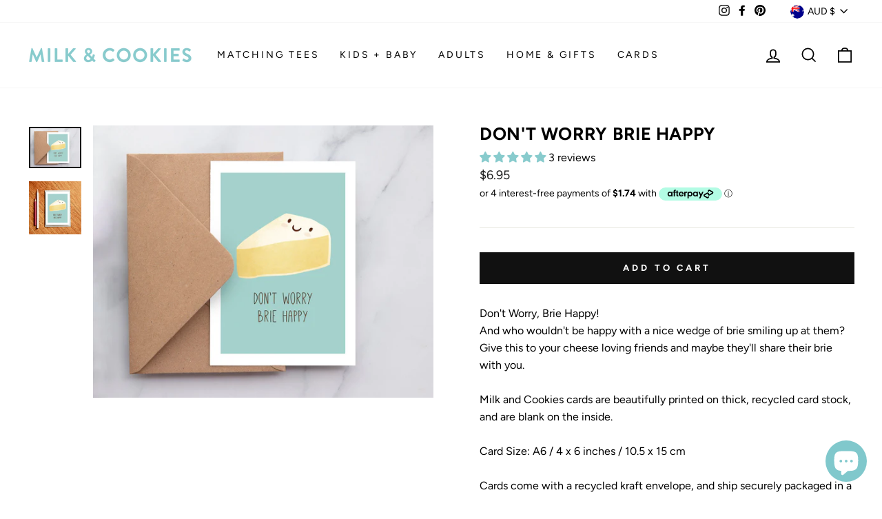

--- FILE ---
content_type: text/html; charset=utf-8
request_url: https://milkandcookies.com.au/collections/cards/products/dont-worry-brie-happy
body_size: 56267
content:
<!doctype html>
<html class="no-js" lang="en" dir="ltr">
<head>
  <!-- Global site tag (gtag.js) - Google Analytics -->
<script async="" src="https://www.googletagmanager.com/gtag/js?id=G-6DY9SWPZZD"></script>
<script>
window.dataLayer = window.dataLayer || [];
function gtag(){dataLayer.push(arguments);}
gtag('js', new Date());


gtag('config', 'G-6DY9SWPZZD');
</script>
  
  <meta charset="utf-8">
  <meta http-equiv="X-UA-Compatible" content="IE=edge,chrome=1">
  <meta name="viewport" content="width=device-width,initial-scale=1">
  <meta name="theme-color" content="#111111">
  <link rel="canonical" href="https://milkandcookies.com.au/products/dont-worry-brie-happy">
  <link rel="preconnect" href="https://cdn.shopify.com">
  <link rel="preconnect" href="https://fonts.shopifycdn.com">
  <link rel="dns-prefetch" href="https://productreviews.shopifycdn.com">
  <link rel="dns-prefetch" href="https://ajax.googleapis.com">
  <link rel="dns-prefetch" href="https://maps.googleapis.com">
  <link rel="dns-prefetch" href="https://maps.gstatic.com"><link rel="shortcut icon" href="//milkandcookies.com.au/cdn/shop/files/M_C-fav_32x32.png?v=1631425878" type="image/png" /><title>Don&#39;t Worry Brie Happy
&ndash; Milk and Cookies
</title>
<meta name="description" content="Don&#39;t Worry, Brie Happy! And who wouldn&#39;t be happy with a nice wedge of brie smiling up at them? Give this to your cheese loving friends and maybe they&#39;ll share their brie with you. Milk and Cookies cards are beautifully printed on thick, recycled card stock, and are blank on the inside. Card Size: A6 / 4 x 6 inches / "><meta property="og:site_name" content="Milk and Cookies">
  <meta property="og:url" content="https://milkandcookies.com.au/products/dont-worry-brie-happy">
  <meta property="og:title" content="Don&#39;t Worry Brie Happy">
  <meta property="og:type" content="product">
  <meta property="og:description" content="Don&#39;t Worry, Brie Happy! And who wouldn&#39;t be happy with a nice wedge of brie smiling up at them? Give this to your cheese loving friends and maybe they&#39;ll share their brie with you. Milk and Cookies cards are beautifully printed on thick, recycled card stock, and are blank on the inside. Card Size: A6 / 4 x 6 inches / "><meta property="og:image" content="http://milkandcookies.com.au/cdn/shop/products/il_fullxfull.3208579019_1n29.jpg?v=1626671270">
    <meta property="og:image:secure_url" content="https://milkandcookies.com.au/cdn/shop/products/il_fullxfull.3208579019_1n29.jpg?v=1626671270">
    <meta property="og:image:width" content="2000">
    <meta property="og:image:height" content="1600"><meta name="twitter:site" content="@">
  <meta name="twitter:card" content="summary_large_image">
  <meta name="twitter:title" content="Don't Worry Brie Happy">
  <meta name="twitter:description" content="Don&#39;t Worry, Brie Happy! And who wouldn&#39;t be happy with a nice wedge of brie smiling up at them? Give this to your cheese loving friends and maybe they&#39;ll share their brie with you. Milk and Cookies cards are beautifully printed on thick, recycled card stock, and are blank on the inside. Card Size: A6 / 4 x 6 inches / ">
<style data-shopify>@font-face {
  font-family: Figtree;
  font-weight: 700;
  font-style: normal;
  font-display: swap;
  src: url("//milkandcookies.com.au/cdn/fonts/figtree/figtree_n7.2fd9bfe01586148e644724096c9d75e8c7a90e55.woff2") format("woff2"),
       url("//milkandcookies.com.au/cdn/fonts/figtree/figtree_n7.ea05de92d862f9594794ab281c4c3a67501ef5fc.woff") format("woff");
}

  @font-face {
  font-family: Figtree;
  font-weight: 400;
  font-style: normal;
  font-display: swap;
  src: url("//milkandcookies.com.au/cdn/fonts/figtree/figtree_n4.3c0838aba1701047e60be6a99a1b0a40ce9b8419.woff2") format("woff2"),
       url("//milkandcookies.com.au/cdn/fonts/figtree/figtree_n4.c0575d1db21fc3821f17fd6617d3dee552312137.woff") format("woff");
}


  @font-face {
  font-family: Figtree;
  font-weight: 600;
  font-style: normal;
  font-display: swap;
  src: url("//milkandcookies.com.au/cdn/fonts/figtree/figtree_n6.9d1ea52bb49a0a86cfd1b0383d00f83d3fcc14de.woff2") format("woff2"),
       url("//milkandcookies.com.au/cdn/fonts/figtree/figtree_n6.f0fcdea525a0e47b2ae4ab645832a8e8a96d31d3.woff") format("woff");
}

  @font-face {
  font-family: Figtree;
  font-weight: 400;
  font-style: italic;
  font-display: swap;
  src: url("//milkandcookies.com.au/cdn/fonts/figtree/figtree_i4.89f7a4275c064845c304a4cf8a4a586060656db2.woff2") format("woff2"),
       url("//milkandcookies.com.au/cdn/fonts/figtree/figtree_i4.6f955aaaafc55a22ffc1f32ecf3756859a5ad3e2.woff") format("woff");
}

  @font-face {
  font-family: Figtree;
  font-weight: 600;
  font-style: italic;
  font-display: swap;
  src: url("//milkandcookies.com.au/cdn/fonts/figtree/figtree_i6.702baae75738b446cfbed6ac0d60cab7b21e61ba.woff2") format("woff2"),
       url("//milkandcookies.com.au/cdn/fonts/figtree/figtree_i6.6b8dc40d16c9905d29525156e284509f871ce8f9.woff") format("woff");
}

</style><link href="//milkandcookies.com.au/cdn/shop/t/4/assets/theme.css?v=143131379218312451331733483625" rel="stylesheet" type="text/css" media="all" />
<style data-shopify>:root {
    --typeHeaderPrimary: Figtree;
    --typeHeaderFallback: sans-serif;
    --typeHeaderSize: 30px;
    --typeHeaderWeight: 700;
    --typeHeaderLineHeight: 1;
    --typeHeaderSpacing: 0.025em;

    --typeBasePrimary:Figtree;
    --typeBaseFallback:sans-serif;
    --typeBaseSize: 16px;
    --typeBaseWeight: 400;
    --typeBaseSpacing: 0.0em;
    --typeBaseLineHeight: 1.6;

    --typeCollectionTitle: 19px;

    --iconWeight: 4px;
    --iconLinecaps: miter;

    
      --buttonRadius: 0px;
    

    --colorGridOverlayOpacity: 0.2;
  }

  .placeholder-content {
    background-image: linear-gradient(100deg, #e5e5e5 40%, #dddddd 63%, #e5e5e5 79%);
  }</style><script>
    document.documentElement.className = document.documentElement.className.replace('no-js', 'js');

    window.theme = window.theme || {};
    theme.routes = {
      home: "/",
      cart: "/cart.js",
      cartPage: "/cart",
      cartAdd: "/cart/add.js",
      cartChange: "/cart/change.js"
    };
    theme.strings = {
      soldOut: "Sold Out",
      unavailable: "Unavailable",
      stockLabel: "Only [count] items in stock!",
      willNotShipUntil: "Will not ship until [date]",
      willBeInStockAfter: "Will be in stock after [date]",
      waitingForStock: "Inventory on the way",
      savePrice: "Save [saved_amount]",
      cartEmpty: "Your cart is currently empty.",
      cartTermsConfirmation: "You must agree with the terms and conditions of sales to check out",
      searchCollections: "Collections:",
      searchPages: "Pages:",
      searchArticles: "Articles:"
    };
    theme.settings = {
      dynamicVariantsEnable: true,
      dynamicVariantType: "button",
      cartType: "drawer",
      isCustomerTemplate: false,
      moneyFormat: "${{amount}}",
      saveType: "dollar",
      recentlyViewedEnabled: false,
      productImageSize: "square",
      productImageCover: true,
      predictiveSearch: true,
      predictiveSearchType: "product,article,page,collection",
      inventoryThreshold: 10,
      quickView: false,
      themeName: 'Impulse',
      themeVersion: "4.1.4"
    };
  </script>

  <script>window.performance && window.performance.mark && window.performance.mark('shopify.content_for_header.start');</script><meta name="facebook-domain-verification" content="1pumwfhzso61przit7ia4gfrtxe0wk">
<meta name="google-site-verification" content="2Mg236KYG00gSFMkaPwVQH0y3_scsg1OJlwfnJe7yO0">
<meta id="shopify-digital-wallet" name="shopify-digital-wallet" content="/57515966646/digital_wallets/dialog">
<meta name="shopify-checkout-api-token" content="bc160a97af9c44032bc4f02b111d190a">
<link rel="alternate" type="application/json+oembed" href="https://milkandcookies.com.au/products/dont-worry-brie-happy.oembed">
<script async="async" src="/checkouts/internal/preloads.js?locale=en-AU"></script>
<link rel="preconnect" href="https://shop.app" crossorigin="anonymous">
<script async="async" src="https://shop.app/checkouts/internal/preloads.js?locale=en-AU&shop_id=57515966646" crossorigin="anonymous"></script>
<script id="apple-pay-shop-capabilities" type="application/json">{"shopId":57515966646,"countryCode":"AU","currencyCode":"AUD","merchantCapabilities":["supports3DS"],"merchantId":"gid:\/\/shopify\/Shop\/57515966646","merchantName":"Milk and Cookies","requiredBillingContactFields":["postalAddress","email"],"requiredShippingContactFields":["postalAddress","email"],"shippingType":"shipping","supportedNetworks":["visa","masterCard","amex","jcb"],"total":{"type":"pending","label":"Milk and Cookies","amount":"1.00"},"shopifyPaymentsEnabled":true,"supportsSubscriptions":true}</script>
<script id="shopify-features" type="application/json">{"accessToken":"bc160a97af9c44032bc4f02b111d190a","betas":["rich-media-storefront-analytics"],"domain":"milkandcookies.com.au","predictiveSearch":true,"shopId":57515966646,"locale":"en"}</script>
<script>var Shopify = Shopify || {};
Shopify.shop = "milkandcookiesart.myshopify.com";
Shopify.locale = "en";
Shopify.currency = {"active":"AUD","rate":"1.0"};
Shopify.country = "AU";
Shopify.theme = {"name":"Impulse","id":124473934006,"schema_name":"Impulse","schema_version":"4.1.4","theme_store_id":857,"role":"main"};
Shopify.theme.handle = "null";
Shopify.theme.style = {"id":null,"handle":null};
Shopify.cdnHost = "milkandcookies.com.au/cdn";
Shopify.routes = Shopify.routes || {};
Shopify.routes.root = "/";</script>
<script type="module">!function(o){(o.Shopify=o.Shopify||{}).modules=!0}(window);</script>
<script>!function(o){function n(){var o=[];function n(){o.push(Array.prototype.slice.apply(arguments))}return n.q=o,n}var t=o.Shopify=o.Shopify||{};t.loadFeatures=n(),t.autoloadFeatures=n()}(window);</script>
<script>
  window.ShopifyPay = window.ShopifyPay || {};
  window.ShopifyPay.apiHost = "shop.app\/pay";
  window.ShopifyPay.redirectState = null;
</script>
<script id="shop-js-analytics" type="application/json">{"pageType":"product"}</script>
<script defer="defer" async type="module" src="//milkandcookies.com.au/cdn/shopifycloud/shop-js/modules/v2/client.init-shop-cart-sync_C5BV16lS.en.esm.js"></script>
<script defer="defer" async type="module" src="//milkandcookies.com.au/cdn/shopifycloud/shop-js/modules/v2/chunk.common_CygWptCX.esm.js"></script>
<script type="module">
  await import("//milkandcookies.com.au/cdn/shopifycloud/shop-js/modules/v2/client.init-shop-cart-sync_C5BV16lS.en.esm.js");
await import("//milkandcookies.com.au/cdn/shopifycloud/shop-js/modules/v2/chunk.common_CygWptCX.esm.js");

  window.Shopify.SignInWithShop?.initShopCartSync?.({"fedCMEnabled":true,"windoidEnabled":true});

</script>
<script>
  window.Shopify = window.Shopify || {};
  if (!window.Shopify.featureAssets) window.Shopify.featureAssets = {};
  window.Shopify.featureAssets['shop-js'] = {"shop-cart-sync":["modules/v2/client.shop-cart-sync_ZFArdW7E.en.esm.js","modules/v2/chunk.common_CygWptCX.esm.js"],"init-fed-cm":["modules/v2/client.init-fed-cm_CmiC4vf6.en.esm.js","modules/v2/chunk.common_CygWptCX.esm.js"],"shop-button":["modules/v2/client.shop-button_tlx5R9nI.en.esm.js","modules/v2/chunk.common_CygWptCX.esm.js"],"shop-cash-offers":["modules/v2/client.shop-cash-offers_DOA2yAJr.en.esm.js","modules/v2/chunk.common_CygWptCX.esm.js","modules/v2/chunk.modal_D71HUcav.esm.js"],"init-windoid":["modules/v2/client.init-windoid_sURxWdc1.en.esm.js","modules/v2/chunk.common_CygWptCX.esm.js"],"shop-toast-manager":["modules/v2/client.shop-toast-manager_ClPi3nE9.en.esm.js","modules/v2/chunk.common_CygWptCX.esm.js"],"init-shop-email-lookup-coordinator":["modules/v2/client.init-shop-email-lookup-coordinator_B8hsDcYM.en.esm.js","modules/v2/chunk.common_CygWptCX.esm.js"],"init-shop-cart-sync":["modules/v2/client.init-shop-cart-sync_C5BV16lS.en.esm.js","modules/v2/chunk.common_CygWptCX.esm.js"],"avatar":["modules/v2/client.avatar_BTnouDA3.en.esm.js"],"pay-button":["modules/v2/client.pay-button_FdsNuTd3.en.esm.js","modules/v2/chunk.common_CygWptCX.esm.js"],"init-customer-accounts":["modules/v2/client.init-customer-accounts_DxDtT_ad.en.esm.js","modules/v2/client.shop-login-button_C5VAVYt1.en.esm.js","modules/v2/chunk.common_CygWptCX.esm.js","modules/v2/chunk.modal_D71HUcav.esm.js"],"init-shop-for-new-customer-accounts":["modules/v2/client.init-shop-for-new-customer-accounts_ChsxoAhi.en.esm.js","modules/v2/client.shop-login-button_C5VAVYt1.en.esm.js","modules/v2/chunk.common_CygWptCX.esm.js","modules/v2/chunk.modal_D71HUcav.esm.js"],"shop-login-button":["modules/v2/client.shop-login-button_C5VAVYt1.en.esm.js","modules/v2/chunk.common_CygWptCX.esm.js","modules/v2/chunk.modal_D71HUcav.esm.js"],"init-customer-accounts-sign-up":["modules/v2/client.init-customer-accounts-sign-up_CPSyQ0Tj.en.esm.js","modules/v2/client.shop-login-button_C5VAVYt1.en.esm.js","modules/v2/chunk.common_CygWptCX.esm.js","modules/v2/chunk.modal_D71HUcav.esm.js"],"shop-follow-button":["modules/v2/client.shop-follow-button_Cva4Ekp9.en.esm.js","modules/v2/chunk.common_CygWptCX.esm.js","modules/v2/chunk.modal_D71HUcav.esm.js"],"checkout-modal":["modules/v2/client.checkout-modal_BPM8l0SH.en.esm.js","modules/v2/chunk.common_CygWptCX.esm.js","modules/v2/chunk.modal_D71HUcav.esm.js"],"lead-capture":["modules/v2/client.lead-capture_Bi8yE_yS.en.esm.js","modules/v2/chunk.common_CygWptCX.esm.js","modules/v2/chunk.modal_D71HUcav.esm.js"],"shop-login":["modules/v2/client.shop-login_D6lNrXab.en.esm.js","modules/v2/chunk.common_CygWptCX.esm.js","modules/v2/chunk.modal_D71HUcav.esm.js"],"payment-terms":["modules/v2/client.payment-terms_CZxnsJam.en.esm.js","modules/v2/chunk.common_CygWptCX.esm.js","modules/v2/chunk.modal_D71HUcav.esm.js"]};
</script>
<script id="__st">var __st={"a":57515966646,"offset":39600,"reqid":"8d547737-1565-4376-a775-bfbfae4e34a5-1768759509","pageurl":"milkandcookies.com.au\/collections\/cards\/products\/dont-worry-brie-happy","u":"9174f847287b","p":"product","rtyp":"product","rid":6883985621174};</script>
<script>window.ShopifyPaypalV4VisibilityTracking = true;</script>
<script id="captcha-bootstrap">!function(){'use strict';const t='contact',e='account',n='new_comment',o=[[t,t],['blogs',n],['comments',n],[t,'customer']],c=[[e,'customer_login'],[e,'guest_login'],[e,'recover_customer_password'],[e,'create_customer']],r=t=>t.map((([t,e])=>`form[action*='/${t}']:not([data-nocaptcha='true']) input[name='form_type'][value='${e}']`)).join(','),a=t=>()=>t?[...document.querySelectorAll(t)].map((t=>t.form)):[];function s(){const t=[...o],e=r(t);return a(e)}const i='password',u='form_key',d=['recaptcha-v3-token','g-recaptcha-response','h-captcha-response',i],f=()=>{try{return window.sessionStorage}catch{return}},m='__shopify_v',_=t=>t.elements[u];function p(t,e,n=!1){try{const o=window.sessionStorage,c=JSON.parse(o.getItem(e)),{data:r}=function(t){const{data:e,action:n}=t;return t[m]||n?{data:e,action:n}:{data:t,action:n}}(c);for(const[e,n]of Object.entries(r))t.elements[e]&&(t.elements[e].value=n);n&&o.removeItem(e)}catch(o){console.error('form repopulation failed',{error:o})}}const l='form_type',E='cptcha';function T(t){t.dataset[E]=!0}const w=window,h=w.document,L='Shopify',v='ce_forms',y='captcha';let A=!1;((t,e)=>{const n=(g='f06e6c50-85a8-45c8-87d0-21a2b65856fe',I='https://cdn.shopify.com/shopifycloud/storefront-forms-hcaptcha/ce_storefront_forms_captcha_hcaptcha.v1.5.2.iife.js',D={infoText:'Protected by hCaptcha',privacyText:'Privacy',termsText:'Terms'},(t,e,n)=>{const o=w[L][v],c=o.bindForm;if(c)return c(t,g,e,D).then(n);var r;o.q.push([[t,g,e,D],n]),r=I,A||(h.body.append(Object.assign(h.createElement('script'),{id:'captcha-provider',async:!0,src:r})),A=!0)});var g,I,D;w[L]=w[L]||{},w[L][v]=w[L][v]||{},w[L][v].q=[],w[L][y]=w[L][y]||{},w[L][y].protect=function(t,e){n(t,void 0,e),T(t)},Object.freeze(w[L][y]),function(t,e,n,w,h,L){const[v,y,A,g]=function(t,e,n){const i=e?o:[],u=t?c:[],d=[...i,...u],f=r(d),m=r(i),_=r(d.filter((([t,e])=>n.includes(e))));return[a(f),a(m),a(_),s()]}(w,h,L),I=t=>{const e=t.target;return e instanceof HTMLFormElement?e:e&&e.form},D=t=>v().includes(t);t.addEventListener('submit',(t=>{const e=I(t);if(!e)return;const n=D(e)&&!e.dataset.hcaptchaBound&&!e.dataset.recaptchaBound,o=_(e),c=g().includes(e)&&(!o||!o.value);(n||c)&&t.preventDefault(),c&&!n&&(function(t){try{if(!f())return;!function(t){const e=f();if(!e)return;const n=_(t);if(!n)return;const o=n.value;o&&e.removeItem(o)}(t);const e=Array.from(Array(32),(()=>Math.random().toString(36)[2])).join('');!function(t,e){_(t)||t.append(Object.assign(document.createElement('input'),{type:'hidden',name:u})),t.elements[u].value=e}(t,e),function(t,e){const n=f();if(!n)return;const o=[...t.querySelectorAll(`input[type='${i}']`)].map((({name:t})=>t)),c=[...d,...o],r={};for(const[a,s]of new FormData(t).entries())c.includes(a)||(r[a]=s);n.setItem(e,JSON.stringify({[m]:1,action:t.action,data:r}))}(t,e)}catch(e){console.error('failed to persist form',e)}}(e),e.submit())}));const S=(t,e)=>{t&&!t.dataset[E]&&(n(t,e.some((e=>e===t))),T(t))};for(const o of['focusin','change'])t.addEventListener(o,(t=>{const e=I(t);D(e)&&S(e,y())}));const B=e.get('form_key'),M=e.get(l),P=B&&M;t.addEventListener('DOMContentLoaded',(()=>{const t=y();if(P)for(const e of t)e.elements[l].value===M&&p(e,B);[...new Set([...A(),...v().filter((t=>'true'===t.dataset.shopifyCaptcha))])].forEach((e=>S(e,t)))}))}(h,new URLSearchParams(w.location.search),n,t,e,['guest_login'])})(!0,!0)}();</script>
<script integrity="sha256-4kQ18oKyAcykRKYeNunJcIwy7WH5gtpwJnB7kiuLZ1E=" data-source-attribution="shopify.loadfeatures" defer="defer" src="//milkandcookies.com.au/cdn/shopifycloud/storefront/assets/storefront/load_feature-a0a9edcb.js" crossorigin="anonymous"></script>
<script crossorigin="anonymous" defer="defer" src="//milkandcookies.com.au/cdn/shopifycloud/storefront/assets/shopify_pay/storefront-65b4c6d7.js?v=20250812"></script>
<script data-source-attribution="shopify.dynamic_checkout.dynamic.init">var Shopify=Shopify||{};Shopify.PaymentButton=Shopify.PaymentButton||{isStorefrontPortableWallets:!0,init:function(){window.Shopify.PaymentButton.init=function(){};var t=document.createElement("script");t.src="https://milkandcookies.com.au/cdn/shopifycloud/portable-wallets/latest/portable-wallets.en.js",t.type="module",document.head.appendChild(t)}};
</script>
<script data-source-attribution="shopify.dynamic_checkout.buyer_consent">
  function portableWalletsHideBuyerConsent(e){var t=document.getElementById("shopify-buyer-consent"),n=document.getElementById("shopify-subscription-policy-button");t&&n&&(t.classList.add("hidden"),t.setAttribute("aria-hidden","true"),n.removeEventListener("click",e))}function portableWalletsShowBuyerConsent(e){var t=document.getElementById("shopify-buyer-consent"),n=document.getElementById("shopify-subscription-policy-button");t&&n&&(t.classList.remove("hidden"),t.removeAttribute("aria-hidden"),n.addEventListener("click",e))}window.Shopify?.PaymentButton&&(window.Shopify.PaymentButton.hideBuyerConsent=portableWalletsHideBuyerConsent,window.Shopify.PaymentButton.showBuyerConsent=portableWalletsShowBuyerConsent);
</script>
<script data-source-attribution="shopify.dynamic_checkout.cart.bootstrap">document.addEventListener("DOMContentLoaded",(function(){function t(){return document.querySelector("shopify-accelerated-checkout-cart, shopify-accelerated-checkout")}if(t())Shopify.PaymentButton.init();else{new MutationObserver((function(e,n){t()&&(Shopify.PaymentButton.init(),n.disconnect())})).observe(document.body,{childList:!0,subtree:!0})}}));
</script>
<script id='scb4127' type='text/javascript' async='' src='https://milkandcookies.com.au/cdn/shopifycloud/privacy-banner/storefront-banner.js'></script><link id="shopify-accelerated-checkout-styles" rel="stylesheet" media="screen" href="https://milkandcookies.com.au/cdn/shopifycloud/portable-wallets/latest/accelerated-checkout-backwards-compat.css" crossorigin="anonymous">
<style id="shopify-accelerated-checkout-cart">
        #shopify-buyer-consent {
  margin-top: 1em;
  display: inline-block;
  width: 100%;
}

#shopify-buyer-consent.hidden {
  display: none;
}

#shopify-subscription-policy-button {
  background: none;
  border: none;
  padding: 0;
  text-decoration: underline;
  font-size: inherit;
  cursor: pointer;
}

#shopify-subscription-policy-button::before {
  box-shadow: none;
}

      </style>

<script>window.performance && window.performance.mark && window.performance.mark('shopify.content_for_header.end');</script>

  <script src="//milkandcookies.com.au/cdn/shop/t/4/assets/vendor-scripts-v9.js" defer="defer"></script><link rel="preload" as="style" href="//milkandcookies.com.au/cdn/shop/t/4/assets/currency-flags.css" onload="this.onload=null;this.rel='stylesheet'">
    <link rel="stylesheet" href="//milkandcookies.com.au/cdn/shop/t/4/assets/currency-flags.css"><script src="//milkandcookies.com.au/cdn/shop/t/4/assets/theme.min.js?v=60451137851990189171625564792" defer="defer"></script>
<!-- Start of Judge.me Core -->
<link rel="dns-prefetch" href="https://cdn.judge.me/">
<script data-cfasync='false' class='jdgm-settings-script'>window.jdgmSettings={"pagination":5,"disable_web_reviews":true,"badge_no_review_text":"No reviews","badge_n_reviews_text":"{{ n }} review/reviews","badge_star_color":"#88cbcd","hide_badge_preview_if_no_reviews":true,"badge_hide_text":false,"enforce_center_preview_badge":false,"widget_title":"Customer Reviews","widget_open_form_text":"Write a review","widget_close_form_text":"Cancel review","widget_refresh_page_text":"Refresh page","widget_summary_text":"Based on {{ number_of_reviews }} review/reviews","widget_no_review_text":"Be the first to write a review","widget_name_field_text":"Display name","widget_verified_name_field_text":"Verified Name (public)","widget_name_placeholder_text":"Display name","widget_required_field_error_text":"This field is required.","widget_email_field_text":"Email address","widget_verified_email_field_text":"Verified Email (private, can not be edited)","widget_email_placeholder_text":"Your email address","widget_email_field_error_text":"Please enter a valid email address.","widget_rating_field_text":"Rating","widget_review_title_field_text":"Review Title","widget_review_title_placeholder_text":"Give your review a title","widget_review_body_field_text":"Review content","widget_review_body_placeholder_text":"Start writing here...","widget_pictures_field_text":"Picture/Video (optional)","widget_submit_review_text":"Submit Review","widget_submit_verified_review_text":"Submit Verified Review","widget_submit_success_msg_with_auto_publish":"Thank you! Please refresh the page in a few moments to see your review. You can remove or edit your review by logging into \u003ca href='https://judge.me/login' target='_blank' rel='nofollow noopener'\u003eJudge.me\u003c/a\u003e","widget_submit_success_msg_no_auto_publish":"Thank you! Your review will be published as soon as it is approved by the shop admin. You can remove or edit your review by logging into \u003ca href='https://judge.me/login' target='_blank' rel='nofollow noopener'\u003eJudge.me\u003c/a\u003e","widget_show_default_reviews_out_of_total_text":"Showing {{ n_reviews_shown }} out of {{ n_reviews }} reviews.","widget_show_all_link_text":"Show all","widget_show_less_link_text":"Show less","widget_author_said_text":"{{ reviewer_name }} said:","widget_days_text":"{{ n }} days ago","widget_weeks_text":"{{ n }} week/weeks ago","widget_months_text":"{{ n }} month/months ago","widget_years_text":"{{ n }} year/years ago","widget_yesterday_text":"Yesterday","widget_today_text":"Today","widget_replied_text":"\u003e\u003e {{ shop_name }} replied:","widget_read_more_text":"Read more","widget_reviewer_name_as_initial":"","widget_rating_filter_color":"#fbcd0a","widget_rating_filter_see_all_text":"See all reviews","widget_sorting_most_recent_text":"Most Recent","widget_sorting_highest_rating_text":"Highest Rating","widget_sorting_lowest_rating_text":"Lowest Rating","widget_sorting_with_pictures_text":"Only Pictures","widget_sorting_most_helpful_text":"Most Helpful","widget_open_question_form_text":"Ask a question","widget_reviews_subtab_text":"Reviews","widget_questions_subtab_text":"Questions","widget_question_label_text":"Question","widget_answer_label_text":"Answer","widget_question_placeholder_text":"Write your question here","widget_submit_question_text":"Submit Question","widget_question_submit_success_text":"Thank you for your question! We will notify you once it gets answered.","widget_star_color":"#88cbcd","verified_badge_text":"Verified","verified_badge_bg_color":"","verified_badge_text_color":"","verified_badge_placement":"left-of-reviewer-name","widget_review_max_height":"","widget_hide_border":false,"widget_social_share":false,"widget_thumb":false,"widget_review_location_show":false,"widget_location_format":"","all_reviews_include_out_of_store_products":true,"all_reviews_out_of_store_text":"(out of store)","all_reviews_pagination":100,"all_reviews_product_name_prefix_text":"about","enable_review_pictures":true,"enable_question_anwser":false,"widget_theme":"default","review_date_format":"timestamp","default_sort_method":"most-recent","widget_product_reviews_subtab_text":"Product Reviews","widget_shop_reviews_subtab_text":"Shop Reviews","widget_other_products_reviews_text":"Reviews for other products","widget_store_reviews_subtab_text":"Store reviews","widget_no_store_reviews_text":"This store hasn't received any reviews yet","widget_web_restriction_product_reviews_text":"This product hasn't received any reviews yet","widget_no_items_text":"No items found","widget_show_more_text":"Show more","widget_write_a_store_review_text":"Write a Store Review","widget_other_languages_heading":"Reviews in Other Languages","widget_translate_review_text":"Translate review to {{ language }}","widget_translating_review_text":"Translating...","widget_show_original_translation_text":"Show original ({{ language }})","widget_translate_review_failed_text":"Review couldn't be translated.","widget_translate_review_retry_text":"Retry","widget_translate_review_try_again_later_text":"Try again later","show_product_url_for_grouped_product":false,"widget_sorting_pictures_first_text":"Pictures First","show_pictures_on_all_rev_page_mobile":false,"show_pictures_on_all_rev_page_desktop":false,"floating_tab_hide_mobile_install_preference":false,"floating_tab_button_name":"★ Reviews","floating_tab_title":"Let customers speak for us","floating_tab_button_color":"","floating_tab_button_background_color":"","floating_tab_url":"","floating_tab_url_enabled":false,"floating_tab_tab_style":"text","all_reviews_text_badge_text":"Customers rate us {{ shop.metafields.judgeme.all_reviews_rating | round: 1 }}/5 based on {{ shop.metafields.judgeme.all_reviews_count }} reviews.","all_reviews_text_badge_text_branded_style":"{{ shop.metafields.judgeme.all_reviews_rating | round: 1 }} out of 5 stars based on {{ shop.metafields.judgeme.all_reviews_count }} reviews","is_all_reviews_text_badge_a_link":false,"show_stars_for_all_reviews_text_badge":false,"all_reviews_text_badge_url":"","all_reviews_text_style":"text","all_reviews_text_color_style":"judgeme_brand_color","all_reviews_text_color":"#108474","all_reviews_text_show_jm_brand":true,"featured_carousel_show_header":true,"featured_carousel_title":"What Our Customers Say","testimonials_carousel_title":"Customers are saying","videos_carousel_title":"Real customer stories","cards_carousel_title":"Customers are saying","featured_carousel_count_text":"from {{ n }} reviews","featured_carousel_add_link_to_all_reviews_page":false,"featured_carousel_url":"","featured_carousel_show_images":true,"featured_carousel_autoslide_interval":5,"featured_carousel_arrows_on_the_sides":false,"featured_carousel_height":300,"featured_carousel_width":80,"featured_carousel_image_size":0,"featured_carousel_image_height":250,"featured_carousel_arrow_color":"#eeeeee","verified_count_badge_style":"vintage","verified_count_badge_orientation":"horizontal","verified_count_badge_color_style":"judgeme_brand_color","verified_count_badge_color":"#108474","is_verified_count_badge_a_link":false,"verified_count_badge_url":"","verified_count_badge_show_jm_brand":true,"widget_rating_preset_default":5,"widget_first_sub_tab":"product-reviews","widget_show_histogram":true,"widget_histogram_use_custom_color":false,"widget_pagination_use_custom_color":false,"widget_star_use_custom_color":true,"widget_verified_badge_use_custom_color":false,"widget_write_review_use_custom_color":false,"picture_reminder_submit_button":"Upload Pictures","enable_review_videos":true,"mute_video_by_default":false,"widget_sorting_videos_first_text":"Videos First","widget_review_pending_text":"Pending","featured_carousel_items_for_large_screen":3,"social_share_options_order":"Facebook,Twitter","remove_microdata_snippet":true,"disable_json_ld":false,"enable_json_ld_products":false,"preview_badge_show_question_text":false,"preview_badge_no_question_text":"No questions","preview_badge_n_question_text":"{{ number_of_questions }} question/questions","qa_badge_show_icon":false,"qa_badge_position":"same-row","remove_judgeme_branding":false,"widget_add_search_bar":false,"widget_search_bar_placeholder":"Search","widget_sorting_verified_only_text":"Verified only","featured_carousel_theme":"compact","featured_carousel_show_rating":true,"featured_carousel_show_title":true,"featured_carousel_show_body":true,"featured_carousel_show_date":false,"featured_carousel_show_reviewer":true,"featured_carousel_show_product":false,"featured_carousel_header_background_color":"#108474","featured_carousel_header_text_color":"#ffffff","featured_carousel_name_product_separator":"reviewed","featured_carousel_full_star_background":"#108474","featured_carousel_empty_star_background":"#dadada","featured_carousel_vertical_theme_background":"#f9fafb","featured_carousel_verified_badge_enable":false,"featured_carousel_verified_badge_color":"#108474","featured_carousel_border_style":"round","featured_carousel_review_line_length_limit":3,"featured_carousel_more_reviews_button_text":"Read more reviews","featured_carousel_view_product_button_text":"View product","all_reviews_page_load_reviews_on":"scroll","all_reviews_page_load_more_text":"Load More Reviews","disable_fb_tab_reviews":false,"enable_ajax_cdn_cache":false,"widget_public_name_text":"displayed publicly like","default_reviewer_name":"John Smith","default_reviewer_name_has_non_latin":true,"widget_reviewer_anonymous":"Anonymous","medals_widget_title":"Judge.me Review Medals","medals_widget_background_color":"#f9fafb","medals_widget_position":"footer_all_pages","medals_widget_border_color":"#f9fafb","medals_widget_verified_text_position":"left","medals_widget_use_monochromatic_version":false,"medals_widget_elements_color":"#108474","show_reviewer_avatar":true,"widget_invalid_yt_video_url_error_text":"Not a YouTube video URL","widget_max_length_field_error_text":"Please enter no more than {0} characters.","widget_show_country_flag":false,"widget_show_collected_via_shop_app":true,"widget_verified_by_shop_badge_style":"light","widget_verified_by_shop_text":"Verified by Shop","widget_show_photo_gallery":false,"widget_load_with_code_splitting":true,"widget_ugc_install_preference":false,"widget_ugc_title":"Made by us, Shared by you","widget_ugc_subtitle":"Tag us to see your picture featured in our page","widget_ugc_arrows_color":"#ffffff","widget_ugc_primary_button_text":"Buy Now","widget_ugc_primary_button_background_color":"#108474","widget_ugc_primary_button_text_color":"#ffffff","widget_ugc_primary_button_border_width":"0","widget_ugc_primary_button_border_style":"none","widget_ugc_primary_button_border_color":"#108474","widget_ugc_primary_button_border_radius":"25","widget_ugc_secondary_button_text":"Load More","widget_ugc_secondary_button_background_color":"#ffffff","widget_ugc_secondary_button_text_color":"#108474","widget_ugc_secondary_button_border_width":"2","widget_ugc_secondary_button_border_style":"solid","widget_ugc_secondary_button_border_color":"#108474","widget_ugc_secondary_button_border_radius":"25","widget_ugc_reviews_button_text":"View Reviews","widget_ugc_reviews_button_background_color":"#ffffff","widget_ugc_reviews_button_text_color":"#108474","widget_ugc_reviews_button_border_width":"2","widget_ugc_reviews_button_border_style":"solid","widget_ugc_reviews_button_border_color":"#108474","widget_ugc_reviews_button_border_radius":"25","widget_ugc_reviews_button_link_to":"judgeme-reviews-page","widget_ugc_show_post_date":true,"widget_ugc_max_width":"800","widget_rating_metafield_value_type":true,"widget_primary_color":"#108474","widget_enable_secondary_color":false,"widget_secondary_color":"#edf5f5","widget_summary_average_rating_text":"{{ average_rating }} out of 5","widget_media_grid_title":"Customer photos \u0026 videos","widget_media_grid_see_more_text":"See more","widget_round_style":false,"widget_show_product_medals":true,"widget_verified_by_judgeme_text":"Verified by Judge.me","widget_show_store_medals":true,"widget_verified_by_judgeme_text_in_store_medals":"Verified by Judge.me","widget_media_field_exceed_quantity_message":"Sorry, we can only accept {{ max_media }} for one review.","widget_media_field_exceed_limit_message":"{{ file_name }} is too large, please select a {{ media_type }} less than {{ size_limit }}MB.","widget_review_submitted_text":"Review Submitted!","widget_question_submitted_text":"Question Submitted!","widget_close_form_text_question":"Cancel","widget_write_your_answer_here_text":"Write your answer here","widget_enabled_branded_link":true,"widget_show_collected_by_judgeme":true,"widget_reviewer_name_color":"","widget_write_review_text_color":"","widget_write_review_bg_color":"","widget_collected_by_judgeme_text":"collected by Judge.me","widget_pagination_type":"standard","widget_load_more_text":"Load More","widget_load_more_color":"#108474","widget_full_review_text":"Full Review","widget_read_more_reviews_text":"Read More Reviews","widget_read_questions_text":"Read Questions","widget_questions_and_answers_text":"Questions \u0026 Answers","widget_verified_by_text":"Verified by","widget_verified_text":"Verified","widget_number_of_reviews_text":"{{ number_of_reviews }} reviews","widget_back_button_text":"Back","widget_next_button_text":"Next","widget_custom_forms_filter_button":"Filters","custom_forms_style":"vertical","widget_show_review_information":false,"how_reviews_are_collected":"How reviews are collected?","widget_show_review_keywords":false,"widget_gdpr_statement":"How we use your data: We'll only contact you about the review you left, and only if necessary. By submitting your review, you agree to Judge.me's \u003ca href='https://judge.me/terms' target='_blank' rel='nofollow noopener'\u003eterms\u003c/a\u003e, \u003ca href='https://judge.me/privacy' target='_blank' rel='nofollow noopener'\u003eprivacy\u003c/a\u003e and \u003ca href='https://judge.me/content-policy' target='_blank' rel='nofollow noopener'\u003econtent\u003c/a\u003e policies.","widget_multilingual_sorting_enabled":false,"widget_translate_review_content_enabled":false,"widget_translate_review_content_method":"manual","popup_widget_review_selection":"automatically_with_pictures","popup_widget_round_border_style":true,"popup_widget_show_title":true,"popup_widget_show_body":true,"popup_widget_show_reviewer":false,"popup_widget_show_product":true,"popup_widget_show_pictures":true,"popup_widget_use_review_picture":true,"popup_widget_show_on_home_page":true,"popup_widget_show_on_product_page":true,"popup_widget_show_on_collection_page":true,"popup_widget_show_on_cart_page":true,"popup_widget_position":"bottom_left","popup_widget_first_review_delay":5,"popup_widget_duration":5,"popup_widget_interval":5,"popup_widget_review_count":5,"popup_widget_hide_on_mobile":true,"review_snippet_widget_round_border_style":true,"review_snippet_widget_card_color":"#FFFFFF","review_snippet_widget_slider_arrows_background_color":"#FFFFFF","review_snippet_widget_slider_arrows_color":"#000000","review_snippet_widget_star_color":"#108474","show_product_variant":false,"all_reviews_product_variant_label_text":"Variant: ","widget_show_verified_branding":false,"widget_ai_summary_title":"Customers say","widget_ai_summary_disclaimer":"AI-powered review summary based on recent customer reviews","widget_show_ai_summary":false,"widget_show_ai_summary_bg":false,"widget_show_review_title_input":true,"redirect_reviewers_invited_via_email":"review_widget","request_store_review_after_product_review":false,"request_review_other_products_in_order":false,"review_form_color_scheme":"default","review_form_corner_style":"square","review_form_star_color":{},"review_form_text_color":"#333333","review_form_background_color":"#ffffff","review_form_field_background_color":"#fafafa","review_form_button_color":{},"review_form_button_text_color":"#ffffff","review_form_modal_overlay_color":"#000000","review_content_screen_title_text":"How would you rate this product?","review_content_introduction_text":"We would love it if you would share a bit about your experience.","store_review_form_title_text":"How would you rate this store?","store_review_form_introduction_text":"We would love it if you would share a bit about your experience.","show_review_guidance_text":true,"one_star_review_guidance_text":"Poor","five_star_review_guidance_text":"Great","customer_information_screen_title_text":"About you","customer_information_introduction_text":"Please tell us more about you.","custom_questions_screen_title_text":"Your experience in more detail","custom_questions_introduction_text":"Here are a few questions to help us understand more about your experience.","review_submitted_screen_title_text":"Thanks for your review!","review_submitted_screen_thank_you_text":"We are processing it and it will appear on the store soon.","review_submitted_screen_email_verification_text":"Please confirm your email by clicking the link we just sent you. This helps us keep reviews authentic.","review_submitted_request_store_review_text":"Would you like to share your experience of shopping with us?","review_submitted_review_other_products_text":"Would you like to review these products?","store_review_screen_title_text":"Would you like to share your experience of shopping with us?","store_review_introduction_text":"We value your feedback and use it to improve. Please share any thoughts or suggestions you have.","reviewer_media_screen_title_picture_text":"Share a picture","reviewer_media_introduction_picture_text":"Upload a photo to support your review.","reviewer_media_screen_title_video_text":"Share a video","reviewer_media_introduction_video_text":"Upload a video to support your review.","reviewer_media_screen_title_picture_or_video_text":"Share a picture or video","reviewer_media_introduction_picture_or_video_text":"Upload a photo or video to support your review.","reviewer_media_youtube_url_text":"Paste your Youtube URL here","advanced_settings_next_step_button_text":"Next","advanced_settings_close_review_button_text":"Close","modal_write_review_flow":false,"write_review_flow_required_text":"Required","write_review_flow_privacy_message_text":"We respect your privacy.","write_review_flow_anonymous_text":"Post review as anonymous","write_review_flow_visibility_text":"This won't be visible to other customers.","write_review_flow_multiple_selection_help_text":"Select as many as you like","write_review_flow_single_selection_help_text":"Select one option","write_review_flow_required_field_error_text":"This field is required","write_review_flow_invalid_email_error_text":"Please enter a valid email address","write_review_flow_max_length_error_text":"Max. {{ max_length }} characters.","write_review_flow_media_upload_text":"\u003cb\u003eClick to upload\u003c/b\u003e or drag and drop","write_review_flow_gdpr_statement":"We'll only contact you about your review if necessary. By submitting your review, you agree to our \u003ca href='https://judge.me/terms' target='_blank' rel='nofollow noopener'\u003eterms and conditions\u003c/a\u003e and \u003ca href='https://judge.me/privacy' target='_blank' rel='nofollow noopener'\u003eprivacy policy\u003c/a\u003e.","rating_only_reviews_enabled":false,"show_negative_reviews_help_screen":false,"new_review_flow_help_screen_rating_threshold":3,"negative_review_resolution_screen_title_text":"Tell us more","negative_review_resolution_text":"Your experience matters to us. If there were issues with your purchase, we're here to help. Feel free to reach out to us, we'd love the opportunity to make things right.","negative_review_resolution_button_text":"Contact us","negative_review_resolution_proceed_with_review_text":"Leave a review","negative_review_resolution_subject":"Issue with purchase from {{ shop_name }}.{{ order_name }}","preview_badge_collection_page_install_status":false,"widget_review_custom_css":"","preview_badge_custom_css":"","preview_badge_stars_count":"5-stars","featured_carousel_custom_css":"","floating_tab_custom_css":"","all_reviews_widget_custom_css":"","medals_widget_custom_css":"","verified_badge_custom_css":"","all_reviews_text_custom_css":"","transparency_badges_collected_via_store_invite":false,"transparency_badges_from_another_provider":false,"transparency_badges_collected_from_store_visitor":false,"transparency_badges_collected_by_verified_review_provider":false,"transparency_badges_earned_reward":false,"transparency_badges_collected_via_store_invite_text":"Review collected via store invitation","transparency_badges_from_another_provider_text":"Review collected from another provider","transparency_badges_collected_from_store_visitor_text":"Review collected from a store visitor","transparency_badges_written_in_google_text":"Review written in Google","transparency_badges_written_in_etsy_text":"Review written in Etsy","transparency_badges_written_in_shop_app_text":"Review written in Shop App","transparency_badges_earned_reward_text":"Review earned a reward for future purchase","product_review_widget_per_page":10,"widget_store_review_label_text":"Review about the store","checkout_comment_extension_title_on_product_page":"Customer Comments","checkout_comment_extension_num_latest_comment_show":5,"checkout_comment_extension_format":"name_and_timestamp","checkout_comment_customer_name":"last_initial","checkout_comment_comment_notification":true,"preview_badge_collection_page_install_preference":true,"preview_badge_home_page_install_preference":false,"preview_badge_product_page_install_preference":true,"review_widget_install_preference":"","review_carousel_install_preference":false,"floating_reviews_tab_install_preference":"none","verified_reviews_count_badge_install_preference":false,"all_reviews_text_install_preference":false,"review_widget_best_location":true,"judgeme_medals_install_preference":false,"review_widget_revamp_enabled":false,"review_widget_qna_enabled":false,"review_widget_header_theme":"minimal","review_widget_widget_title_enabled":true,"review_widget_header_text_size":"medium","review_widget_header_text_weight":"regular","review_widget_average_rating_style":"compact","review_widget_bar_chart_enabled":true,"review_widget_bar_chart_type":"numbers","review_widget_bar_chart_style":"standard","review_widget_expanded_media_gallery_enabled":false,"review_widget_reviews_section_theme":"standard","review_widget_image_style":"thumbnails","review_widget_review_image_ratio":"square","review_widget_stars_size":"medium","review_widget_verified_badge":"standard_text","review_widget_review_title_text_size":"medium","review_widget_review_text_size":"medium","review_widget_review_text_length":"medium","review_widget_number_of_columns_desktop":3,"review_widget_carousel_transition_speed":5,"review_widget_custom_questions_answers_display":"always","review_widget_button_text_color":"#FFFFFF","review_widget_text_color":"#000000","review_widget_lighter_text_color":"#7B7B7B","review_widget_corner_styling":"soft","review_widget_review_word_singular":"review","review_widget_review_word_plural":"reviews","review_widget_voting_label":"Helpful?","review_widget_shop_reply_label":"Reply from {{ shop_name }}:","review_widget_filters_title":"Filters","qna_widget_question_word_singular":"Question","qna_widget_question_word_plural":"Questions","qna_widget_answer_reply_label":"Answer from {{ answerer_name }}:","qna_content_screen_title_text":"Ask a question about this product","qna_widget_question_required_field_error_text":"Please enter your question.","qna_widget_flow_gdpr_statement":"We'll only contact you about your question if necessary. By submitting your question, you agree to our \u003ca href='https://judge.me/terms' target='_blank' rel='nofollow noopener'\u003eterms and conditions\u003c/a\u003e and \u003ca href='https://judge.me/privacy' target='_blank' rel='nofollow noopener'\u003eprivacy policy\u003c/a\u003e.","qna_widget_question_submitted_text":"Thanks for your question!","qna_widget_close_form_text_question":"Close","qna_widget_question_submit_success_text":"We’ll notify you by email when your question is answered.","all_reviews_widget_v2025_enabled":false,"all_reviews_widget_v2025_header_theme":"default","all_reviews_widget_v2025_widget_title_enabled":true,"all_reviews_widget_v2025_header_text_size":"medium","all_reviews_widget_v2025_header_text_weight":"regular","all_reviews_widget_v2025_average_rating_style":"compact","all_reviews_widget_v2025_bar_chart_enabled":true,"all_reviews_widget_v2025_bar_chart_type":"numbers","all_reviews_widget_v2025_bar_chart_style":"standard","all_reviews_widget_v2025_expanded_media_gallery_enabled":false,"all_reviews_widget_v2025_show_store_medals":true,"all_reviews_widget_v2025_show_photo_gallery":true,"all_reviews_widget_v2025_show_review_keywords":false,"all_reviews_widget_v2025_show_ai_summary":false,"all_reviews_widget_v2025_show_ai_summary_bg":false,"all_reviews_widget_v2025_add_search_bar":false,"all_reviews_widget_v2025_default_sort_method":"most-recent","all_reviews_widget_v2025_reviews_per_page":10,"all_reviews_widget_v2025_reviews_section_theme":"default","all_reviews_widget_v2025_image_style":"thumbnails","all_reviews_widget_v2025_review_image_ratio":"square","all_reviews_widget_v2025_stars_size":"medium","all_reviews_widget_v2025_verified_badge":"bold_badge","all_reviews_widget_v2025_review_title_text_size":"medium","all_reviews_widget_v2025_review_text_size":"medium","all_reviews_widget_v2025_review_text_length":"medium","all_reviews_widget_v2025_number_of_columns_desktop":3,"all_reviews_widget_v2025_carousel_transition_speed":5,"all_reviews_widget_v2025_custom_questions_answers_display":"always","all_reviews_widget_v2025_show_product_variant":false,"all_reviews_widget_v2025_show_reviewer_avatar":true,"all_reviews_widget_v2025_reviewer_name_as_initial":"","all_reviews_widget_v2025_review_location_show":false,"all_reviews_widget_v2025_location_format":"","all_reviews_widget_v2025_show_country_flag":false,"all_reviews_widget_v2025_verified_by_shop_badge_style":"light","all_reviews_widget_v2025_social_share":false,"all_reviews_widget_v2025_social_share_options_order":"Facebook,Twitter,LinkedIn,Pinterest","all_reviews_widget_v2025_pagination_type":"standard","all_reviews_widget_v2025_button_text_color":"#FFFFFF","all_reviews_widget_v2025_text_color":"#000000","all_reviews_widget_v2025_lighter_text_color":"#7B7B7B","all_reviews_widget_v2025_corner_styling":"soft","all_reviews_widget_v2025_title":"Customer reviews","all_reviews_widget_v2025_ai_summary_title":"Customers say about this store","all_reviews_widget_v2025_no_review_text":"Be the first to write a review","platform":"shopify","branding_url":"https://app.judge.me/reviews","branding_text":"Powered by Judge.me","locale":"en","reply_name":"Milk and Cookies","widget_version":"3.0","footer":true,"autopublish":true,"review_dates":true,"enable_custom_form":false,"shop_locale":"en","enable_multi_locales_translations":false,"show_review_title_input":true,"review_verification_email_status":"always","can_be_branded":false,"reply_name_text":"Milk and Cookies"};</script> <style class='jdgm-settings-style'>.jdgm-xx{left:0}:root{--jdgm-primary-color: #108474;--jdgm-secondary-color: rgba(16,132,116,0.1);--jdgm-star-color: #88cbcd;--jdgm-write-review-text-color: white;--jdgm-write-review-bg-color: #108474;--jdgm-paginate-color: #108474;--jdgm-border-radius: 0;--jdgm-reviewer-name-color: #108474}.jdgm-histogram__bar-content{background-color:#108474}.jdgm-rev[data-verified-buyer=true] .jdgm-rev__icon.jdgm-rev__icon:after,.jdgm-rev__buyer-badge.jdgm-rev__buyer-badge{color:white;background-color:#108474}.jdgm-review-widget--small .jdgm-gallery.jdgm-gallery .jdgm-gallery__thumbnail-link:nth-child(8) .jdgm-gallery__thumbnail-wrapper.jdgm-gallery__thumbnail-wrapper:before{content:"See more"}@media only screen and (min-width: 768px){.jdgm-gallery.jdgm-gallery .jdgm-gallery__thumbnail-link:nth-child(8) .jdgm-gallery__thumbnail-wrapper.jdgm-gallery__thumbnail-wrapper:before{content:"See more"}}.jdgm-preview-badge .jdgm-star.jdgm-star{color:#88cbcd}.jdgm-widget .jdgm-write-rev-link{display:none}.jdgm-widget .jdgm-rev-widg[data-number-of-reviews='0']{display:none}.jdgm-prev-badge[data-average-rating='0.00']{display:none !important}.jdgm-author-all-initials{display:none !important}.jdgm-author-last-initial{display:none !important}.jdgm-rev-widg__title{visibility:hidden}.jdgm-rev-widg__summary-text{visibility:hidden}.jdgm-prev-badge__text{visibility:hidden}.jdgm-rev__prod-link-prefix:before{content:'about'}.jdgm-rev__variant-label:before{content:'Variant: '}.jdgm-rev__out-of-store-text:before{content:'(out of store)'}@media only screen and (min-width: 768px){.jdgm-rev__pics .jdgm-rev_all-rev-page-picture-separator,.jdgm-rev__pics .jdgm-rev__product-picture{display:none}}@media only screen and (max-width: 768px){.jdgm-rev__pics .jdgm-rev_all-rev-page-picture-separator,.jdgm-rev__pics .jdgm-rev__product-picture{display:none}}.jdgm-preview-badge[data-template="index"]{display:none !important}.jdgm-verified-count-badget[data-from-snippet="true"]{display:none !important}.jdgm-carousel-wrapper[data-from-snippet="true"]{display:none !important}.jdgm-all-reviews-text[data-from-snippet="true"]{display:none !important}.jdgm-medals-section[data-from-snippet="true"]{display:none !important}.jdgm-ugc-media-wrapper[data-from-snippet="true"]{display:none !important}.jdgm-rev__transparency-badge[data-badge-type="review_collected_via_store_invitation"]{display:none !important}.jdgm-rev__transparency-badge[data-badge-type="review_collected_from_another_provider"]{display:none !important}.jdgm-rev__transparency-badge[data-badge-type="review_collected_from_store_visitor"]{display:none !important}.jdgm-rev__transparency-badge[data-badge-type="review_written_in_etsy"]{display:none !important}.jdgm-rev__transparency-badge[data-badge-type="review_written_in_google_business"]{display:none !important}.jdgm-rev__transparency-badge[data-badge-type="review_written_in_shop_app"]{display:none !important}.jdgm-rev__transparency-badge[data-badge-type="review_earned_for_future_purchase"]{display:none !important}.jdgm-review-snippet-widget .jdgm-rev-snippet-widget__cards-container .jdgm-rev-snippet-card{border-radius:8px;background:#fff}.jdgm-review-snippet-widget .jdgm-rev-snippet-widget__cards-container .jdgm-rev-snippet-card__rev-rating .jdgm-star{color:#108474}.jdgm-review-snippet-widget .jdgm-rev-snippet-widget__prev-btn,.jdgm-review-snippet-widget .jdgm-rev-snippet-widget__next-btn{border-radius:50%;background:#fff}.jdgm-review-snippet-widget .jdgm-rev-snippet-widget__prev-btn>svg,.jdgm-review-snippet-widget .jdgm-rev-snippet-widget__next-btn>svg{fill:#000}.jdgm-full-rev-modal.rev-snippet-widget .jm-mfp-container .jm-mfp-content,.jdgm-full-rev-modal.rev-snippet-widget .jm-mfp-container .jdgm-full-rev__icon,.jdgm-full-rev-modal.rev-snippet-widget .jm-mfp-container .jdgm-full-rev__pic-img,.jdgm-full-rev-modal.rev-snippet-widget .jm-mfp-container .jdgm-full-rev__reply{border-radius:8px}.jdgm-full-rev-modal.rev-snippet-widget .jm-mfp-container .jdgm-full-rev[data-verified-buyer="true"] .jdgm-full-rev__icon::after{border-radius:8px}.jdgm-full-rev-modal.rev-snippet-widget .jm-mfp-container .jdgm-full-rev .jdgm-rev__buyer-badge{border-radius:calc( 8px / 2 )}.jdgm-full-rev-modal.rev-snippet-widget .jm-mfp-container .jdgm-full-rev .jdgm-full-rev__replier::before{content:'Milk and Cookies'}.jdgm-full-rev-modal.rev-snippet-widget .jm-mfp-container .jdgm-full-rev .jdgm-full-rev__product-button{border-radius:calc( 8px * 6 )}
</style> <style class='jdgm-settings-style'></style>

  
  
  
  <style class='jdgm-miracle-styles'>
  @-webkit-keyframes jdgm-spin{0%{-webkit-transform:rotate(0deg);-ms-transform:rotate(0deg);transform:rotate(0deg)}100%{-webkit-transform:rotate(359deg);-ms-transform:rotate(359deg);transform:rotate(359deg)}}@keyframes jdgm-spin{0%{-webkit-transform:rotate(0deg);-ms-transform:rotate(0deg);transform:rotate(0deg)}100%{-webkit-transform:rotate(359deg);-ms-transform:rotate(359deg);transform:rotate(359deg)}}@font-face{font-family:'JudgemeStar';src:url("[data-uri]") format("woff");font-weight:normal;font-style:normal}.jdgm-star{font-family:'JudgemeStar';display:inline !important;text-decoration:none !important;padding:0 4px 0 0 !important;margin:0 !important;font-weight:bold;opacity:1;-webkit-font-smoothing:antialiased;-moz-osx-font-smoothing:grayscale}.jdgm-star:hover{opacity:1}.jdgm-star:last-of-type{padding:0 !important}.jdgm-star.jdgm--on:before{content:"\e000"}.jdgm-star.jdgm--off:before{content:"\e001"}.jdgm-star.jdgm--half:before{content:"\e002"}.jdgm-widget *{margin:0;line-height:1.4;-webkit-box-sizing:border-box;-moz-box-sizing:border-box;box-sizing:border-box;-webkit-overflow-scrolling:touch}.jdgm-hidden{display:none !important;visibility:hidden !important}.jdgm-temp-hidden{display:none}.jdgm-spinner{width:40px;height:40px;margin:auto;border-radius:50%;border-top:2px solid #eee;border-right:2px solid #eee;border-bottom:2px solid #eee;border-left:2px solid #ccc;-webkit-animation:jdgm-spin 0.8s infinite linear;animation:jdgm-spin 0.8s infinite linear}.jdgm-prev-badge{display:block !important}

</style>


  
  
   


<script data-cfasync='false' class='jdgm-script'>
!function(e){window.jdgm=window.jdgm||{},jdgm.CDN_HOST="https://cdn.judge.me/",
jdgm.docReady=function(d){(e.attachEvent?"complete"===e.readyState:"loading"!==e.readyState)?
setTimeout(d,0):e.addEventListener("DOMContentLoaded",d)},jdgm.loadCSS=function(d,t,o,s){
!o&&jdgm.loadCSS.requestedUrls.indexOf(d)>=0||(jdgm.loadCSS.requestedUrls.push(d),
(s=e.createElement("link")).rel="stylesheet",s.class="jdgm-stylesheet",s.media="nope!",
s.href=d,s.onload=function(){this.media="all",t&&setTimeout(t)},e.body.appendChild(s))},
jdgm.loadCSS.requestedUrls=[],jdgm.loadJS=function(e,d){var t=new XMLHttpRequest;
t.onreadystatechange=function(){4===t.readyState&&(Function(t.response)(),d&&d(t.response))},
t.open("GET",e),t.send()},jdgm.docReady((function(){(window.jdgmLoadCSS||e.querySelectorAll(
".jdgm-widget, .jdgm-all-reviews-page").length>0)&&(jdgmSettings.widget_load_with_code_splitting?
parseFloat(jdgmSettings.widget_version)>=3?jdgm.loadCSS(jdgm.CDN_HOST+"widget_v3/base.css"):
jdgm.loadCSS(jdgm.CDN_HOST+"widget/base.css"):jdgm.loadCSS(jdgm.CDN_HOST+"shopify_v2.css"),
jdgm.loadJS(jdgm.CDN_HOST+"loader.js"))}))}(document);
</script>

<noscript><link rel="stylesheet" type="text/css" media="all" href="https://cdn.judge.me/shopify_v2.css"></noscript>
<!-- End of Judge.me Core -->


<!-- BEGIN app block: shopify://apps/judge-me-reviews/blocks/judgeme_core/61ccd3b1-a9f2-4160-9fe9-4fec8413e5d8 --><!-- Start of Judge.me Core -->






<link rel="dns-prefetch" href="https://cdnwidget.judge.me">
<link rel="dns-prefetch" href="https://cdn.judge.me">
<link rel="dns-prefetch" href="https://cdn1.judge.me">
<link rel="dns-prefetch" href="https://api.judge.me">

<script data-cfasync='false' class='jdgm-settings-script'>window.jdgmSettings={"pagination":5,"disable_web_reviews":true,"badge_no_review_text":"No reviews","badge_n_reviews_text":"{{ n }} review/reviews","badge_star_color":"#88cbcd","hide_badge_preview_if_no_reviews":true,"badge_hide_text":false,"enforce_center_preview_badge":false,"widget_title":"Customer Reviews","widget_open_form_text":"Write a review","widget_close_form_text":"Cancel review","widget_refresh_page_text":"Refresh page","widget_summary_text":"Based on {{ number_of_reviews }} review/reviews","widget_no_review_text":"Be the first to write a review","widget_name_field_text":"Display name","widget_verified_name_field_text":"Verified Name (public)","widget_name_placeholder_text":"Display name","widget_required_field_error_text":"This field is required.","widget_email_field_text":"Email address","widget_verified_email_field_text":"Verified Email (private, can not be edited)","widget_email_placeholder_text":"Your email address","widget_email_field_error_text":"Please enter a valid email address.","widget_rating_field_text":"Rating","widget_review_title_field_text":"Review Title","widget_review_title_placeholder_text":"Give your review a title","widget_review_body_field_text":"Review content","widget_review_body_placeholder_text":"Start writing here...","widget_pictures_field_text":"Picture/Video (optional)","widget_submit_review_text":"Submit Review","widget_submit_verified_review_text":"Submit Verified Review","widget_submit_success_msg_with_auto_publish":"Thank you! Please refresh the page in a few moments to see your review. You can remove or edit your review by logging into \u003ca href='https://judge.me/login' target='_blank' rel='nofollow noopener'\u003eJudge.me\u003c/a\u003e","widget_submit_success_msg_no_auto_publish":"Thank you! Your review will be published as soon as it is approved by the shop admin. You can remove or edit your review by logging into \u003ca href='https://judge.me/login' target='_blank' rel='nofollow noopener'\u003eJudge.me\u003c/a\u003e","widget_show_default_reviews_out_of_total_text":"Showing {{ n_reviews_shown }} out of {{ n_reviews }} reviews.","widget_show_all_link_text":"Show all","widget_show_less_link_text":"Show less","widget_author_said_text":"{{ reviewer_name }} said:","widget_days_text":"{{ n }} days ago","widget_weeks_text":"{{ n }} week/weeks ago","widget_months_text":"{{ n }} month/months ago","widget_years_text":"{{ n }} year/years ago","widget_yesterday_text":"Yesterday","widget_today_text":"Today","widget_replied_text":"\u003e\u003e {{ shop_name }} replied:","widget_read_more_text":"Read more","widget_reviewer_name_as_initial":"","widget_rating_filter_color":"#fbcd0a","widget_rating_filter_see_all_text":"See all reviews","widget_sorting_most_recent_text":"Most Recent","widget_sorting_highest_rating_text":"Highest Rating","widget_sorting_lowest_rating_text":"Lowest Rating","widget_sorting_with_pictures_text":"Only Pictures","widget_sorting_most_helpful_text":"Most Helpful","widget_open_question_form_text":"Ask a question","widget_reviews_subtab_text":"Reviews","widget_questions_subtab_text":"Questions","widget_question_label_text":"Question","widget_answer_label_text":"Answer","widget_question_placeholder_text":"Write your question here","widget_submit_question_text":"Submit Question","widget_question_submit_success_text":"Thank you for your question! We will notify you once it gets answered.","widget_star_color":"#88cbcd","verified_badge_text":"Verified","verified_badge_bg_color":"","verified_badge_text_color":"","verified_badge_placement":"left-of-reviewer-name","widget_review_max_height":"","widget_hide_border":false,"widget_social_share":false,"widget_thumb":false,"widget_review_location_show":false,"widget_location_format":"","all_reviews_include_out_of_store_products":true,"all_reviews_out_of_store_text":"(out of store)","all_reviews_pagination":100,"all_reviews_product_name_prefix_text":"about","enable_review_pictures":true,"enable_question_anwser":false,"widget_theme":"default","review_date_format":"timestamp","default_sort_method":"most-recent","widget_product_reviews_subtab_text":"Product Reviews","widget_shop_reviews_subtab_text":"Shop Reviews","widget_other_products_reviews_text":"Reviews for other products","widget_store_reviews_subtab_text":"Store reviews","widget_no_store_reviews_text":"This store hasn't received any reviews yet","widget_web_restriction_product_reviews_text":"This product hasn't received any reviews yet","widget_no_items_text":"No items found","widget_show_more_text":"Show more","widget_write_a_store_review_text":"Write a Store Review","widget_other_languages_heading":"Reviews in Other Languages","widget_translate_review_text":"Translate review to {{ language }}","widget_translating_review_text":"Translating...","widget_show_original_translation_text":"Show original ({{ language }})","widget_translate_review_failed_text":"Review couldn't be translated.","widget_translate_review_retry_text":"Retry","widget_translate_review_try_again_later_text":"Try again later","show_product_url_for_grouped_product":false,"widget_sorting_pictures_first_text":"Pictures First","show_pictures_on_all_rev_page_mobile":false,"show_pictures_on_all_rev_page_desktop":false,"floating_tab_hide_mobile_install_preference":false,"floating_tab_button_name":"★ Reviews","floating_tab_title":"Let customers speak for us","floating_tab_button_color":"","floating_tab_button_background_color":"","floating_tab_url":"","floating_tab_url_enabled":false,"floating_tab_tab_style":"text","all_reviews_text_badge_text":"Customers rate us {{ shop.metafields.judgeme.all_reviews_rating | round: 1 }}/5 based on {{ shop.metafields.judgeme.all_reviews_count }} reviews.","all_reviews_text_badge_text_branded_style":"{{ shop.metafields.judgeme.all_reviews_rating | round: 1 }} out of 5 stars based on {{ shop.metafields.judgeme.all_reviews_count }} reviews","is_all_reviews_text_badge_a_link":false,"show_stars_for_all_reviews_text_badge":false,"all_reviews_text_badge_url":"","all_reviews_text_style":"text","all_reviews_text_color_style":"judgeme_brand_color","all_reviews_text_color":"#108474","all_reviews_text_show_jm_brand":true,"featured_carousel_show_header":true,"featured_carousel_title":"What Our Customers Say","testimonials_carousel_title":"Customers are saying","videos_carousel_title":"Real customer stories","cards_carousel_title":"Customers are saying","featured_carousel_count_text":"from {{ n }} reviews","featured_carousel_add_link_to_all_reviews_page":false,"featured_carousel_url":"","featured_carousel_show_images":true,"featured_carousel_autoslide_interval":5,"featured_carousel_arrows_on_the_sides":false,"featured_carousel_height":300,"featured_carousel_width":80,"featured_carousel_image_size":0,"featured_carousel_image_height":250,"featured_carousel_arrow_color":"#eeeeee","verified_count_badge_style":"vintage","verified_count_badge_orientation":"horizontal","verified_count_badge_color_style":"judgeme_brand_color","verified_count_badge_color":"#108474","is_verified_count_badge_a_link":false,"verified_count_badge_url":"","verified_count_badge_show_jm_brand":true,"widget_rating_preset_default":5,"widget_first_sub_tab":"product-reviews","widget_show_histogram":true,"widget_histogram_use_custom_color":false,"widget_pagination_use_custom_color":false,"widget_star_use_custom_color":true,"widget_verified_badge_use_custom_color":false,"widget_write_review_use_custom_color":false,"picture_reminder_submit_button":"Upload Pictures","enable_review_videos":true,"mute_video_by_default":false,"widget_sorting_videos_first_text":"Videos First","widget_review_pending_text":"Pending","featured_carousel_items_for_large_screen":3,"social_share_options_order":"Facebook,Twitter","remove_microdata_snippet":true,"disable_json_ld":false,"enable_json_ld_products":false,"preview_badge_show_question_text":false,"preview_badge_no_question_text":"No questions","preview_badge_n_question_text":"{{ number_of_questions }} question/questions","qa_badge_show_icon":false,"qa_badge_position":"same-row","remove_judgeme_branding":false,"widget_add_search_bar":false,"widget_search_bar_placeholder":"Search","widget_sorting_verified_only_text":"Verified only","featured_carousel_theme":"compact","featured_carousel_show_rating":true,"featured_carousel_show_title":true,"featured_carousel_show_body":true,"featured_carousel_show_date":false,"featured_carousel_show_reviewer":true,"featured_carousel_show_product":false,"featured_carousel_header_background_color":"#108474","featured_carousel_header_text_color":"#ffffff","featured_carousel_name_product_separator":"reviewed","featured_carousel_full_star_background":"#108474","featured_carousel_empty_star_background":"#dadada","featured_carousel_vertical_theme_background":"#f9fafb","featured_carousel_verified_badge_enable":false,"featured_carousel_verified_badge_color":"#108474","featured_carousel_border_style":"round","featured_carousel_review_line_length_limit":3,"featured_carousel_more_reviews_button_text":"Read more reviews","featured_carousel_view_product_button_text":"View product","all_reviews_page_load_reviews_on":"scroll","all_reviews_page_load_more_text":"Load More Reviews","disable_fb_tab_reviews":false,"enable_ajax_cdn_cache":false,"widget_public_name_text":"displayed publicly like","default_reviewer_name":"John Smith","default_reviewer_name_has_non_latin":true,"widget_reviewer_anonymous":"Anonymous","medals_widget_title":"Judge.me Review Medals","medals_widget_background_color":"#f9fafb","medals_widget_position":"footer_all_pages","medals_widget_border_color":"#f9fafb","medals_widget_verified_text_position":"left","medals_widget_use_monochromatic_version":false,"medals_widget_elements_color":"#108474","show_reviewer_avatar":true,"widget_invalid_yt_video_url_error_text":"Not a YouTube video URL","widget_max_length_field_error_text":"Please enter no more than {0} characters.","widget_show_country_flag":false,"widget_show_collected_via_shop_app":true,"widget_verified_by_shop_badge_style":"light","widget_verified_by_shop_text":"Verified by Shop","widget_show_photo_gallery":false,"widget_load_with_code_splitting":true,"widget_ugc_install_preference":false,"widget_ugc_title":"Made by us, Shared by you","widget_ugc_subtitle":"Tag us to see your picture featured in our page","widget_ugc_arrows_color":"#ffffff","widget_ugc_primary_button_text":"Buy Now","widget_ugc_primary_button_background_color":"#108474","widget_ugc_primary_button_text_color":"#ffffff","widget_ugc_primary_button_border_width":"0","widget_ugc_primary_button_border_style":"none","widget_ugc_primary_button_border_color":"#108474","widget_ugc_primary_button_border_radius":"25","widget_ugc_secondary_button_text":"Load More","widget_ugc_secondary_button_background_color":"#ffffff","widget_ugc_secondary_button_text_color":"#108474","widget_ugc_secondary_button_border_width":"2","widget_ugc_secondary_button_border_style":"solid","widget_ugc_secondary_button_border_color":"#108474","widget_ugc_secondary_button_border_radius":"25","widget_ugc_reviews_button_text":"View Reviews","widget_ugc_reviews_button_background_color":"#ffffff","widget_ugc_reviews_button_text_color":"#108474","widget_ugc_reviews_button_border_width":"2","widget_ugc_reviews_button_border_style":"solid","widget_ugc_reviews_button_border_color":"#108474","widget_ugc_reviews_button_border_radius":"25","widget_ugc_reviews_button_link_to":"judgeme-reviews-page","widget_ugc_show_post_date":true,"widget_ugc_max_width":"800","widget_rating_metafield_value_type":true,"widget_primary_color":"#108474","widget_enable_secondary_color":false,"widget_secondary_color":"#edf5f5","widget_summary_average_rating_text":"{{ average_rating }} out of 5","widget_media_grid_title":"Customer photos \u0026 videos","widget_media_grid_see_more_text":"See more","widget_round_style":false,"widget_show_product_medals":true,"widget_verified_by_judgeme_text":"Verified by Judge.me","widget_show_store_medals":true,"widget_verified_by_judgeme_text_in_store_medals":"Verified by Judge.me","widget_media_field_exceed_quantity_message":"Sorry, we can only accept {{ max_media }} for one review.","widget_media_field_exceed_limit_message":"{{ file_name }} is too large, please select a {{ media_type }} less than {{ size_limit }}MB.","widget_review_submitted_text":"Review Submitted!","widget_question_submitted_text":"Question Submitted!","widget_close_form_text_question":"Cancel","widget_write_your_answer_here_text":"Write your answer here","widget_enabled_branded_link":true,"widget_show_collected_by_judgeme":true,"widget_reviewer_name_color":"","widget_write_review_text_color":"","widget_write_review_bg_color":"","widget_collected_by_judgeme_text":"collected by Judge.me","widget_pagination_type":"standard","widget_load_more_text":"Load More","widget_load_more_color":"#108474","widget_full_review_text":"Full Review","widget_read_more_reviews_text":"Read More Reviews","widget_read_questions_text":"Read Questions","widget_questions_and_answers_text":"Questions \u0026 Answers","widget_verified_by_text":"Verified by","widget_verified_text":"Verified","widget_number_of_reviews_text":"{{ number_of_reviews }} reviews","widget_back_button_text":"Back","widget_next_button_text":"Next","widget_custom_forms_filter_button":"Filters","custom_forms_style":"vertical","widget_show_review_information":false,"how_reviews_are_collected":"How reviews are collected?","widget_show_review_keywords":false,"widget_gdpr_statement":"How we use your data: We'll only contact you about the review you left, and only if necessary. By submitting your review, you agree to Judge.me's \u003ca href='https://judge.me/terms' target='_blank' rel='nofollow noopener'\u003eterms\u003c/a\u003e, \u003ca href='https://judge.me/privacy' target='_blank' rel='nofollow noopener'\u003eprivacy\u003c/a\u003e and \u003ca href='https://judge.me/content-policy' target='_blank' rel='nofollow noopener'\u003econtent\u003c/a\u003e policies.","widget_multilingual_sorting_enabled":false,"widget_translate_review_content_enabled":false,"widget_translate_review_content_method":"manual","popup_widget_review_selection":"automatically_with_pictures","popup_widget_round_border_style":true,"popup_widget_show_title":true,"popup_widget_show_body":true,"popup_widget_show_reviewer":false,"popup_widget_show_product":true,"popup_widget_show_pictures":true,"popup_widget_use_review_picture":true,"popup_widget_show_on_home_page":true,"popup_widget_show_on_product_page":true,"popup_widget_show_on_collection_page":true,"popup_widget_show_on_cart_page":true,"popup_widget_position":"bottom_left","popup_widget_first_review_delay":5,"popup_widget_duration":5,"popup_widget_interval":5,"popup_widget_review_count":5,"popup_widget_hide_on_mobile":true,"review_snippet_widget_round_border_style":true,"review_snippet_widget_card_color":"#FFFFFF","review_snippet_widget_slider_arrows_background_color":"#FFFFFF","review_snippet_widget_slider_arrows_color":"#000000","review_snippet_widget_star_color":"#108474","show_product_variant":false,"all_reviews_product_variant_label_text":"Variant: ","widget_show_verified_branding":false,"widget_ai_summary_title":"Customers say","widget_ai_summary_disclaimer":"AI-powered review summary based on recent customer reviews","widget_show_ai_summary":false,"widget_show_ai_summary_bg":false,"widget_show_review_title_input":true,"redirect_reviewers_invited_via_email":"review_widget","request_store_review_after_product_review":false,"request_review_other_products_in_order":false,"review_form_color_scheme":"default","review_form_corner_style":"square","review_form_star_color":{},"review_form_text_color":"#333333","review_form_background_color":"#ffffff","review_form_field_background_color":"#fafafa","review_form_button_color":{},"review_form_button_text_color":"#ffffff","review_form_modal_overlay_color":"#000000","review_content_screen_title_text":"How would you rate this product?","review_content_introduction_text":"We would love it if you would share a bit about your experience.","store_review_form_title_text":"How would you rate this store?","store_review_form_introduction_text":"We would love it if you would share a bit about your experience.","show_review_guidance_text":true,"one_star_review_guidance_text":"Poor","five_star_review_guidance_text":"Great","customer_information_screen_title_text":"About you","customer_information_introduction_text":"Please tell us more about you.","custom_questions_screen_title_text":"Your experience in more detail","custom_questions_introduction_text":"Here are a few questions to help us understand more about your experience.","review_submitted_screen_title_text":"Thanks for your review!","review_submitted_screen_thank_you_text":"We are processing it and it will appear on the store soon.","review_submitted_screen_email_verification_text":"Please confirm your email by clicking the link we just sent you. This helps us keep reviews authentic.","review_submitted_request_store_review_text":"Would you like to share your experience of shopping with us?","review_submitted_review_other_products_text":"Would you like to review these products?","store_review_screen_title_text":"Would you like to share your experience of shopping with us?","store_review_introduction_text":"We value your feedback and use it to improve. Please share any thoughts or suggestions you have.","reviewer_media_screen_title_picture_text":"Share a picture","reviewer_media_introduction_picture_text":"Upload a photo to support your review.","reviewer_media_screen_title_video_text":"Share a video","reviewer_media_introduction_video_text":"Upload a video to support your review.","reviewer_media_screen_title_picture_or_video_text":"Share a picture or video","reviewer_media_introduction_picture_or_video_text":"Upload a photo or video to support your review.","reviewer_media_youtube_url_text":"Paste your Youtube URL here","advanced_settings_next_step_button_text":"Next","advanced_settings_close_review_button_text":"Close","modal_write_review_flow":false,"write_review_flow_required_text":"Required","write_review_flow_privacy_message_text":"We respect your privacy.","write_review_flow_anonymous_text":"Post review as anonymous","write_review_flow_visibility_text":"This won't be visible to other customers.","write_review_flow_multiple_selection_help_text":"Select as many as you like","write_review_flow_single_selection_help_text":"Select one option","write_review_flow_required_field_error_text":"This field is required","write_review_flow_invalid_email_error_text":"Please enter a valid email address","write_review_flow_max_length_error_text":"Max. {{ max_length }} characters.","write_review_flow_media_upload_text":"\u003cb\u003eClick to upload\u003c/b\u003e or drag and drop","write_review_flow_gdpr_statement":"We'll only contact you about your review if necessary. By submitting your review, you agree to our \u003ca href='https://judge.me/terms' target='_blank' rel='nofollow noopener'\u003eterms and conditions\u003c/a\u003e and \u003ca href='https://judge.me/privacy' target='_blank' rel='nofollow noopener'\u003eprivacy policy\u003c/a\u003e.","rating_only_reviews_enabled":false,"show_negative_reviews_help_screen":false,"new_review_flow_help_screen_rating_threshold":3,"negative_review_resolution_screen_title_text":"Tell us more","negative_review_resolution_text":"Your experience matters to us. If there were issues with your purchase, we're here to help. Feel free to reach out to us, we'd love the opportunity to make things right.","negative_review_resolution_button_text":"Contact us","negative_review_resolution_proceed_with_review_text":"Leave a review","negative_review_resolution_subject":"Issue with purchase from {{ shop_name }}.{{ order_name }}","preview_badge_collection_page_install_status":false,"widget_review_custom_css":"","preview_badge_custom_css":"","preview_badge_stars_count":"5-stars","featured_carousel_custom_css":"","floating_tab_custom_css":"","all_reviews_widget_custom_css":"","medals_widget_custom_css":"","verified_badge_custom_css":"","all_reviews_text_custom_css":"","transparency_badges_collected_via_store_invite":false,"transparency_badges_from_another_provider":false,"transparency_badges_collected_from_store_visitor":false,"transparency_badges_collected_by_verified_review_provider":false,"transparency_badges_earned_reward":false,"transparency_badges_collected_via_store_invite_text":"Review collected via store invitation","transparency_badges_from_another_provider_text":"Review collected from another provider","transparency_badges_collected_from_store_visitor_text":"Review collected from a store visitor","transparency_badges_written_in_google_text":"Review written in Google","transparency_badges_written_in_etsy_text":"Review written in Etsy","transparency_badges_written_in_shop_app_text":"Review written in Shop App","transparency_badges_earned_reward_text":"Review earned a reward for future purchase","product_review_widget_per_page":10,"widget_store_review_label_text":"Review about the store","checkout_comment_extension_title_on_product_page":"Customer Comments","checkout_comment_extension_num_latest_comment_show":5,"checkout_comment_extension_format":"name_and_timestamp","checkout_comment_customer_name":"last_initial","checkout_comment_comment_notification":true,"preview_badge_collection_page_install_preference":true,"preview_badge_home_page_install_preference":false,"preview_badge_product_page_install_preference":true,"review_widget_install_preference":"","review_carousel_install_preference":false,"floating_reviews_tab_install_preference":"none","verified_reviews_count_badge_install_preference":false,"all_reviews_text_install_preference":false,"review_widget_best_location":true,"judgeme_medals_install_preference":false,"review_widget_revamp_enabled":false,"review_widget_qna_enabled":false,"review_widget_header_theme":"minimal","review_widget_widget_title_enabled":true,"review_widget_header_text_size":"medium","review_widget_header_text_weight":"regular","review_widget_average_rating_style":"compact","review_widget_bar_chart_enabled":true,"review_widget_bar_chart_type":"numbers","review_widget_bar_chart_style":"standard","review_widget_expanded_media_gallery_enabled":false,"review_widget_reviews_section_theme":"standard","review_widget_image_style":"thumbnails","review_widget_review_image_ratio":"square","review_widget_stars_size":"medium","review_widget_verified_badge":"standard_text","review_widget_review_title_text_size":"medium","review_widget_review_text_size":"medium","review_widget_review_text_length":"medium","review_widget_number_of_columns_desktop":3,"review_widget_carousel_transition_speed":5,"review_widget_custom_questions_answers_display":"always","review_widget_button_text_color":"#FFFFFF","review_widget_text_color":"#000000","review_widget_lighter_text_color":"#7B7B7B","review_widget_corner_styling":"soft","review_widget_review_word_singular":"review","review_widget_review_word_plural":"reviews","review_widget_voting_label":"Helpful?","review_widget_shop_reply_label":"Reply from {{ shop_name }}:","review_widget_filters_title":"Filters","qna_widget_question_word_singular":"Question","qna_widget_question_word_plural":"Questions","qna_widget_answer_reply_label":"Answer from {{ answerer_name }}:","qna_content_screen_title_text":"Ask a question about this product","qna_widget_question_required_field_error_text":"Please enter your question.","qna_widget_flow_gdpr_statement":"We'll only contact you about your question if necessary. By submitting your question, you agree to our \u003ca href='https://judge.me/terms' target='_blank' rel='nofollow noopener'\u003eterms and conditions\u003c/a\u003e and \u003ca href='https://judge.me/privacy' target='_blank' rel='nofollow noopener'\u003eprivacy policy\u003c/a\u003e.","qna_widget_question_submitted_text":"Thanks for your question!","qna_widget_close_form_text_question":"Close","qna_widget_question_submit_success_text":"We’ll notify you by email when your question is answered.","all_reviews_widget_v2025_enabled":false,"all_reviews_widget_v2025_header_theme":"default","all_reviews_widget_v2025_widget_title_enabled":true,"all_reviews_widget_v2025_header_text_size":"medium","all_reviews_widget_v2025_header_text_weight":"regular","all_reviews_widget_v2025_average_rating_style":"compact","all_reviews_widget_v2025_bar_chart_enabled":true,"all_reviews_widget_v2025_bar_chart_type":"numbers","all_reviews_widget_v2025_bar_chart_style":"standard","all_reviews_widget_v2025_expanded_media_gallery_enabled":false,"all_reviews_widget_v2025_show_store_medals":true,"all_reviews_widget_v2025_show_photo_gallery":true,"all_reviews_widget_v2025_show_review_keywords":false,"all_reviews_widget_v2025_show_ai_summary":false,"all_reviews_widget_v2025_show_ai_summary_bg":false,"all_reviews_widget_v2025_add_search_bar":false,"all_reviews_widget_v2025_default_sort_method":"most-recent","all_reviews_widget_v2025_reviews_per_page":10,"all_reviews_widget_v2025_reviews_section_theme":"default","all_reviews_widget_v2025_image_style":"thumbnails","all_reviews_widget_v2025_review_image_ratio":"square","all_reviews_widget_v2025_stars_size":"medium","all_reviews_widget_v2025_verified_badge":"bold_badge","all_reviews_widget_v2025_review_title_text_size":"medium","all_reviews_widget_v2025_review_text_size":"medium","all_reviews_widget_v2025_review_text_length":"medium","all_reviews_widget_v2025_number_of_columns_desktop":3,"all_reviews_widget_v2025_carousel_transition_speed":5,"all_reviews_widget_v2025_custom_questions_answers_display":"always","all_reviews_widget_v2025_show_product_variant":false,"all_reviews_widget_v2025_show_reviewer_avatar":true,"all_reviews_widget_v2025_reviewer_name_as_initial":"","all_reviews_widget_v2025_review_location_show":false,"all_reviews_widget_v2025_location_format":"","all_reviews_widget_v2025_show_country_flag":false,"all_reviews_widget_v2025_verified_by_shop_badge_style":"light","all_reviews_widget_v2025_social_share":false,"all_reviews_widget_v2025_social_share_options_order":"Facebook,Twitter,LinkedIn,Pinterest","all_reviews_widget_v2025_pagination_type":"standard","all_reviews_widget_v2025_button_text_color":"#FFFFFF","all_reviews_widget_v2025_text_color":"#000000","all_reviews_widget_v2025_lighter_text_color":"#7B7B7B","all_reviews_widget_v2025_corner_styling":"soft","all_reviews_widget_v2025_title":"Customer reviews","all_reviews_widget_v2025_ai_summary_title":"Customers say about this store","all_reviews_widget_v2025_no_review_text":"Be the first to write a review","platform":"shopify","branding_url":"https://app.judge.me/reviews","branding_text":"Powered by Judge.me","locale":"en","reply_name":"Milk and Cookies","widget_version":"3.0","footer":true,"autopublish":true,"review_dates":true,"enable_custom_form":false,"shop_locale":"en","enable_multi_locales_translations":false,"show_review_title_input":true,"review_verification_email_status":"always","can_be_branded":false,"reply_name_text":"Milk and Cookies"};</script> <style class='jdgm-settings-style'>.jdgm-xx{left:0}:root{--jdgm-primary-color: #108474;--jdgm-secondary-color: rgba(16,132,116,0.1);--jdgm-star-color: #88cbcd;--jdgm-write-review-text-color: white;--jdgm-write-review-bg-color: #108474;--jdgm-paginate-color: #108474;--jdgm-border-radius: 0;--jdgm-reviewer-name-color: #108474}.jdgm-histogram__bar-content{background-color:#108474}.jdgm-rev[data-verified-buyer=true] .jdgm-rev__icon.jdgm-rev__icon:after,.jdgm-rev__buyer-badge.jdgm-rev__buyer-badge{color:white;background-color:#108474}.jdgm-review-widget--small .jdgm-gallery.jdgm-gallery .jdgm-gallery__thumbnail-link:nth-child(8) .jdgm-gallery__thumbnail-wrapper.jdgm-gallery__thumbnail-wrapper:before{content:"See more"}@media only screen and (min-width: 768px){.jdgm-gallery.jdgm-gallery .jdgm-gallery__thumbnail-link:nth-child(8) .jdgm-gallery__thumbnail-wrapper.jdgm-gallery__thumbnail-wrapper:before{content:"See more"}}.jdgm-preview-badge .jdgm-star.jdgm-star{color:#88cbcd}.jdgm-widget .jdgm-write-rev-link{display:none}.jdgm-widget .jdgm-rev-widg[data-number-of-reviews='0']{display:none}.jdgm-prev-badge[data-average-rating='0.00']{display:none !important}.jdgm-author-all-initials{display:none !important}.jdgm-author-last-initial{display:none !important}.jdgm-rev-widg__title{visibility:hidden}.jdgm-rev-widg__summary-text{visibility:hidden}.jdgm-prev-badge__text{visibility:hidden}.jdgm-rev__prod-link-prefix:before{content:'about'}.jdgm-rev__variant-label:before{content:'Variant: '}.jdgm-rev__out-of-store-text:before{content:'(out of store)'}@media only screen and (min-width: 768px){.jdgm-rev__pics .jdgm-rev_all-rev-page-picture-separator,.jdgm-rev__pics .jdgm-rev__product-picture{display:none}}@media only screen and (max-width: 768px){.jdgm-rev__pics .jdgm-rev_all-rev-page-picture-separator,.jdgm-rev__pics .jdgm-rev__product-picture{display:none}}.jdgm-preview-badge[data-template="index"]{display:none !important}.jdgm-verified-count-badget[data-from-snippet="true"]{display:none !important}.jdgm-carousel-wrapper[data-from-snippet="true"]{display:none !important}.jdgm-all-reviews-text[data-from-snippet="true"]{display:none !important}.jdgm-medals-section[data-from-snippet="true"]{display:none !important}.jdgm-ugc-media-wrapper[data-from-snippet="true"]{display:none !important}.jdgm-rev__transparency-badge[data-badge-type="review_collected_via_store_invitation"]{display:none !important}.jdgm-rev__transparency-badge[data-badge-type="review_collected_from_another_provider"]{display:none !important}.jdgm-rev__transparency-badge[data-badge-type="review_collected_from_store_visitor"]{display:none !important}.jdgm-rev__transparency-badge[data-badge-type="review_written_in_etsy"]{display:none !important}.jdgm-rev__transparency-badge[data-badge-type="review_written_in_google_business"]{display:none !important}.jdgm-rev__transparency-badge[data-badge-type="review_written_in_shop_app"]{display:none !important}.jdgm-rev__transparency-badge[data-badge-type="review_earned_for_future_purchase"]{display:none !important}.jdgm-review-snippet-widget .jdgm-rev-snippet-widget__cards-container .jdgm-rev-snippet-card{border-radius:8px;background:#fff}.jdgm-review-snippet-widget .jdgm-rev-snippet-widget__cards-container .jdgm-rev-snippet-card__rev-rating .jdgm-star{color:#108474}.jdgm-review-snippet-widget .jdgm-rev-snippet-widget__prev-btn,.jdgm-review-snippet-widget .jdgm-rev-snippet-widget__next-btn{border-radius:50%;background:#fff}.jdgm-review-snippet-widget .jdgm-rev-snippet-widget__prev-btn>svg,.jdgm-review-snippet-widget .jdgm-rev-snippet-widget__next-btn>svg{fill:#000}.jdgm-full-rev-modal.rev-snippet-widget .jm-mfp-container .jm-mfp-content,.jdgm-full-rev-modal.rev-snippet-widget .jm-mfp-container .jdgm-full-rev__icon,.jdgm-full-rev-modal.rev-snippet-widget .jm-mfp-container .jdgm-full-rev__pic-img,.jdgm-full-rev-modal.rev-snippet-widget .jm-mfp-container .jdgm-full-rev__reply{border-radius:8px}.jdgm-full-rev-modal.rev-snippet-widget .jm-mfp-container .jdgm-full-rev[data-verified-buyer="true"] .jdgm-full-rev__icon::after{border-radius:8px}.jdgm-full-rev-modal.rev-snippet-widget .jm-mfp-container .jdgm-full-rev .jdgm-rev__buyer-badge{border-radius:calc( 8px / 2 )}.jdgm-full-rev-modal.rev-snippet-widget .jm-mfp-container .jdgm-full-rev .jdgm-full-rev__replier::before{content:'Milk and Cookies'}.jdgm-full-rev-modal.rev-snippet-widget .jm-mfp-container .jdgm-full-rev .jdgm-full-rev__product-button{border-radius:calc( 8px * 6 )}
</style> <style class='jdgm-settings-style'></style>

  
  
  
  <style class='jdgm-miracle-styles'>
  @-webkit-keyframes jdgm-spin{0%{-webkit-transform:rotate(0deg);-ms-transform:rotate(0deg);transform:rotate(0deg)}100%{-webkit-transform:rotate(359deg);-ms-transform:rotate(359deg);transform:rotate(359deg)}}@keyframes jdgm-spin{0%{-webkit-transform:rotate(0deg);-ms-transform:rotate(0deg);transform:rotate(0deg)}100%{-webkit-transform:rotate(359deg);-ms-transform:rotate(359deg);transform:rotate(359deg)}}@font-face{font-family:'JudgemeStar';src:url("[data-uri]") format("woff");font-weight:normal;font-style:normal}.jdgm-star{font-family:'JudgemeStar';display:inline !important;text-decoration:none !important;padding:0 4px 0 0 !important;margin:0 !important;font-weight:bold;opacity:1;-webkit-font-smoothing:antialiased;-moz-osx-font-smoothing:grayscale}.jdgm-star:hover{opacity:1}.jdgm-star:last-of-type{padding:0 !important}.jdgm-star.jdgm--on:before{content:"\e000"}.jdgm-star.jdgm--off:before{content:"\e001"}.jdgm-star.jdgm--half:before{content:"\e002"}.jdgm-widget *{margin:0;line-height:1.4;-webkit-box-sizing:border-box;-moz-box-sizing:border-box;box-sizing:border-box;-webkit-overflow-scrolling:touch}.jdgm-hidden{display:none !important;visibility:hidden !important}.jdgm-temp-hidden{display:none}.jdgm-spinner{width:40px;height:40px;margin:auto;border-radius:50%;border-top:2px solid #eee;border-right:2px solid #eee;border-bottom:2px solid #eee;border-left:2px solid #ccc;-webkit-animation:jdgm-spin 0.8s infinite linear;animation:jdgm-spin 0.8s infinite linear}.jdgm-prev-badge{display:block !important}

</style>


  
  
   


<script data-cfasync='false' class='jdgm-script'>
!function(e){window.jdgm=window.jdgm||{},jdgm.CDN_HOST="https://cdnwidget.judge.me/",jdgm.CDN_HOST_ALT="https://cdn2.judge.me/cdn/widget_frontend/",jdgm.API_HOST="https://api.judge.me/",jdgm.CDN_BASE_URL="https://cdn.shopify.com/extensions/019bc7fe-07a5-7fc5-85e3-4a4175980733/judgeme-extensions-296/assets/",
jdgm.docReady=function(d){(e.attachEvent?"complete"===e.readyState:"loading"!==e.readyState)?
setTimeout(d,0):e.addEventListener("DOMContentLoaded",d)},jdgm.loadCSS=function(d,t,o,a){
!o&&jdgm.loadCSS.requestedUrls.indexOf(d)>=0||(jdgm.loadCSS.requestedUrls.push(d),
(a=e.createElement("link")).rel="stylesheet",a.class="jdgm-stylesheet",a.media="nope!",
a.href=d,a.onload=function(){this.media="all",t&&setTimeout(t)},e.body.appendChild(a))},
jdgm.loadCSS.requestedUrls=[],jdgm.loadJS=function(e,d){var t=new XMLHttpRequest;
t.onreadystatechange=function(){4===t.readyState&&(Function(t.response)(),d&&d(t.response))},
t.open("GET",e),t.onerror=function(){if(e.indexOf(jdgm.CDN_HOST)===0&&jdgm.CDN_HOST_ALT!==jdgm.CDN_HOST){var f=e.replace(jdgm.CDN_HOST,jdgm.CDN_HOST_ALT);jdgm.loadJS(f,d)}},t.send()},jdgm.docReady((function(){(window.jdgmLoadCSS||e.querySelectorAll(
".jdgm-widget, .jdgm-all-reviews-page").length>0)&&(jdgmSettings.widget_load_with_code_splitting?
parseFloat(jdgmSettings.widget_version)>=3?jdgm.loadCSS(jdgm.CDN_HOST+"widget_v3/base.css"):
jdgm.loadCSS(jdgm.CDN_HOST+"widget/base.css"):jdgm.loadCSS(jdgm.CDN_HOST+"shopify_v2.css"),
jdgm.loadJS(jdgm.CDN_HOST+"loa"+"der.js"))}))}(document);
</script>
<noscript><link rel="stylesheet" type="text/css" media="all" href="https://cdnwidget.judge.me/shopify_v2.css"></noscript>

<!-- BEGIN app snippet: theme_fix_tags --><script>
  (function() {
    var jdgmThemeFixes = null;
    if (!jdgmThemeFixes) return;
    var thisThemeFix = jdgmThemeFixes[Shopify.theme.id];
    if (!thisThemeFix) return;

    if (thisThemeFix.html) {
      document.addEventListener("DOMContentLoaded", function() {
        var htmlDiv = document.createElement('div');
        htmlDiv.classList.add('jdgm-theme-fix-html');
        htmlDiv.innerHTML = thisThemeFix.html;
        document.body.append(htmlDiv);
      });
    };

    if (thisThemeFix.css) {
      var styleTag = document.createElement('style');
      styleTag.classList.add('jdgm-theme-fix-style');
      styleTag.innerHTML = thisThemeFix.css;
      document.head.append(styleTag);
    };

    if (thisThemeFix.js) {
      var scriptTag = document.createElement('script');
      scriptTag.classList.add('jdgm-theme-fix-script');
      scriptTag.innerHTML = thisThemeFix.js;
      document.head.append(scriptTag);
    };
  })();
</script>
<!-- END app snippet -->
<!-- End of Judge.me Core -->



<!-- END app block --><script src="https://cdn.shopify.com/extensions/7bc9bb47-adfa-4267-963e-cadee5096caf/inbox-1252/assets/inbox-chat-loader.js" type="text/javascript" defer="defer"></script>
<script src="https://cdn.shopify.com/extensions/019bc7fe-07a5-7fc5-85e3-4a4175980733/judgeme-extensions-296/assets/loader.js" type="text/javascript" defer="defer"></script>
<link href="https://monorail-edge.shopifysvc.com" rel="dns-prefetch">
<script>(function(){if ("sendBeacon" in navigator && "performance" in window) {try {var session_token_from_headers = performance.getEntriesByType('navigation')[0].serverTiming.find(x => x.name == '_s').description;} catch {var session_token_from_headers = undefined;}var session_cookie_matches = document.cookie.match(/_shopify_s=([^;]*)/);var session_token_from_cookie = session_cookie_matches && session_cookie_matches.length === 2 ? session_cookie_matches[1] : "";var session_token = session_token_from_headers || session_token_from_cookie || "";function handle_abandonment_event(e) {var entries = performance.getEntries().filter(function(entry) {return /monorail-edge.shopifysvc.com/.test(entry.name);});if (!window.abandonment_tracked && entries.length === 0) {window.abandonment_tracked = true;var currentMs = Date.now();var navigation_start = performance.timing.navigationStart;var payload = {shop_id: 57515966646,url: window.location.href,navigation_start,duration: currentMs - navigation_start,session_token,page_type: "product"};window.navigator.sendBeacon("https://monorail-edge.shopifysvc.com/v1/produce", JSON.stringify({schema_id: "online_store_buyer_site_abandonment/1.1",payload: payload,metadata: {event_created_at_ms: currentMs,event_sent_at_ms: currentMs}}));}}window.addEventListener('pagehide', handle_abandonment_event);}}());</script>
<script id="web-pixels-manager-setup">(function e(e,d,r,n,o){if(void 0===o&&(o={}),!Boolean(null===(a=null===(i=window.Shopify)||void 0===i?void 0:i.analytics)||void 0===a?void 0:a.replayQueue)){var i,a;window.Shopify=window.Shopify||{};var t=window.Shopify;t.analytics=t.analytics||{};var s=t.analytics;s.replayQueue=[],s.publish=function(e,d,r){return s.replayQueue.push([e,d,r]),!0};try{self.performance.mark("wpm:start")}catch(e){}var l=function(){var e={modern:/Edge?\/(1{2}[4-9]|1[2-9]\d|[2-9]\d{2}|\d{4,})\.\d+(\.\d+|)|Firefox\/(1{2}[4-9]|1[2-9]\d|[2-9]\d{2}|\d{4,})\.\d+(\.\d+|)|Chrom(ium|e)\/(9{2}|\d{3,})\.\d+(\.\d+|)|(Maci|X1{2}).+ Version\/(15\.\d+|(1[6-9]|[2-9]\d|\d{3,})\.\d+)([,.]\d+|)( \(\w+\)|)( Mobile\/\w+|) Safari\/|Chrome.+OPR\/(9{2}|\d{3,})\.\d+\.\d+|(CPU[ +]OS|iPhone[ +]OS|CPU[ +]iPhone|CPU IPhone OS|CPU iPad OS)[ +]+(15[._]\d+|(1[6-9]|[2-9]\d|\d{3,})[._]\d+)([._]\d+|)|Android:?[ /-](13[3-9]|1[4-9]\d|[2-9]\d{2}|\d{4,})(\.\d+|)(\.\d+|)|Android.+Firefox\/(13[5-9]|1[4-9]\d|[2-9]\d{2}|\d{4,})\.\d+(\.\d+|)|Android.+Chrom(ium|e)\/(13[3-9]|1[4-9]\d|[2-9]\d{2}|\d{4,})\.\d+(\.\d+|)|SamsungBrowser\/([2-9]\d|\d{3,})\.\d+/,legacy:/Edge?\/(1[6-9]|[2-9]\d|\d{3,})\.\d+(\.\d+|)|Firefox\/(5[4-9]|[6-9]\d|\d{3,})\.\d+(\.\d+|)|Chrom(ium|e)\/(5[1-9]|[6-9]\d|\d{3,})\.\d+(\.\d+|)([\d.]+$|.*Safari\/(?![\d.]+ Edge\/[\d.]+$))|(Maci|X1{2}).+ Version\/(10\.\d+|(1[1-9]|[2-9]\d|\d{3,})\.\d+)([,.]\d+|)( \(\w+\)|)( Mobile\/\w+|) Safari\/|Chrome.+OPR\/(3[89]|[4-9]\d|\d{3,})\.\d+\.\d+|(CPU[ +]OS|iPhone[ +]OS|CPU[ +]iPhone|CPU IPhone OS|CPU iPad OS)[ +]+(10[._]\d+|(1[1-9]|[2-9]\d|\d{3,})[._]\d+)([._]\d+|)|Android:?[ /-](13[3-9]|1[4-9]\d|[2-9]\d{2}|\d{4,})(\.\d+|)(\.\d+|)|Mobile Safari.+OPR\/([89]\d|\d{3,})\.\d+\.\d+|Android.+Firefox\/(13[5-9]|1[4-9]\d|[2-9]\d{2}|\d{4,})\.\d+(\.\d+|)|Android.+Chrom(ium|e)\/(13[3-9]|1[4-9]\d|[2-9]\d{2}|\d{4,})\.\d+(\.\d+|)|Android.+(UC? ?Browser|UCWEB|U3)[ /]?(15\.([5-9]|\d{2,})|(1[6-9]|[2-9]\d|\d{3,})\.\d+)\.\d+|SamsungBrowser\/(5\.\d+|([6-9]|\d{2,})\.\d+)|Android.+MQ{2}Browser\/(14(\.(9|\d{2,})|)|(1[5-9]|[2-9]\d|\d{3,})(\.\d+|))(\.\d+|)|K[Aa][Ii]OS\/(3\.\d+|([4-9]|\d{2,})\.\d+)(\.\d+|)/},d=e.modern,r=e.legacy,n=navigator.userAgent;return n.match(d)?"modern":n.match(r)?"legacy":"unknown"}(),u="modern"===l?"modern":"legacy",c=(null!=n?n:{modern:"",legacy:""})[u],f=function(e){return[e.baseUrl,"/wpm","/b",e.hashVersion,"modern"===e.buildTarget?"m":"l",".js"].join("")}({baseUrl:d,hashVersion:r,buildTarget:u}),m=function(e){var d=e.version,r=e.bundleTarget,n=e.surface,o=e.pageUrl,i=e.monorailEndpoint;return{emit:function(e){var a=e.status,t=e.errorMsg,s=(new Date).getTime(),l=JSON.stringify({metadata:{event_sent_at_ms:s},events:[{schema_id:"web_pixels_manager_load/3.1",payload:{version:d,bundle_target:r,page_url:o,status:a,surface:n,error_msg:t},metadata:{event_created_at_ms:s}}]});if(!i)return console&&console.warn&&console.warn("[Web Pixels Manager] No Monorail endpoint provided, skipping logging."),!1;try{return self.navigator.sendBeacon.bind(self.navigator)(i,l)}catch(e){}var u=new XMLHttpRequest;try{return u.open("POST",i,!0),u.setRequestHeader("Content-Type","text/plain"),u.send(l),!0}catch(e){return console&&console.warn&&console.warn("[Web Pixels Manager] Got an unhandled error while logging to Monorail."),!1}}}}({version:r,bundleTarget:l,surface:e.surface,pageUrl:self.location.href,monorailEndpoint:e.monorailEndpoint});try{o.browserTarget=l,function(e){var d=e.src,r=e.async,n=void 0===r||r,o=e.onload,i=e.onerror,a=e.sri,t=e.scriptDataAttributes,s=void 0===t?{}:t,l=document.createElement("script"),u=document.querySelector("head"),c=document.querySelector("body");if(l.async=n,l.src=d,a&&(l.integrity=a,l.crossOrigin="anonymous"),s)for(var f in s)if(Object.prototype.hasOwnProperty.call(s,f))try{l.dataset[f]=s[f]}catch(e){}if(o&&l.addEventListener("load",o),i&&l.addEventListener("error",i),u)u.appendChild(l);else{if(!c)throw new Error("Did not find a head or body element to append the script");c.appendChild(l)}}({src:f,async:!0,onload:function(){if(!function(){var e,d;return Boolean(null===(d=null===(e=window.Shopify)||void 0===e?void 0:e.analytics)||void 0===d?void 0:d.initialized)}()){var d=window.webPixelsManager.init(e)||void 0;if(d){var r=window.Shopify.analytics;r.replayQueue.forEach((function(e){var r=e[0],n=e[1],o=e[2];d.publishCustomEvent(r,n,o)})),r.replayQueue=[],r.publish=d.publishCustomEvent,r.visitor=d.visitor,r.initialized=!0}}},onerror:function(){return m.emit({status:"failed",errorMsg:"".concat(f," has failed to load")})},sri:function(e){var d=/^sha384-[A-Za-z0-9+/=]+$/;return"string"==typeof e&&d.test(e)}(c)?c:"",scriptDataAttributes:o}),m.emit({status:"loading"})}catch(e){m.emit({status:"failed",errorMsg:(null==e?void 0:e.message)||"Unknown error"})}}})({shopId: 57515966646,storefrontBaseUrl: "https://milkandcookies.com.au",extensionsBaseUrl: "https://extensions.shopifycdn.com/cdn/shopifycloud/web-pixels-manager",monorailEndpoint: "https://monorail-edge.shopifysvc.com/unstable/produce_batch",surface: "storefront-renderer",enabledBetaFlags: ["2dca8a86"],webPixelsConfigList: [{"id":"1560346860","configuration":"{\"accountID\":\"milkandcookiesart\"}","eventPayloadVersion":"v1","runtimeContext":"STRICT","scriptVersion":"5503eca56790d6863e31590c8c364ee3","type":"APP","apiClientId":12388204545,"privacyPurposes":["ANALYTICS","MARKETING","SALE_OF_DATA"],"dataSharingAdjustments":{"protectedCustomerApprovalScopes":["read_customer_email","read_customer_name","read_customer_personal_data","read_customer_phone"]}},{"id":"1050738924","configuration":"{\"webPixelName\":\"Judge.me\"}","eventPayloadVersion":"v1","runtimeContext":"STRICT","scriptVersion":"34ad157958823915625854214640f0bf","type":"APP","apiClientId":683015,"privacyPurposes":["ANALYTICS"],"dataSharingAdjustments":{"protectedCustomerApprovalScopes":["read_customer_email","read_customer_name","read_customer_personal_data","read_customer_phone"]}},{"id":"539459820","configuration":"{\"config\":\"{\\\"google_tag_ids\\\":[\\\"G-6DY9SWPZZD\\\",\\\"GT-WF8J6K9\\\"],\\\"target_country\\\":\\\"AU\\\",\\\"gtag_events\\\":[{\\\"type\\\":\\\"search\\\",\\\"action_label\\\":\\\"G-6DY9SWPZZD\\\"},{\\\"type\\\":\\\"begin_checkout\\\",\\\"action_label\\\":\\\"G-6DY9SWPZZD\\\"},{\\\"type\\\":\\\"view_item\\\",\\\"action_label\\\":[\\\"G-6DY9SWPZZD\\\",\\\"MC-0Z5CNM9D1T\\\"]},{\\\"type\\\":\\\"purchase\\\",\\\"action_label\\\":[\\\"G-6DY9SWPZZD\\\",\\\"MC-0Z5CNM9D1T\\\"]},{\\\"type\\\":\\\"page_view\\\",\\\"action_label\\\":[\\\"G-6DY9SWPZZD\\\",\\\"MC-0Z5CNM9D1T\\\"]},{\\\"type\\\":\\\"add_payment_info\\\",\\\"action_label\\\":\\\"G-6DY9SWPZZD\\\"},{\\\"type\\\":\\\"add_to_cart\\\",\\\"action_label\\\":\\\"G-6DY9SWPZZD\\\"}],\\\"enable_monitoring_mode\\\":false}\"}","eventPayloadVersion":"v1","runtimeContext":"OPEN","scriptVersion":"b2a88bafab3e21179ed38636efcd8a93","type":"APP","apiClientId":1780363,"privacyPurposes":[],"dataSharingAdjustments":{"protectedCustomerApprovalScopes":["read_customer_address","read_customer_email","read_customer_name","read_customer_personal_data","read_customer_phone"]}},{"id":"240124140","configuration":"{\"pixel_id\":\"140645424886875\",\"pixel_type\":\"facebook_pixel\",\"metaapp_system_user_token\":\"-\"}","eventPayloadVersion":"v1","runtimeContext":"OPEN","scriptVersion":"ca16bc87fe92b6042fbaa3acc2fbdaa6","type":"APP","apiClientId":2329312,"privacyPurposes":["ANALYTICS","MARKETING","SALE_OF_DATA"],"dataSharingAdjustments":{"protectedCustomerApprovalScopes":["read_customer_address","read_customer_email","read_customer_name","read_customer_personal_data","read_customer_phone"]}},{"id":"75694316","configuration":"{\"tagID\":\"2614162144402\"}","eventPayloadVersion":"v1","runtimeContext":"STRICT","scriptVersion":"18031546ee651571ed29edbe71a3550b","type":"APP","apiClientId":3009811,"privacyPurposes":["ANALYTICS","MARKETING","SALE_OF_DATA"],"dataSharingAdjustments":{"protectedCustomerApprovalScopes":["read_customer_address","read_customer_email","read_customer_name","read_customer_personal_data","read_customer_phone"]}},{"id":"shopify-app-pixel","configuration":"{}","eventPayloadVersion":"v1","runtimeContext":"STRICT","scriptVersion":"0450","apiClientId":"shopify-pixel","type":"APP","privacyPurposes":["ANALYTICS","MARKETING"]},{"id":"shopify-custom-pixel","eventPayloadVersion":"v1","runtimeContext":"LAX","scriptVersion":"0450","apiClientId":"shopify-pixel","type":"CUSTOM","privacyPurposes":["ANALYTICS","MARKETING"]}],isMerchantRequest: false,initData: {"shop":{"name":"Milk and Cookies","paymentSettings":{"currencyCode":"AUD"},"myshopifyDomain":"milkandcookiesart.myshopify.com","countryCode":"AU","storefrontUrl":"https:\/\/milkandcookies.com.au"},"customer":null,"cart":null,"checkout":null,"productVariants":[{"price":{"amount":6.95,"currencyCode":"AUD"},"product":{"title":"Don't Worry Brie Happy","vendor":"MilkandCookies","id":"6883985621174","untranslatedTitle":"Don't Worry Brie Happy","url":"\/products\/dont-worry-brie-happy","type":"Cards"},"id":"40171525046454","image":{"src":"\/\/milkandcookies.com.au\/cdn\/shop\/products\/il_fullxfull.3208579019_1n29.jpg?v=1626671270"},"sku":"","title":"Default Title","untranslatedTitle":"Default Title"}],"purchasingCompany":null},},"https://milkandcookies.com.au/cdn","fcfee988w5aeb613cpc8e4bc33m6693e112",{"modern":"","legacy":""},{"shopId":"57515966646","storefrontBaseUrl":"https:\/\/milkandcookies.com.au","extensionBaseUrl":"https:\/\/extensions.shopifycdn.com\/cdn\/shopifycloud\/web-pixels-manager","surface":"storefront-renderer","enabledBetaFlags":"[\"2dca8a86\"]","isMerchantRequest":"false","hashVersion":"fcfee988w5aeb613cpc8e4bc33m6693e112","publish":"custom","events":"[[\"page_viewed\",{}],[\"product_viewed\",{\"productVariant\":{\"price\":{\"amount\":6.95,\"currencyCode\":\"AUD\"},\"product\":{\"title\":\"Don't Worry Brie Happy\",\"vendor\":\"MilkandCookies\",\"id\":\"6883985621174\",\"untranslatedTitle\":\"Don't Worry Brie Happy\",\"url\":\"\/products\/dont-worry-brie-happy\",\"type\":\"Cards\"},\"id\":\"40171525046454\",\"image\":{\"src\":\"\/\/milkandcookies.com.au\/cdn\/shop\/products\/il_fullxfull.3208579019_1n29.jpg?v=1626671270\"},\"sku\":\"\",\"title\":\"Default Title\",\"untranslatedTitle\":\"Default Title\"}}]]"});</script><script>
  window.ShopifyAnalytics = window.ShopifyAnalytics || {};
  window.ShopifyAnalytics.meta = window.ShopifyAnalytics.meta || {};
  window.ShopifyAnalytics.meta.currency = 'AUD';
  var meta = {"product":{"id":6883985621174,"gid":"gid:\/\/shopify\/Product\/6883985621174","vendor":"MilkandCookies","type":"Cards","handle":"dont-worry-brie-happy","variants":[{"id":40171525046454,"price":695,"name":"Don't Worry Brie Happy","public_title":null,"sku":""}],"remote":false},"page":{"pageType":"product","resourceType":"product","resourceId":6883985621174,"requestId":"8d547737-1565-4376-a775-bfbfae4e34a5-1768759509"}};
  for (var attr in meta) {
    window.ShopifyAnalytics.meta[attr] = meta[attr];
  }
</script>
<script class="analytics">
  (function () {
    var customDocumentWrite = function(content) {
      var jquery = null;

      if (window.jQuery) {
        jquery = window.jQuery;
      } else if (window.Checkout && window.Checkout.$) {
        jquery = window.Checkout.$;
      }

      if (jquery) {
        jquery('body').append(content);
      }
    };

    var hasLoggedConversion = function(token) {
      if (token) {
        return document.cookie.indexOf('loggedConversion=' + token) !== -1;
      }
      return false;
    }

    var setCookieIfConversion = function(token) {
      if (token) {
        var twoMonthsFromNow = new Date(Date.now());
        twoMonthsFromNow.setMonth(twoMonthsFromNow.getMonth() + 2);

        document.cookie = 'loggedConversion=' + token + '; expires=' + twoMonthsFromNow;
      }
    }

    var trekkie = window.ShopifyAnalytics.lib = window.trekkie = window.trekkie || [];
    if (trekkie.integrations) {
      return;
    }
    trekkie.methods = [
      'identify',
      'page',
      'ready',
      'track',
      'trackForm',
      'trackLink'
    ];
    trekkie.factory = function(method) {
      return function() {
        var args = Array.prototype.slice.call(arguments);
        args.unshift(method);
        trekkie.push(args);
        return trekkie;
      };
    };
    for (var i = 0; i < trekkie.methods.length; i++) {
      var key = trekkie.methods[i];
      trekkie[key] = trekkie.factory(key);
    }
    trekkie.load = function(config) {
      trekkie.config = config || {};
      trekkie.config.initialDocumentCookie = document.cookie;
      var first = document.getElementsByTagName('script')[0];
      var script = document.createElement('script');
      script.type = 'text/javascript';
      script.onerror = function(e) {
        var scriptFallback = document.createElement('script');
        scriptFallback.type = 'text/javascript';
        scriptFallback.onerror = function(error) {
                var Monorail = {
      produce: function produce(monorailDomain, schemaId, payload) {
        var currentMs = new Date().getTime();
        var event = {
          schema_id: schemaId,
          payload: payload,
          metadata: {
            event_created_at_ms: currentMs,
            event_sent_at_ms: currentMs
          }
        };
        return Monorail.sendRequest("https://" + monorailDomain + "/v1/produce", JSON.stringify(event));
      },
      sendRequest: function sendRequest(endpointUrl, payload) {
        // Try the sendBeacon API
        if (window && window.navigator && typeof window.navigator.sendBeacon === 'function' && typeof window.Blob === 'function' && !Monorail.isIos12()) {
          var blobData = new window.Blob([payload], {
            type: 'text/plain'
          });

          if (window.navigator.sendBeacon(endpointUrl, blobData)) {
            return true;
          } // sendBeacon was not successful

        } // XHR beacon

        var xhr = new XMLHttpRequest();

        try {
          xhr.open('POST', endpointUrl);
          xhr.setRequestHeader('Content-Type', 'text/plain');
          xhr.send(payload);
        } catch (e) {
          console.log(e);
        }

        return false;
      },
      isIos12: function isIos12() {
        return window.navigator.userAgent.lastIndexOf('iPhone; CPU iPhone OS 12_') !== -1 || window.navigator.userAgent.lastIndexOf('iPad; CPU OS 12_') !== -1;
      }
    };
    Monorail.produce('monorail-edge.shopifysvc.com',
      'trekkie_storefront_load_errors/1.1',
      {shop_id: 57515966646,
      theme_id: 124473934006,
      app_name: "storefront",
      context_url: window.location.href,
      source_url: "//milkandcookies.com.au/cdn/s/trekkie.storefront.cd680fe47e6c39ca5d5df5f0a32d569bc48c0f27.min.js"});

        };
        scriptFallback.async = true;
        scriptFallback.src = '//milkandcookies.com.au/cdn/s/trekkie.storefront.cd680fe47e6c39ca5d5df5f0a32d569bc48c0f27.min.js';
        first.parentNode.insertBefore(scriptFallback, first);
      };
      script.async = true;
      script.src = '//milkandcookies.com.au/cdn/s/trekkie.storefront.cd680fe47e6c39ca5d5df5f0a32d569bc48c0f27.min.js';
      first.parentNode.insertBefore(script, first);
    };
    trekkie.load(
      {"Trekkie":{"appName":"storefront","development":false,"defaultAttributes":{"shopId":57515966646,"isMerchantRequest":null,"themeId":124473934006,"themeCityHash":"17008667453903986295","contentLanguage":"en","currency":"AUD","eventMetadataId":"3a716007-e821-43e8-9f2a-007a61df3560"},"isServerSideCookieWritingEnabled":true,"monorailRegion":"shop_domain","enabledBetaFlags":["65f19447"]},"Session Attribution":{},"S2S":{"facebookCapiEnabled":true,"source":"trekkie-storefront-renderer","apiClientId":580111}}
    );

    var loaded = false;
    trekkie.ready(function() {
      if (loaded) return;
      loaded = true;

      window.ShopifyAnalytics.lib = window.trekkie;

      var originalDocumentWrite = document.write;
      document.write = customDocumentWrite;
      try { window.ShopifyAnalytics.merchantGoogleAnalytics.call(this); } catch(error) {};
      document.write = originalDocumentWrite;

      window.ShopifyAnalytics.lib.page(null,{"pageType":"product","resourceType":"product","resourceId":6883985621174,"requestId":"8d547737-1565-4376-a775-bfbfae4e34a5-1768759509","shopifyEmitted":true});

      var match = window.location.pathname.match(/checkouts\/(.+)\/(thank_you|post_purchase)/)
      var token = match? match[1]: undefined;
      if (!hasLoggedConversion(token)) {
        setCookieIfConversion(token);
        window.ShopifyAnalytics.lib.track("Viewed Product",{"currency":"AUD","variantId":40171525046454,"productId":6883985621174,"productGid":"gid:\/\/shopify\/Product\/6883985621174","name":"Don't Worry Brie Happy","price":"6.95","sku":"","brand":"MilkandCookies","variant":null,"category":"Cards","nonInteraction":true,"remote":false},undefined,undefined,{"shopifyEmitted":true});
      window.ShopifyAnalytics.lib.track("monorail:\/\/trekkie_storefront_viewed_product\/1.1",{"currency":"AUD","variantId":40171525046454,"productId":6883985621174,"productGid":"gid:\/\/shopify\/Product\/6883985621174","name":"Don't Worry Brie Happy","price":"6.95","sku":"","brand":"MilkandCookies","variant":null,"category":"Cards","nonInteraction":true,"remote":false,"referer":"https:\/\/milkandcookies.com.au\/collections\/cards\/products\/dont-worry-brie-happy"});
      }
    });


        var eventsListenerScript = document.createElement('script');
        eventsListenerScript.async = true;
        eventsListenerScript.src = "//milkandcookies.com.au/cdn/shopifycloud/storefront/assets/shop_events_listener-3da45d37.js";
        document.getElementsByTagName('head')[0].appendChild(eventsListenerScript);

})();</script>
<script
  defer
  src="https://milkandcookies.com.au/cdn/shopifycloud/perf-kit/shopify-perf-kit-3.0.4.min.js"
  data-application="storefront-renderer"
  data-shop-id="57515966646"
  data-render-region="gcp-us-central1"
  data-page-type="product"
  data-theme-instance-id="124473934006"
  data-theme-name="Impulse"
  data-theme-version="4.1.4"
  data-monorail-region="shop_domain"
  data-resource-timing-sampling-rate="10"
  data-shs="true"
  data-shs-beacon="true"
  data-shs-export-with-fetch="true"
  data-shs-logs-sample-rate="1"
  data-shs-beacon-endpoint="https://milkandcookies.com.au/api/collect"
></script>
</head>

<body class="template-product" data-center-text="true" data-button_style="square" data-type_header_capitalize="true" data-type_headers_align_text="true" data-type_product_capitalize="true" data-swatch_style="round" >

  <a class="in-page-link visually-hidden skip-link" href="#MainContent">Skip to content</a>

  <div id="PageContainer" class="page-container">
    <div class="transition-body"><div id="shopify-section-header" class="shopify-section">

<div id="NavDrawer" class="drawer drawer--right">
  <div class="drawer__contents">
    <div class="drawer__fixed-header">
      <div class="drawer__header appear-animation appear-delay-1">
        <div class="h2 drawer__title"></div>
        <div class="drawer__close">
          <button type="button" class="drawer__close-button js-drawer-close">
            <svg aria-hidden="true" focusable="false" role="presentation" class="icon icon-close" viewBox="0 0 64 64"><path d="M19 17.61l27.12 27.13m0-27.12L19 44.74"/></svg>
            <span class="icon__fallback-text">Close menu</span>
          </button>
        </div>
      </div>
    </div>
    <div class="drawer__scrollable">
      <ul class="mobile-nav" role="navigation" aria-label="Primary"><li class="mobile-nav__item appear-animation appear-delay-2"><a href="/collections/matching-tees" class="mobile-nav__link mobile-nav__link--top-level">Matching Tees</a></li><li class="mobile-nav__item appear-animation appear-delay-3"><div class="mobile-nav__has-sublist"><a href="/collections/kids-baby"
                    class="mobile-nav__link mobile-nav__link--top-level"
                    id="Label-collections-kids-baby2"
                    >
                    Kids + Baby
                  </a>
                  <div class="mobile-nav__toggle">
                    <button type="button"
                      aria-controls="Linklist-collections-kids-baby2"
                      aria-labelledby="Label-collections-kids-baby2"
                      class="collapsible-trigger collapsible--auto-height"><span class="collapsible-trigger__icon collapsible-trigger__icon--open" role="presentation">
  <svg aria-hidden="true" focusable="false" role="presentation" class="icon icon--wide icon-chevron-down" viewBox="0 0 28 16"><path d="M1.57 1.59l12.76 12.77L27.1 1.59" stroke-width="2" stroke="#000" fill="none" fill-rule="evenodd"/></svg>
</span>
</button>
                  </div></div><div id="Linklist-collections-kids-baby2"
                class="mobile-nav__sublist collapsible-content collapsible-content--all"
                >
                <div class="collapsible-content__inner">
                  <ul class="mobile-nav__sublist"><li class="mobile-nav__item">
                        <div class="mobile-nav__child-item"><a href="/collections/baby-onesies"
                              class="mobile-nav__link"
                              id="Sublabel-collections-baby-onesies1"
                              >
                              Onesies
                            </a></div></li><li class="mobile-nav__item">
                        <div class="mobile-nav__child-item"><a href="/collections/kids-tees"
                              class="mobile-nav__link"
                              id="Sublabel-collections-kids-tees2"
                              >
                              Kids Tees
                            </a></div></li></ul>
                </div>
              </div></li><li class="mobile-nav__item appear-animation appear-delay-4"><div class="mobile-nav__has-sublist"><a href="/collections/adults"
                    class="mobile-nav__link mobile-nav__link--top-level"
                    id="Label-collections-adults3"
                    >
                    Adults
                  </a>
                  <div class="mobile-nav__toggle">
                    <button type="button"
                      aria-controls="Linklist-collections-adults3"
                      aria-labelledby="Label-collections-adults3"
                      class="collapsible-trigger collapsible--auto-height"><span class="collapsible-trigger__icon collapsible-trigger__icon--open" role="presentation">
  <svg aria-hidden="true" focusable="false" role="presentation" class="icon icon--wide icon-chevron-down" viewBox="0 0 28 16"><path d="M1.57 1.59l12.76 12.77L27.1 1.59" stroke-width="2" stroke="#000" fill="none" fill-rule="evenodd"/></svg>
</span>
</button>
                  </div></div><div id="Linklist-collections-adults3"
                class="mobile-nav__sublist collapsible-content collapsible-content--all"
                >
                <div class="collapsible-content__inner">
                  <ul class="mobile-nav__sublist"><li class="mobile-nav__item">
                        <div class="mobile-nav__child-item"><a href="/collections/tees"
                              class="mobile-nav__link"
                              id="Sublabel-collections-tees1"
                              >
                              Graphic Tees
                            </a></div></li><li class="mobile-nav__item">
                        <div class="mobile-nav__child-item"><a href="/collections/sweatshirts"
                              class="mobile-nav__link"
                              id="Sublabel-collections-sweatshirts2"
                              >
                              Sweatshirts
                            </a></div></li></ul>
                </div>
              </div></li><li class="mobile-nav__item appear-animation appear-delay-5"><div class="mobile-nav__has-sublist"><a href="/collections/home-gifts"
                    class="mobile-nav__link mobile-nav__link--top-level"
                    id="Label-collections-home-gifts4"
                    >
                    Home & Gifts
                  </a>
                  <div class="mobile-nav__toggle">
                    <button type="button"
                      aria-controls="Linklist-collections-home-gifts4"
                      aria-labelledby="Label-collections-home-gifts4"
                      class="collapsible-trigger collapsible--auto-height"><span class="collapsible-trigger__icon collapsible-trigger__icon--open" role="presentation">
  <svg aria-hidden="true" focusable="false" role="presentation" class="icon icon--wide icon-chevron-down" viewBox="0 0 28 16"><path d="M1.57 1.59l12.76 12.77L27.1 1.59" stroke-width="2" stroke="#000" fill="none" fill-rule="evenodd"/></svg>
</span>
</button>
                  </div></div><div id="Linklist-collections-home-gifts4"
                class="mobile-nav__sublist collapsible-content collapsible-content--all"
                >
                <div class="collapsible-content__inner">
                  <ul class="mobile-nav__sublist"><li class="mobile-nav__item">
                        <div class="mobile-nav__child-item"><a href="/collections/art-prints"
                              class="mobile-nav__link"
                              id="Sublabel-collections-art-prints1"
                              >
                              Art Prints
                            </a></div></li><li class="mobile-nav__item">
                        <div class="mobile-nav__child-item"><a href="/collections/mugs"
                              class="mobile-nav__link"
                              id="Sublabel-collections-mugs2"
                              >
                              Mugs
                            </a></div></li><li class="mobile-nav__item">
                        <div class="mobile-nav__child-item"><a href="/collections/tote-bags"
                              class="mobile-nav__link"
                              id="Sublabel-collections-tote-bags3"
                              >
                              Tote Bags
                            </a></div></li><li class="mobile-nav__item">
                        <div class="mobile-nav__child-item"><a href="/products/gift-card"
                              class="mobile-nav__link"
                              id="Sublabel-products-gift-card4"
                              >
                              Gift Cards
                            </a></div></li></ul>
                </div>
              </div></li><li class="mobile-nav__item appear-animation appear-delay-6"><a href="/collections/cards" class="mobile-nav__link mobile-nav__link--top-level" data-active="true">Cards</a></li><li class="mobile-nav__item mobile-nav__item--secondary">
            <div class="grid"><div class="grid__item one-half appear-animation appear-delay-7">
                  <a href="/account" class="mobile-nav__link">Log in
</a>
                </div></div>
          </li></ul><ul class="mobile-nav__social appear-animation appear-delay-8"><li class="mobile-nav__social-item">
            <a target="_blank" rel="noopener" href="https://www.instagram.com/milkandcookiesart/" title="Milk and Cookies on Instagram">
              <svg aria-hidden="true" focusable="false" role="presentation" class="icon icon-instagram" viewBox="0 0 32 32"><path fill="#444" d="M16 3.094c4.206 0 4.7.019 6.363.094 1.538.069 2.369.325 2.925.544.738.287 1.262.625 1.813 1.175s.894 1.075 1.175 1.813c.212.556.475 1.387.544 2.925.075 1.662.094 2.156.094 6.363s-.019 4.7-.094 6.363c-.069 1.538-.325 2.369-.544 2.925-.288.738-.625 1.262-1.175 1.813s-1.075.894-1.813 1.175c-.556.212-1.387.475-2.925.544-1.663.075-2.156.094-6.363.094s-4.7-.019-6.363-.094c-1.537-.069-2.369-.325-2.925-.544-.737-.288-1.263-.625-1.813-1.175s-.894-1.075-1.175-1.813c-.212-.556-.475-1.387-.544-2.925-.075-1.663-.094-2.156-.094-6.363s.019-4.7.094-6.363c.069-1.537.325-2.369.544-2.925.287-.737.625-1.263 1.175-1.813s1.075-.894 1.813-1.175c.556-.212 1.388-.475 2.925-.544 1.662-.081 2.156-.094 6.363-.094zm0-2.838c-4.275 0-4.813.019-6.494.094-1.675.075-2.819.344-3.819.731-1.037.4-1.913.944-2.788 1.819S1.486 4.656 1.08 5.688c-.387 1-.656 2.144-.731 3.825-.075 1.675-.094 2.213-.094 6.488s.019 4.813.094 6.494c.075 1.675.344 2.819.731 3.825.4 1.038.944 1.913 1.819 2.788s1.756 1.413 2.788 1.819c1 .387 2.144.656 3.825.731s2.213.094 6.494.094 4.813-.019 6.494-.094c1.675-.075 2.819-.344 3.825-.731 1.038-.4 1.913-.944 2.788-1.819s1.413-1.756 1.819-2.788c.387-1 .656-2.144.731-3.825s.094-2.212.094-6.494-.019-4.813-.094-6.494c-.075-1.675-.344-2.819-.731-3.825-.4-1.038-.944-1.913-1.819-2.788s-1.756-1.413-2.788-1.819c-1-.387-2.144-.656-3.825-.731C20.812.275 20.275.256 16 .256z"/><path fill="#444" d="M16 7.912a8.088 8.088 0 0 0 0 16.175c4.463 0 8.087-3.625 8.087-8.088s-3.625-8.088-8.088-8.088zm0 13.338a5.25 5.25 0 1 1 0-10.5 5.25 5.25 0 1 1 0 10.5zM26.294 7.594a1.887 1.887 0 1 1-3.774.002 1.887 1.887 0 0 1 3.774-.003z"/></svg>
              <span class="icon__fallback-text">Instagram</span>
            </a>
          </li><li class="mobile-nav__social-item">
            <a target="_blank" rel="noopener" href="https://www.facebook.com/milkandcookiesart/" title="Milk and Cookies on Facebook">
              <svg aria-hidden="true" focusable="false" role="presentation" class="icon icon-facebook" viewBox="0 0 32 32"><path fill="#444" d="M18.56 31.36V17.28h4.48l.64-5.12h-5.12v-3.2c0-1.28.64-2.56 2.56-2.56h2.56V1.28H19.2c-3.84 0-7.04 2.56-7.04 7.04v3.84H7.68v5.12h4.48v14.08h6.4z"/></svg>
              <span class="icon__fallback-text">Facebook</span>
            </a>
          </li><li class="mobile-nav__social-item">
            <a target="_blank" rel="noopener" href="https://www.pinterest.com/milkandcookiesart" title="Milk and Cookies on Pinterest">
              <svg aria-hidden="true" focusable="false" role="presentation" class="icon icon-pinterest" viewBox="0 0 256 256"><path d="M0 128.002c0 52.414 31.518 97.442 76.619 117.239-.36-8.938-.064-19.668 2.228-29.393 2.461-10.391 16.47-69.748 16.47-69.748s-4.089-8.173-4.089-20.252c0-18.969 10.994-33.136 24.686-33.136 11.643 0 17.268 8.745 17.268 19.217 0 11.704-7.465 29.211-11.304 45.426-3.207 13.578 6.808 24.653 20.203 24.653 24.252 0 40.586-31.149 40.586-68.055 0-28.054-18.895-49.052-53.262-49.052-38.828 0-63.017 28.956-63.017 61.3 0 11.152 3.288 19.016 8.438 25.106 2.368 2.797 2.697 3.922 1.84 7.134-.614 2.355-2.024 8.025-2.608 10.272-.852 3.242-3.479 4.401-6.409 3.204-17.884-7.301-26.213-26.886-26.213-48.902 0-36.361 30.666-79.961 91.482-79.961 48.87 0 81.035 35.364 81.035 73.325 0 50.213-27.916 87.726-69.066 87.726-13.819 0-26.818-7.47-31.271-15.955 0 0-7.431 29.492-9.005 35.187-2.714 9.869-8.026 19.733-12.883 27.421a127.897 127.897 0 0 0 36.277 5.249c70.684 0 127.996-57.309 127.996-128.005C256.001 57.309 198.689 0 128.005 0 57.314 0 0 57.309 0 128.002z"/></svg>
              <span class="icon__fallback-text">Pinterest</span>
            </a>
          </li></ul>
    </div>
  </div>
</div>
<div id="CartDrawer" class="drawer drawer--right">
    <form id="CartDrawerForm" action="/cart" method="post" novalidate class="drawer__contents">
      <div class="drawer__fixed-header">
        <div class="drawer__header appear-animation appear-delay-1">
          <div class="h2 drawer__title">Cart</div>
          <div class="drawer__close">
            <button type="button" class="drawer__close-button js-drawer-close">
              <svg aria-hidden="true" focusable="false" role="presentation" class="icon icon-close" viewBox="0 0 64 64"><path d="M19 17.61l27.12 27.13m0-27.12L19 44.74"/></svg>
              <span class="icon__fallback-text">Close cart</span>
            </button>
          </div>
        </div>
      </div>

      <div class="drawer__inner">
        <div class="drawer__scrollable">
          <div data-products class="appear-animation appear-delay-2"></div>

          
            <div class="appear-animation appear-delay-3">
              <label for="CartNoteDrawer">Order note</label>
              <textarea name="note" class="input-full cart-notes" id="CartNoteDrawer"></textarea>
            </div>
          
        </div>

        <div class="drawer__footer appear-animation appear-delay-4">
          <div data-discounts>
            
          </div>

          <div class="cart__item-sub cart__item-row">
            <div class="ajaxcart__subtotal">Subtotal</div>
            <div data-subtotal>$0.00</div>
          </div>

          <div class="cart__item-row text-center">
            <small>
              Shipping, taxes, and discount codes calculated at checkout.<br />
            </small>
          </div>

          

          <div class="cart__checkout-wrapper">
            <button type="submit" name="checkout" data-terms-required="false" class="btn cart__checkout">
              Check out
            </button>

            
          </div>
        </div>
      </div>

      <div class="drawer__cart-empty appear-animation appear-delay-2">
        <div class="drawer__scrollable">
          Your cart is currently empty.
        </div>
      </div>
    </form>
  </div><style>
  .site-nav__link,
  .site-nav__dropdown-link:not(.site-nav__dropdown-link--top-level) {
    font-size: 14px;
  }
  
    .site-nav__link, .mobile-nav__link--top-level {
      text-transform: uppercase;
      letter-spacing: 0.2em;
    }
    .mobile-nav__link--top-level {
      font-size: 1.1em;
    }
  

  

  
.site-header {
      box-shadow: 0 0 1px rgba(0,0,0,0.2);
    }

    .toolbar + .header-sticky-wrapper .site-header {
      border-top: 0;
    }</style>

<div data-section-id="header" data-section-type="header">


<div class="toolbar small--hide">
  <div class="page-width">
    <div class="toolbar__content"><div class="toolbar__item">
          <ul class="inline-list toolbar__social"><li>
                <a target="_blank" rel="noopener" href="https://www.instagram.com/milkandcookiesart/" title="Milk and Cookies on Instagram">
                  <svg aria-hidden="true" focusable="false" role="presentation" class="icon icon-instagram" viewBox="0 0 32 32"><path fill="#444" d="M16 3.094c4.206 0 4.7.019 6.363.094 1.538.069 2.369.325 2.925.544.738.287 1.262.625 1.813 1.175s.894 1.075 1.175 1.813c.212.556.475 1.387.544 2.925.075 1.662.094 2.156.094 6.363s-.019 4.7-.094 6.363c-.069 1.538-.325 2.369-.544 2.925-.288.738-.625 1.262-1.175 1.813s-1.075.894-1.813 1.175c-.556.212-1.387.475-2.925.544-1.663.075-2.156.094-6.363.094s-4.7-.019-6.363-.094c-1.537-.069-2.369-.325-2.925-.544-.737-.288-1.263-.625-1.813-1.175s-.894-1.075-1.175-1.813c-.212-.556-.475-1.387-.544-2.925-.075-1.663-.094-2.156-.094-6.363s.019-4.7.094-6.363c.069-1.537.325-2.369.544-2.925.287-.737.625-1.263 1.175-1.813s1.075-.894 1.813-1.175c.556-.212 1.388-.475 2.925-.544 1.662-.081 2.156-.094 6.363-.094zm0-2.838c-4.275 0-4.813.019-6.494.094-1.675.075-2.819.344-3.819.731-1.037.4-1.913.944-2.788 1.819S1.486 4.656 1.08 5.688c-.387 1-.656 2.144-.731 3.825-.075 1.675-.094 2.213-.094 6.488s.019 4.813.094 6.494c.075 1.675.344 2.819.731 3.825.4 1.038.944 1.913 1.819 2.788s1.756 1.413 2.788 1.819c1 .387 2.144.656 3.825.731s2.213.094 6.494.094 4.813-.019 6.494-.094c1.675-.075 2.819-.344 3.825-.731 1.038-.4 1.913-.944 2.788-1.819s1.413-1.756 1.819-2.788c.387-1 .656-2.144.731-3.825s.094-2.212.094-6.494-.019-4.813-.094-6.494c-.075-1.675-.344-2.819-.731-3.825-.4-1.038-.944-1.913-1.819-2.788s-1.756-1.413-2.788-1.819c-1-.387-2.144-.656-3.825-.731C20.812.275 20.275.256 16 .256z"/><path fill="#444" d="M16 7.912a8.088 8.088 0 0 0 0 16.175c4.463 0 8.087-3.625 8.087-8.088s-3.625-8.088-8.088-8.088zm0 13.338a5.25 5.25 0 1 1 0-10.5 5.25 5.25 0 1 1 0 10.5zM26.294 7.594a1.887 1.887 0 1 1-3.774.002 1.887 1.887 0 0 1 3.774-.003z"/></svg>
                  <span class="icon__fallback-text">Instagram</span>
                </a>
              </li><li>
                <a target="_blank" rel="noopener" href="https://www.facebook.com/milkandcookiesart/" title="Milk and Cookies on Facebook">
                  <svg aria-hidden="true" focusable="false" role="presentation" class="icon icon-facebook" viewBox="0 0 32 32"><path fill="#444" d="M18.56 31.36V17.28h4.48l.64-5.12h-5.12v-3.2c0-1.28.64-2.56 2.56-2.56h2.56V1.28H19.2c-3.84 0-7.04 2.56-7.04 7.04v3.84H7.68v5.12h4.48v14.08h6.4z"/></svg>
                  <span class="icon__fallback-text">Facebook</span>
                </a>
              </li><li>
                <a target="_blank" rel="noopener" href="https://www.pinterest.com/milkandcookiesart" title="Milk and Cookies on Pinterest">
                  <svg aria-hidden="true" focusable="false" role="presentation" class="icon icon-pinterest" viewBox="0 0 256 256"><path d="M0 128.002c0 52.414 31.518 97.442 76.619 117.239-.36-8.938-.064-19.668 2.228-29.393 2.461-10.391 16.47-69.748 16.47-69.748s-4.089-8.173-4.089-20.252c0-18.969 10.994-33.136 24.686-33.136 11.643 0 17.268 8.745 17.268 19.217 0 11.704-7.465 29.211-11.304 45.426-3.207 13.578 6.808 24.653 20.203 24.653 24.252 0 40.586-31.149 40.586-68.055 0-28.054-18.895-49.052-53.262-49.052-38.828 0-63.017 28.956-63.017 61.3 0 11.152 3.288 19.016 8.438 25.106 2.368 2.797 2.697 3.922 1.84 7.134-.614 2.355-2.024 8.025-2.608 10.272-.852 3.242-3.479 4.401-6.409 3.204-17.884-7.301-26.213-26.886-26.213-48.902 0-36.361 30.666-79.961 91.482-79.961 48.87 0 81.035 35.364 81.035 73.325 0 50.213-27.916 87.726-69.066 87.726-13.819 0-26.818-7.47-31.271-15.955 0 0-7.431 29.492-9.005 35.187-2.714 9.869-8.026 19.733-12.883 27.421a127.897 127.897 0 0 0 36.277 5.249c70.684 0 127.996-57.309 127.996-128.005C256.001 57.309 198.689 0 128.005 0 57.314 0 0 57.309 0 128.002z"/></svg>
                  <span class="icon__fallback-text">Pinterest</span>
                </a>
              </li></ul>
        </div><div class="toolbar__item"><form method="post" action="/localization" id="localization_formtoolbar" accept-charset="UTF-8" class="multi-selectors" enctype="multipart/form-data" data-disclosure-form=""><input type="hidden" name="form_type" value="localization" /><input type="hidden" name="utf8" value="✓" /><input type="hidden" name="_method" value="put" /><input type="hidden" name="return_to" value="/collections/cards/products/dont-worry-brie-happy" /><div class="multi-selectors__item">
      <h2 class="visually-hidden" id="CurrencyHeading-toolbar">
        Currency
      </h2>

      <div class="disclosure" data-disclosure-currency>
        <button type="button" class="faux-select disclosure__toggle" aria-expanded="false" aria-controls="CurrencyList-toolbar" aria-describedby="CurrencyHeading-toolbar" data-disclosure-toggle><span class="currency-flag" data-flag="AUD" aria-hidden="true"></span><span class="disclosure-list__label">
            AUD $</span>
          <svg aria-hidden="true" focusable="false" role="presentation" class="icon icon--wide icon-chevron-down" viewBox="0 0 28 16"><path d="M1.57 1.59l12.76 12.77L27.1 1.59" stroke-width="2" stroke="#000" fill="none" fill-rule="evenodd"/></svg>
        </button>
        <ul id="CurrencyList-toolbar" class="disclosure-list disclosure-list--down disclosure-list--left" data-disclosure-list><li class="disclosure-list__item">
              <a class="disclosure-list__option" href="#" data-value="AED" data-disclosure-option><span class="currency-flag" data-flag="AED" aria-hidden="true"></span><span class="disclosure-list__label">
                  AED د.إ</span>
              </a>
            </li><li class="disclosure-list__item">
              <a class="disclosure-list__option" href="#" data-value="AFN" data-disclosure-option><span class="currency-flag" data-flag="AFN" aria-hidden="true"></span><span class="disclosure-list__label">
                  AFN ؋</span>
              </a>
            </li><li class="disclosure-list__item">
              <a class="disclosure-list__option" href="#" data-value="ALL" data-disclosure-option><span class="currency-flag" data-flag="ALL" aria-hidden="true"></span><span class="disclosure-list__label">
                  ALL L</span>
              </a>
            </li><li class="disclosure-list__item">
              <a class="disclosure-list__option" href="#" data-value="AMD" data-disclosure-option><span class="currency-flag" data-flag="AMD" aria-hidden="true"></span><span class="disclosure-list__label">
                  AMD դր.</span>
              </a>
            </li><li class="disclosure-list__item">
              <a class="disclosure-list__option" href="#" data-value="ANG" data-disclosure-option><span class="currency-flag" data-flag="ANG" aria-hidden="true"></span><span class="disclosure-list__label">
                  ANG ƒ</span>
              </a>
            </li><li class="disclosure-list__item disclosure-list__item--current">
              <a class="disclosure-list__option" href="#" aria-current="true" data-value="AUD" data-disclosure-option><span class="currency-flag" data-flag="AUD" aria-hidden="true"></span><span class="disclosure-list__label">
                  AUD $</span>
              </a>
            </li><li class="disclosure-list__item">
              <a class="disclosure-list__option" href="#" data-value="AWG" data-disclosure-option><span class="currency-flag" data-flag="AWG" aria-hidden="true"></span><span class="disclosure-list__label">
                  AWG ƒ</span>
              </a>
            </li><li class="disclosure-list__item">
              <a class="disclosure-list__option" href="#" data-value="AZN" data-disclosure-option><span class="currency-flag" data-flag="AZN" aria-hidden="true"></span><span class="disclosure-list__label">
                  AZN ₼</span>
              </a>
            </li><li class="disclosure-list__item">
              <a class="disclosure-list__option" href="#" data-value="BAM" data-disclosure-option><span class="currency-flag" data-flag="BAM" aria-hidden="true"></span><span class="disclosure-list__label">
                  BAM КМ</span>
              </a>
            </li><li class="disclosure-list__item">
              <a class="disclosure-list__option" href="#" data-value="BBD" data-disclosure-option><span class="currency-flag" data-flag="BBD" aria-hidden="true"></span><span class="disclosure-list__label">
                  BBD $</span>
              </a>
            </li><li class="disclosure-list__item">
              <a class="disclosure-list__option" href="#" data-value="BDT" data-disclosure-option><span class="currency-flag" data-flag="BDT" aria-hidden="true"></span><span class="disclosure-list__label">
                  BDT ৳</span>
              </a>
            </li><li class="disclosure-list__item">
              <a class="disclosure-list__option" href="#" data-value="BIF" data-disclosure-option><span class="currency-flag" data-flag="BIF" aria-hidden="true"></span><span class="disclosure-list__label">
                  BIF Fr</span>
              </a>
            </li><li class="disclosure-list__item">
              <a class="disclosure-list__option" href="#" data-value="BND" data-disclosure-option><span class="currency-flag" data-flag="BND" aria-hidden="true"></span><span class="disclosure-list__label">
                  BND $</span>
              </a>
            </li><li class="disclosure-list__item">
              <a class="disclosure-list__option" href="#" data-value="BOB" data-disclosure-option><span class="currency-flag" data-flag="BOB" aria-hidden="true"></span><span class="disclosure-list__label">
                  BOB Bs.</span>
              </a>
            </li><li class="disclosure-list__item">
              <a class="disclosure-list__option" href="#" data-value="BSD" data-disclosure-option><span class="currency-flag" data-flag="BSD" aria-hidden="true"></span><span class="disclosure-list__label">
                  BSD $</span>
              </a>
            </li><li class="disclosure-list__item">
              <a class="disclosure-list__option" href="#" data-value="BWP" data-disclosure-option><span class="currency-flag" data-flag="BWP" aria-hidden="true"></span><span class="disclosure-list__label">
                  BWP P</span>
              </a>
            </li><li class="disclosure-list__item">
              <a class="disclosure-list__option" href="#" data-value="BZD" data-disclosure-option><span class="currency-flag" data-flag="BZD" aria-hidden="true"></span><span class="disclosure-list__label">
                  BZD $</span>
              </a>
            </li><li class="disclosure-list__item">
              <a class="disclosure-list__option" href="#" data-value="CAD" data-disclosure-option><span class="currency-flag" data-flag="CAD" aria-hidden="true"></span><span class="disclosure-list__label">
                  CAD $</span>
              </a>
            </li><li class="disclosure-list__item">
              <a class="disclosure-list__option" href="#" data-value="CDF" data-disclosure-option><span class="currency-flag" data-flag="CDF" aria-hidden="true"></span><span class="disclosure-list__label">
                  CDF Fr</span>
              </a>
            </li><li class="disclosure-list__item">
              <a class="disclosure-list__option" href="#" data-value="CHF" data-disclosure-option><span class="currency-flag" data-flag="CHF" aria-hidden="true"></span><span class="disclosure-list__label">
                  CHF CHF</span>
              </a>
            </li><li class="disclosure-list__item">
              <a class="disclosure-list__option" href="#" data-value="CNY" data-disclosure-option><span class="currency-flag" data-flag="CNY" aria-hidden="true"></span><span class="disclosure-list__label">
                  CNY ¥</span>
              </a>
            </li><li class="disclosure-list__item">
              <a class="disclosure-list__option" href="#" data-value="CRC" data-disclosure-option><span class="currency-flag" data-flag="CRC" aria-hidden="true"></span><span class="disclosure-list__label">
                  CRC ₡</span>
              </a>
            </li><li class="disclosure-list__item">
              <a class="disclosure-list__option" href="#" data-value="CVE" data-disclosure-option><span class="currency-flag" data-flag="CVE" aria-hidden="true"></span><span class="disclosure-list__label">
                  CVE $</span>
              </a>
            </li><li class="disclosure-list__item">
              <a class="disclosure-list__option" href="#" data-value="CZK" data-disclosure-option><span class="currency-flag" data-flag="CZK" aria-hidden="true"></span><span class="disclosure-list__label">
                  CZK Kč</span>
              </a>
            </li><li class="disclosure-list__item">
              <a class="disclosure-list__option" href="#" data-value="DJF" data-disclosure-option><span class="currency-flag" data-flag="DJF" aria-hidden="true"></span><span class="disclosure-list__label">
                  DJF Fdj</span>
              </a>
            </li><li class="disclosure-list__item">
              <a class="disclosure-list__option" href="#" data-value="DKK" data-disclosure-option><span class="currency-flag" data-flag="DKK" aria-hidden="true"></span><span class="disclosure-list__label">
                  DKK kr.</span>
              </a>
            </li><li class="disclosure-list__item">
              <a class="disclosure-list__option" href="#" data-value="DOP" data-disclosure-option><span class="currency-flag" data-flag="DOP" aria-hidden="true"></span><span class="disclosure-list__label">
                  DOP $</span>
              </a>
            </li><li class="disclosure-list__item">
              <a class="disclosure-list__option" href="#" data-value="DZD" data-disclosure-option><span class="currency-flag" data-flag="DZD" aria-hidden="true"></span><span class="disclosure-list__label">
                  DZD د.ج</span>
              </a>
            </li><li class="disclosure-list__item">
              <a class="disclosure-list__option" href="#" data-value="EGP" data-disclosure-option><span class="currency-flag" data-flag="EGP" aria-hidden="true"></span><span class="disclosure-list__label">
                  EGP ج.م</span>
              </a>
            </li><li class="disclosure-list__item">
              <a class="disclosure-list__option" href="#" data-value="ETB" data-disclosure-option><span class="currency-flag" data-flag="ETB" aria-hidden="true"></span><span class="disclosure-list__label">
                  ETB Br</span>
              </a>
            </li><li class="disclosure-list__item">
              <a class="disclosure-list__option" href="#" data-value="EUR" data-disclosure-option><span class="currency-flag" data-flag="EUR" aria-hidden="true"></span><span class="disclosure-list__label">
                  EUR €</span>
              </a>
            </li><li class="disclosure-list__item">
              <a class="disclosure-list__option" href="#" data-value="FJD" data-disclosure-option><span class="currency-flag" data-flag="FJD" aria-hidden="true"></span><span class="disclosure-list__label">
                  FJD $</span>
              </a>
            </li><li class="disclosure-list__item">
              <a class="disclosure-list__option" href="#" data-value="FKP" data-disclosure-option><span class="currency-flag" data-flag="FKP" aria-hidden="true"></span><span class="disclosure-list__label">
                  FKP £</span>
              </a>
            </li><li class="disclosure-list__item">
              <a class="disclosure-list__option" href="#" data-value="GBP" data-disclosure-option><span class="currency-flag" data-flag="GBP" aria-hidden="true"></span><span class="disclosure-list__label">
                  GBP £</span>
              </a>
            </li><li class="disclosure-list__item">
              <a class="disclosure-list__option" href="#" data-value="GMD" data-disclosure-option><span class="currency-flag" data-flag="GMD" aria-hidden="true"></span><span class="disclosure-list__label">
                  GMD D</span>
              </a>
            </li><li class="disclosure-list__item">
              <a class="disclosure-list__option" href="#" data-value="GNF" data-disclosure-option><span class="currency-flag" data-flag="GNF" aria-hidden="true"></span><span class="disclosure-list__label">
                  GNF Fr</span>
              </a>
            </li><li class="disclosure-list__item">
              <a class="disclosure-list__option" href="#" data-value="GTQ" data-disclosure-option><span class="currency-flag" data-flag="GTQ" aria-hidden="true"></span><span class="disclosure-list__label">
                  GTQ Q</span>
              </a>
            </li><li class="disclosure-list__item">
              <a class="disclosure-list__option" href="#" data-value="GYD" data-disclosure-option><span class="currency-flag" data-flag="GYD" aria-hidden="true"></span><span class="disclosure-list__label">
                  GYD $</span>
              </a>
            </li><li class="disclosure-list__item">
              <a class="disclosure-list__option" href="#" data-value="HKD" data-disclosure-option><span class="currency-flag" data-flag="HKD" aria-hidden="true"></span><span class="disclosure-list__label">
                  HKD $</span>
              </a>
            </li><li class="disclosure-list__item">
              <a class="disclosure-list__option" href="#" data-value="HNL" data-disclosure-option><span class="currency-flag" data-flag="HNL" aria-hidden="true"></span><span class="disclosure-list__label">
                  HNL L</span>
              </a>
            </li><li class="disclosure-list__item">
              <a class="disclosure-list__option" href="#" data-value="HUF" data-disclosure-option><span class="currency-flag" data-flag="HUF" aria-hidden="true"></span><span class="disclosure-list__label">
                  HUF Ft</span>
              </a>
            </li><li class="disclosure-list__item">
              <a class="disclosure-list__option" href="#" data-value="IDR" data-disclosure-option><span class="currency-flag" data-flag="IDR" aria-hidden="true"></span><span class="disclosure-list__label">
                  IDR Rp</span>
              </a>
            </li><li class="disclosure-list__item">
              <a class="disclosure-list__option" href="#" data-value="ILS" data-disclosure-option><span class="currency-flag" data-flag="ILS" aria-hidden="true"></span><span class="disclosure-list__label">
                  ILS ₪</span>
              </a>
            </li><li class="disclosure-list__item">
              <a class="disclosure-list__option" href="#" data-value="INR" data-disclosure-option><span class="currency-flag" data-flag="INR" aria-hidden="true"></span><span class="disclosure-list__label">
                  INR ₹</span>
              </a>
            </li><li class="disclosure-list__item">
              <a class="disclosure-list__option" href="#" data-value="ISK" data-disclosure-option><span class="currency-flag" data-flag="ISK" aria-hidden="true"></span><span class="disclosure-list__label">
                  ISK kr</span>
              </a>
            </li><li class="disclosure-list__item">
              <a class="disclosure-list__option" href="#" data-value="JMD" data-disclosure-option><span class="currency-flag" data-flag="JMD" aria-hidden="true"></span><span class="disclosure-list__label">
                  JMD $</span>
              </a>
            </li><li class="disclosure-list__item">
              <a class="disclosure-list__option" href="#" data-value="JPY" data-disclosure-option><span class="currency-flag" data-flag="JPY" aria-hidden="true"></span><span class="disclosure-list__label">
                  JPY ¥</span>
              </a>
            </li><li class="disclosure-list__item">
              <a class="disclosure-list__option" href="#" data-value="KES" data-disclosure-option><span class="currency-flag" data-flag="KES" aria-hidden="true"></span><span class="disclosure-list__label">
                  KES KSh</span>
              </a>
            </li><li class="disclosure-list__item">
              <a class="disclosure-list__option" href="#" data-value="KGS" data-disclosure-option><span class="currency-flag" data-flag="KGS" aria-hidden="true"></span><span class="disclosure-list__label">
                  KGS som</span>
              </a>
            </li><li class="disclosure-list__item">
              <a class="disclosure-list__option" href="#" data-value="KHR" data-disclosure-option><span class="currency-flag" data-flag="KHR" aria-hidden="true"></span><span class="disclosure-list__label">
                  KHR ៛</span>
              </a>
            </li><li class="disclosure-list__item">
              <a class="disclosure-list__option" href="#" data-value="KMF" data-disclosure-option><span class="currency-flag" data-flag="KMF" aria-hidden="true"></span><span class="disclosure-list__label">
                  KMF Fr</span>
              </a>
            </li><li class="disclosure-list__item">
              <a class="disclosure-list__option" href="#" data-value="KRW" data-disclosure-option><span class="currency-flag" data-flag="KRW" aria-hidden="true"></span><span class="disclosure-list__label">
                  KRW ₩</span>
              </a>
            </li><li class="disclosure-list__item">
              <a class="disclosure-list__option" href="#" data-value="KYD" data-disclosure-option><span class="currency-flag" data-flag="KYD" aria-hidden="true"></span><span class="disclosure-list__label">
                  KYD $</span>
              </a>
            </li><li class="disclosure-list__item">
              <a class="disclosure-list__option" href="#" data-value="KZT" data-disclosure-option><span class="currency-flag" data-flag="KZT" aria-hidden="true"></span><span class="disclosure-list__label">
                  KZT ₸</span>
              </a>
            </li><li class="disclosure-list__item">
              <a class="disclosure-list__option" href="#" data-value="LAK" data-disclosure-option><span class="currency-flag" data-flag="LAK" aria-hidden="true"></span><span class="disclosure-list__label">
                  LAK ₭</span>
              </a>
            </li><li class="disclosure-list__item">
              <a class="disclosure-list__option" href="#" data-value="LBP" data-disclosure-option><span class="currency-flag" data-flag="LBP" aria-hidden="true"></span><span class="disclosure-list__label">
                  LBP ل.ل</span>
              </a>
            </li><li class="disclosure-list__item">
              <a class="disclosure-list__option" href="#" data-value="LKR" data-disclosure-option><span class="currency-flag" data-flag="LKR" aria-hidden="true"></span><span class="disclosure-list__label">
                  LKR ₨</span>
              </a>
            </li><li class="disclosure-list__item">
              <a class="disclosure-list__option" href="#" data-value="MAD" data-disclosure-option><span class="currency-flag" data-flag="MAD" aria-hidden="true"></span><span class="disclosure-list__label">
                  MAD د.م.</span>
              </a>
            </li><li class="disclosure-list__item">
              <a class="disclosure-list__option" href="#" data-value="MDL" data-disclosure-option><span class="currency-flag" data-flag="MDL" aria-hidden="true"></span><span class="disclosure-list__label">
                  MDL L</span>
              </a>
            </li><li class="disclosure-list__item">
              <a class="disclosure-list__option" href="#" data-value="MKD" data-disclosure-option><span class="currency-flag" data-flag="MKD" aria-hidden="true"></span><span class="disclosure-list__label">
                  MKD ден</span>
              </a>
            </li><li class="disclosure-list__item">
              <a class="disclosure-list__option" href="#" data-value="MMK" data-disclosure-option><span class="currency-flag" data-flag="MMK" aria-hidden="true"></span><span class="disclosure-list__label">
                  MMK K</span>
              </a>
            </li><li class="disclosure-list__item">
              <a class="disclosure-list__option" href="#" data-value="MNT" data-disclosure-option><span class="currency-flag" data-flag="MNT" aria-hidden="true"></span><span class="disclosure-list__label">
                  MNT ₮</span>
              </a>
            </li><li class="disclosure-list__item">
              <a class="disclosure-list__option" href="#" data-value="MOP" data-disclosure-option><span class="currency-flag" data-flag="MOP" aria-hidden="true"></span><span class="disclosure-list__label">
                  MOP P</span>
              </a>
            </li><li class="disclosure-list__item">
              <a class="disclosure-list__option" href="#" data-value="MUR" data-disclosure-option><span class="currency-flag" data-flag="MUR" aria-hidden="true"></span><span class="disclosure-list__label">
                  MUR ₨</span>
              </a>
            </li><li class="disclosure-list__item">
              <a class="disclosure-list__option" href="#" data-value="MVR" data-disclosure-option><span class="currency-flag" data-flag="MVR" aria-hidden="true"></span><span class="disclosure-list__label">
                  MVR MVR</span>
              </a>
            </li><li class="disclosure-list__item">
              <a class="disclosure-list__option" href="#" data-value="MWK" data-disclosure-option><span class="currency-flag" data-flag="MWK" aria-hidden="true"></span><span class="disclosure-list__label">
                  MWK MK</span>
              </a>
            </li><li class="disclosure-list__item">
              <a class="disclosure-list__option" href="#" data-value="MYR" data-disclosure-option><span class="currency-flag" data-flag="MYR" aria-hidden="true"></span><span class="disclosure-list__label">
                  MYR RM</span>
              </a>
            </li><li class="disclosure-list__item">
              <a class="disclosure-list__option" href="#" data-value="NGN" data-disclosure-option><span class="currency-flag" data-flag="NGN" aria-hidden="true"></span><span class="disclosure-list__label">
                  NGN ₦</span>
              </a>
            </li><li class="disclosure-list__item">
              <a class="disclosure-list__option" href="#" data-value="NIO" data-disclosure-option><span class="currency-flag" data-flag="NIO" aria-hidden="true"></span><span class="disclosure-list__label">
                  NIO C$</span>
              </a>
            </li><li class="disclosure-list__item">
              <a class="disclosure-list__option" href="#" data-value="NPR" data-disclosure-option><span class="currency-flag" data-flag="NPR" aria-hidden="true"></span><span class="disclosure-list__label">
                  NPR Rs.</span>
              </a>
            </li><li class="disclosure-list__item">
              <a class="disclosure-list__option" href="#" data-value="NZD" data-disclosure-option><span class="currency-flag" data-flag="NZD" aria-hidden="true"></span><span class="disclosure-list__label">
                  NZD $</span>
              </a>
            </li><li class="disclosure-list__item">
              <a class="disclosure-list__option" href="#" data-value="PEN" data-disclosure-option><span class="currency-flag" data-flag="PEN" aria-hidden="true"></span><span class="disclosure-list__label">
                  PEN S/</span>
              </a>
            </li><li class="disclosure-list__item">
              <a class="disclosure-list__option" href="#" data-value="PGK" data-disclosure-option><span class="currency-flag" data-flag="PGK" aria-hidden="true"></span><span class="disclosure-list__label">
                  PGK K</span>
              </a>
            </li><li class="disclosure-list__item">
              <a class="disclosure-list__option" href="#" data-value="PHP" data-disclosure-option><span class="currency-flag" data-flag="PHP" aria-hidden="true"></span><span class="disclosure-list__label">
                  PHP ₱</span>
              </a>
            </li><li class="disclosure-list__item">
              <a class="disclosure-list__option" href="#" data-value="PKR" data-disclosure-option><span class="currency-flag" data-flag="PKR" aria-hidden="true"></span><span class="disclosure-list__label">
                  PKR ₨</span>
              </a>
            </li><li class="disclosure-list__item">
              <a class="disclosure-list__option" href="#" data-value="PLN" data-disclosure-option><span class="currency-flag" data-flag="PLN" aria-hidden="true"></span><span class="disclosure-list__label">
                  PLN zł</span>
              </a>
            </li><li class="disclosure-list__item">
              <a class="disclosure-list__option" href="#" data-value="PYG" data-disclosure-option><span class="currency-flag" data-flag="PYG" aria-hidden="true"></span><span class="disclosure-list__label">
                  PYG ₲</span>
              </a>
            </li><li class="disclosure-list__item">
              <a class="disclosure-list__option" href="#" data-value="QAR" data-disclosure-option><span class="currency-flag" data-flag="QAR" aria-hidden="true"></span><span class="disclosure-list__label">
                  QAR ر.ق</span>
              </a>
            </li><li class="disclosure-list__item">
              <a class="disclosure-list__option" href="#" data-value="RON" data-disclosure-option><span class="currency-flag" data-flag="RON" aria-hidden="true"></span><span class="disclosure-list__label">
                  RON Lei</span>
              </a>
            </li><li class="disclosure-list__item">
              <a class="disclosure-list__option" href="#" data-value="RSD" data-disclosure-option><span class="currency-flag" data-flag="RSD" aria-hidden="true"></span><span class="disclosure-list__label">
                  RSD РСД</span>
              </a>
            </li><li class="disclosure-list__item">
              <a class="disclosure-list__option" href="#" data-value="RWF" data-disclosure-option><span class="currency-flag" data-flag="RWF" aria-hidden="true"></span><span class="disclosure-list__label">
                  RWF FRw</span>
              </a>
            </li><li class="disclosure-list__item">
              <a class="disclosure-list__option" href="#" data-value="SAR" data-disclosure-option><span class="currency-flag" data-flag="SAR" aria-hidden="true"></span><span class="disclosure-list__label">
                  SAR ر.س</span>
              </a>
            </li><li class="disclosure-list__item">
              <a class="disclosure-list__option" href="#" data-value="SBD" data-disclosure-option><span class="currency-flag" data-flag="SBD" aria-hidden="true"></span><span class="disclosure-list__label">
                  SBD $</span>
              </a>
            </li><li class="disclosure-list__item">
              <a class="disclosure-list__option" href="#" data-value="SEK" data-disclosure-option><span class="currency-flag" data-flag="SEK" aria-hidden="true"></span><span class="disclosure-list__label">
                  SEK kr</span>
              </a>
            </li><li class="disclosure-list__item">
              <a class="disclosure-list__option" href="#" data-value="SGD" data-disclosure-option><span class="currency-flag" data-flag="SGD" aria-hidden="true"></span><span class="disclosure-list__label">
                  SGD $</span>
              </a>
            </li><li class="disclosure-list__item">
              <a class="disclosure-list__option" href="#" data-value="SHP" data-disclosure-option><span class="currency-flag" data-flag="SHP" aria-hidden="true"></span><span class="disclosure-list__label">
                  SHP £</span>
              </a>
            </li><li class="disclosure-list__item">
              <a class="disclosure-list__option" href="#" data-value="SLL" data-disclosure-option><span class="currency-flag" data-flag="SLL" aria-hidden="true"></span><span class="disclosure-list__label">
                  SLL Le</span>
              </a>
            </li><li class="disclosure-list__item">
              <a class="disclosure-list__option" href="#" data-value="STD" data-disclosure-option><span class="currency-flag" data-flag="STD" aria-hidden="true"></span><span class="disclosure-list__label">
                  STD Db</span>
              </a>
            </li><li class="disclosure-list__item">
              <a class="disclosure-list__option" href="#" data-value="THB" data-disclosure-option><span class="currency-flag" data-flag="THB" aria-hidden="true"></span><span class="disclosure-list__label">
                  THB ฿</span>
              </a>
            </li><li class="disclosure-list__item">
              <a class="disclosure-list__option" href="#" data-value="TJS" data-disclosure-option><span class="currency-flag" data-flag="TJS" aria-hidden="true"></span><span class="disclosure-list__label">
                  TJS ЅМ</span>
              </a>
            </li><li class="disclosure-list__item">
              <a class="disclosure-list__option" href="#" data-value="TOP" data-disclosure-option><span class="currency-flag" data-flag="TOP" aria-hidden="true"></span><span class="disclosure-list__label">
                  TOP T$</span>
              </a>
            </li><li class="disclosure-list__item">
              <a class="disclosure-list__option" href="#" data-value="TTD" data-disclosure-option><span class="currency-flag" data-flag="TTD" aria-hidden="true"></span><span class="disclosure-list__label">
                  TTD $</span>
              </a>
            </li><li class="disclosure-list__item">
              <a class="disclosure-list__option" href="#" data-value="TWD" data-disclosure-option><span class="currency-flag" data-flag="TWD" aria-hidden="true"></span><span class="disclosure-list__label">
                  TWD $</span>
              </a>
            </li><li class="disclosure-list__item">
              <a class="disclosure-list__option" href="#" data-value="TZS" data-disclosure-option><span class="currency-flag" data-flag="TZS" aria-hidden="true"></span><span class="disclosure-list__label">
                  TZS Sh</span>
              </a>
            </li><li class="disclosure-list__item">
              <a class="disclosure-list__option" href="#" data-value="UAH" data-disclosure-option><span class="currency-flag" data-flag="UAH" aria-hidden="true"></span><span class="disclosure-list__label">
                  UAH ₴</span>
              </a>
            </li><li class="disclosure-list__item">
              <a class="disclosure-list__option" href="#" data-value="UGX" data-disclosure-option><span class="currency-flag" data-flag="UGX" aria-hidden="true"></span><span class="disclosure-list__label">
                  UGX USh</span>
              </a>
            </li><li class="disclosure-list__item">
              <a class="disclosure-list__option" href="#" data-value="USD" data-disclosure-option><span class="currency-flag" data-flag="USD" aria-hidden="true"></span><span class="disclosure-list__label">
                  USD $</span>
              </a>
            </li><li class="disclosure-list__item">
              <a class="disclosure-list__option" href="#" data-value="UYU" data-disclosure-option><span class="currency-flag" data-flag="UYU" aria-hidden="true"></span><span class="disclosure-list__label">
                  UYU $U</span>
              </a>
            </li><li class="disclosure-list__item">
              <a class="disclosure-list__option" href="#" data-value="UZS" data-disclosure-option><span class="currency-flag" data-flag="UZS" aria-hidden="true"></span><span class="disclosure-list__label">
                  UZS so'm</span>
              </a>
            </li><li class="disclosure-list__item">
              <a class="disclosure-list__option" href="#" data-value="VND" data-disclosure-option><span class="currency-flag" data-flag="VND" aria-hidden="true"></span><span class="disclosure-list__label">
                  VND ₫</span>
              </a>
            </li><li class="disclosure-list__item">
              <a class="disclosure-list__option" href="#" data-value="VUV" data-disclosure-option><span class="currency-flag" data-flag="VUV" aria-hidden="true"></span><span class="disclosure-list__label">
                  VUV Vt</span>
              </a>
            </li><li class="disclosure-list__item">
              <a class="disclosure-list__option" href="#" data-value="WST" data-disclosure-option><span class="currency-flag" data-flag="WST" aria-hidden="true"></span><span class="disclosure-list__label">
                  WST T</span>
              </a>
            </li><li class="disclosure-list__item">
              <a class="disclosure-list__option" href="#" data-value="XAF" data-disclosure-option><span class="currency-flag" data-flag="XAF" aria-hidden="true"></span><span class="disclosure-list__label">
                  XAF CFA</span>
              </a>
            </li><li class="disclosure-list__item">
              <a class="disclosure-list__option" href="#" data-value="XCD" data-disclosure-option><span class="currency-flag" data-flag="XCD" aria-hidden="true"></span><span class="disclosure-list__label">
                  XCD $</span>
              </a>
            </li><li class="disclosure-list__item">
              <a class="disclosure-list__option" href="#" data-value="XOF" data-disclosure-option><span class="currency-flag" data-flag="XOF" aria-hidden="true"></span><span class="disclosure-list__label">
                  XOF Fr</span>
              </a>
            </li><li class="disclosure-list__item">
              <a class="disclosure-list__option" href="#" data-value="XPF" data-disclosure-option><span class="currency-flag" data-flag="XPF" aria-hidden="true"></span><span class="disclosure-list__label">
                  XPF Fr</span>
              </a>
            </li><li class="disclosure-list__item">
              <a class="disclosure-list__option" href="#" data-value="YER" data-disclosure-option><span class="currency-flag" data-flag="YER" aria-hidden="true"></span><span class="disclosure-list__label">
                  YER ﷼</span>
              </a>
            </li></ul>
        <input type="hidden" name="currency_code" value="AUD" data-disclosure-input>
      </div>
    </div></form></div></div>

  </div>
</div>
<div class="header-sticky-wrapper">
    <div id="HeaderWrapper" class="header-wrapper"><header
        id="SiteHeader"
        class="site-header"
        data-sticky="true"
        data-overlay="false">
        <div class="page-width">
          <div
            class="header-layout header-layout--left"
            data-logo-align="left"><div class="header-item header-item--logo"><style data-shopify>.header-item--logo,
    .header-layout--left-center .header-item--logo,
    .header-layout--left-center .header-item--icons {
      -webkit-box-flex: 0 1 200px;
      -ms-flex: 0 1 200px;
      flex: 0 1 200px;
    }

    @media only screen and (min-width: 769px) {
      .header-item--logo,
      .header-layout--left-center .header-item--logo,
      .header-layout--left-center .header-item--icons {
        -webkit-box-flex: 0 0 240px;
        -ms-flex: 0 0 240px;
        flex: 0 0 240px;
      }
    }

    .site-header__logo a {
      width: 200px;
    }
    .is-light .site-header__logo .logo--inverted {
      width: 200px;
    }
    @media only screen and (min-width: 769px) {
      .site-header__logo a {
        width: 240px;
      }

      .is-light .site-header__logo .logo--inverted {
        width: 240px;
      }
    }</style><div class="h1 site-header__logo" itemscope itemtype="http://schema.org/Organization">
      <a
        href="/"
        itemprop="url"
        class="site-header__logo-link logo--has-inverted">
        <img
          class="small--hide"
          src="//milkandcookies.com.au/cdn/shop/files/M_C_horizontal_21d46dd1-39e6-4069-bb7d-2f7ca4a02a9f_240x.png?v=1625620565"
          srcset="//milkandcookies.com.au/cdn/shop/files/M_C_horizontal_21d46dd1-39e6-4069-bb7d-2f7ca4a02a9f_240x.png?v=1625620565 1x, //milkandcookies.com.au/cdn/shop/files/M_C_horizontal_21d46dd1-39e6-4069-bb7d-2f7ca4a02a9f_240x@2x.png?v=1625620565 2x"
          alt="Milk and Cookies"
          itemprop="logo">
        <img
          class="medium-up--hide"
          src="//milkandcookies.com.au/cdn/shop/files/M_C_horizontal_21d46dd1-39e6-4069-bb7d-2f7ca4a02a9f_200x.png?v=1625620565"
          srcset="//milkandcookies.com.au/cdn/shop/files/M_C_horizontal_21d46dd1-39e6-4069-bb7d-2f7ca4a02a9f_200x.png?v=1625620565 1x, //milkandcookies.com.au/cdn/shop/files/M_C_horizontal_21d46dd1-39e6-4069-bb7d-2f7ca4a02a9f_200x@2x.png?v=1625620565 2x"
          alt="Milk and Cookies">
      </a><a
          href="/"
          itemprop="url"
          class="site-header__logo-link logo--inverted">
          <img
            class="small--hide"
            src="//milkandcookies.com.au/cdn/shop/files/M_C-white-horizontal_240x.png?v=1625620584"
            srcset="//milkandcookies.com.au/cdn/shop/files/M_C-white-horizontal_240x.png?v=1625620584 1x, //milkandcookies.com.au/cdn/shop/files/M_C-white-horizontal_240x@2x.png?v=1625620584 2x"
            alt="Milk and Cookies"
            itemprop="logo">
          <img
            class="medium-up--hide"
            src="//milkandcookies.com.au/cdn/shop/files/M_C-white-horizontal_200x.png?v=1625620584"
            srcset="//milkandcookies.com.au/cdn/shop/files/M_C-white-horizontal_200x.png?v=1625620584 1x, //milkandcookies.com.au/cdn/shop/files/M_C-white-horizontal_200x@2x.png?v=1625620584 2x"
            alt="Milk and Cookies">
        </a></div></div><div class="header-item header-item--navigation"><ul
  class="site-nav site-navigation small--hide"
  
    role="navigation" aria-label="Primary"
  ><li
      class="site-nav__item site-nav__expanded-item"
      >

      <a href="/collections/matching-tees" class="site-nav__link site-nav__link--underline">
        Matching Tees
      </a></li><li
      class="site-nav__item site-nav__expanded-item site-nav--has-dropdown"
      aria-haspopup="true">

      <a href="/collections/kids-baby" class="site-nav__link site-nav__link--underline site-nav__link--has-dropdown">
        Kids + Baby
      </a><ul class="site-nav__dropdown text-left"><li class="">
              <a href="/collections/baby-onesies" class="site-nav__dropdown-link site-nav__dropdown-link--second-level">
                Onesies
</a></li><li class="">
              <a href="/collections/kids-tees" class="site-nav__dropdown-link site-nav__dropdown-link--second-level">
                Kids Tees
</a></li></ul></li><li
      class="site-nav__item site-nav__expanded-item site-nav--has-dropdown"
      aria-haspopup="true">

      <a href="/collections/adults" class="site-nav__link site-nav__link--underline site-nav__link--has-dropdown">
        Adults
      </a><ul class="site-nav__dropdown text-left"><li class="">
              <a href="/collections/tees" class="site-nav__dropdown-link site-nav__dropdown-link--second-level">
                Graphic Tees
</a></li><li class="">
              <a href="/collections/sweatshirts" class="site-nav__dropdown-link site-nav__dropdown-link--second-level">
                Sweatshirts
</a></li></ul></li><li
      class="site-nav__item site-nav__expanded-item site-nav--has-dropdown"
      aria-haspopup="true">

      <a href="/collections/home-gifts" class="site-nav__link site-nav__link--underline site-nav__link--has-dropdown">
        Home & Gifts
      </a><ul class="site-nav__dropdown text-left"><li class="">
              <a href="/collections/art-prints" class="site-nav__dropdown-link site-nav__dropdown-link--second-level">
                Art Prints
</a></li><li class="">
              <a href="/collections/mugs" class="site-nav__dropdown-link site-nav__dropdown-link--second-level">
                Mugs
</a></li><li class="">
              <a href="/collections/tote-bags" class="site-nav__dropdown-link site-nav__dropdown-link--second-level">
                Tote Bags
</a></li><li class="">
              <a href="/products/gift-card" class="site-nav__dropdown-link site-nav__dropdown-link--second-level">
                Gift Cards
</a></li></ul></li><li
      class="site-nav__item site-nav__expanded-item"
      >

      <a href="/collections/cards" class="site-nav__link site-nav__link--underline">
        Cards
      </a></li></ul>
</div><div class="header-item header-item--icons"><div class="site-nav">
  <div class="site-nav__icons"><a class="site-nav__link site-nav__link--icon small--hide" href="/account">
        <svg aria-hidden="true" focusable="false" role="presentation" class="icon icon-user" viewBox="0 0 64 64"><path d="M35 39.84v-2.53c3.3-1.91 6-6.66 6-11.41 0-7.63 0-13.82-9-13.82s-9 6.19-9 13.82c0 4.75 2.7 9.51 6 11.41v2.53c-10.18.85-18 6-18 12.16h42c0-6.19-7.82-11.31-18-12.16z"/></svg>
        <span class="icon__fallback-text">Log in
</span>
      </a><a href="/search" class="site-nav__link site-nav__link--icon js-search-header">
        <svg aria-hidden="true" focusable="false" role="presentation" class="icon icon-search" viewBox="0 0 64 64"><path d="M47.16 28.58A18.58 18.58 0 1 1 28.58 10a18.58 18.58 0 0 1 18.58 18.58zM54 54L41.94 42"/></svg>
        <span class="icon__fallback-text">Search</span>
      </a><button
        type="button"
        class="site-nav__link site-nav__link--icon js-drawer-open-nav medium-up--hide"
        aria-controls="NavDrawer">
        <svg aria-hidden="true" focusable="false" role="presentation" class="icon icon-hamburger" viewBox="0 0 64 64"><path d="M7 15h51M7 32h43M7 49h51"/></svg>
        <span class="icon__fallback-text">Site navigation</span>
      </button><a href="/cart" class="site-nav__link site-nav__link--icon js-drawer-open-cart" aria-controls="CartDrawer" data-icon="bag-minimal">
      <span class="cart-link"><svg aria-hidden="true" focusable="false" role="presentation" class="icon icon-bag-minimal" viewBox="0 0 64 64"><path stroke="null" id="svg_4" fill-opacity="null" stroke-opacity="null" fill="null" d="M11.375 17.863h41.25v36.75h-41.25z"/><path stroke="null" id="svg_2" d="M22.25 18c0-7.105 4.35-9 9.75-9s9.75 1.895 9.75 9"/></svg><span class="icon__fallback-text">Cart</span>
        <span id="CartBubble" class="cart-link__bubble"></span>
      </span>
    </a>
  </div>
</div>
</div>
          </div></div>
        <div class="site-header__search-container">
          <div class="site-header__search">
            <div class="page-width">
              <form action="/search" method="get" role="search"
                id="HeaderSearchForm"
                class="site-header__search-form">
                <input type="hidden" name="type" value="product,article,page,collection">
                <button type="submit" class="text-link site-header__search-btn site-header__search-btn--submit">
                  <svg aria-hidden="true" focusable="false" role="presentation" class="icon icon-search" viewBox="0 0 64 64"><path d="M47.16 28.58A18.58 18.58 0 1 1 28.58 10a18.58 18.58 0 0 1 18.58 18.58zM54 54L41.94 42"/></svg>
                  <span class="icon__fallback-text">Search</span>
                </button>
                <input type="search" name="q" value="" placeholder="Search our store" class="site-header__search-input" aria-label="Search our store">
              </form>
              <button type="button" id="SearchClose" class="js-search-header-close text-link site-header__search-btn">
                <svg aria-hidden="true" focusable="false" role="presentation" class="icon icon-close" viewBox="0 0 64 64"><path d="M19 17.61l27.12 27.13m0-27.12L19 44.74"/></svg>
                <span class="icon__fallback-text">"Close (esc)"</span>
              </button>
            </div>
          </div><div id="PredictiveWrapper" class="predictive-results hide" data-image-size="square">
              <div class="page-width">
                <div id="PredictiveResults" class="predictive-result__layout"></div>
                <div class="text-center predictive-results__footer">
                  <button type="button" class="btn btn--small" data-predictive-search-button>
                    <small>
                      View more
                    </small>
                  </button>
                </div>
              </div>
            </div></div>
      </header>
    </div>
  </div></div>


</div><main class="main-content" id="MainContent">
        <div id="shopify-section-product-template" class="shopify-section"><div id="ProductSection-6883985621174"
  class="product-section"
  data-section-id="6883985621174"
  data-section-type="product"
  data-product-handle="dont-worry-brie-happy"
  data-product-title="Don&#39;t Worry Brie Happy"
  data-product-url="/collections/cards/products/dont-worry-brie-happy"
  data-aspect-ratio="80.0"
  data-img-url="//milkandcookies.com.au/cdn/shop/products/il_fullxfull.3208579019_1n29_{width}x.jpg?v=1626671270"
  
    data-image-zoom="true"
  
  
    data-inventory="true"
  
  
  
    data-history="true"
  
  data-modal="false"><script type="application/ld+json">
  {
    "@context": "http://schema.org",
    "@type": "Product",
    "offers": [{
          "@type" : "Offer","availability" : "http://schema.org/InStock",
          "price" : 6.95,
          "priceCurrency" : "AUD",
          "priceValidUntil": "2026-01-29",
          "url" : "https:\/\/milkandcookies.com.au\/products\/dont-worry-brie-happy?variant=40171525046454"
        }
],
    "brand": "MilkandCookies",
    "sku": "",
    "name": "Don't Worry Brie Happy",
    "description": "Don't Worry, Brie Happy!\nAnd who wouldn't be happy with a nice wedge of brie smiling up at them? Give this to your cheese loving friends and maybe they'll share their brie with you.\nMilk and Cookies cards are beautifully printed on thick, recycled card stock, and are blank on the inside.\nCard Size: A6 \/ 4 x 6 inches \/ 10.5 x 15 cm\nCards come with a recycled kraft envelope, and ship securely packaged in a cello sleeve, and a protective stiff envelope to prevent bending.\n",
    "category": "",
    "url": "https://milkandcookies.com.au/products/dont-worry-brie-happy",
      "mpn": "483505877",
      "productId": "483505877","image": {
      "@type": "ImageObject",
      "url": "https://milkandcookies.com.au/cdn/shop/products/il_fullxfull.3208579019_1n29_1024x1024.jpg?v=1626671270",
      "image": "https://milkandcookies.com.au/cdn/shop/products/il_fullxfull.3208579019_1n29_1024x1024.jpg?v=1626671270",
      "name": "Don't Worry Brie Happy",
      "width": 1024,
      "height": 1024
    }
  }
</script>
<div class="page-content page-content--product">
    <div class="page-width">

      <div class="grid grid--product-images--partial"><div class="grid__item medium-up--one-half product-single__sticky"><div
    data-product-images
    data-zoom="true"
    data-has-slideshow="true">
    <div class="product__photos product__photos-6883985621174 product__photos--beside">

      <div class="product__main-photos" data-aos data-product-single-media-group>
        <div id="ProductPhotos-6883985621174" class="product-slideshow">
<div
  class="product-main-slide starting-slide"
  data-index="0"
  >

  <div class="product-image-main product-image-main--6883985621174"><div class="image-wrap" style="height: 0; padding-bottom: 80.0%;"><img class="photoswipe__image lazyload"
          data-photoswipe-src="//milkandcookies.com.au/cdn/shop/products/il_fullxfull.3208579019_1n29_1800x1800.jpg?v=1626671270"
          data-photoswipe-width="2000"
          data-photoswipe-height="1600"
          data-index="1"
          data-src="//milkandcookies.com.au/cdn/shop/products/il_fullxfull.3208579019_1n29_{width}x.jpg?v=1626671270"
          data-widths="[360, 540, 720, 900, 1080]"
          data-aspectratio="1.25"
          data-sizes="auto"
          alt="Cheese Card"><button type="button" class="btn btn--body btn--circle js-photoswipe__zoom product__photo-zoom">
            <svg aria-hidden="true" focusable="false" role="presentation" class="icon icon-search" viewBox="0 0 64 64"><path d="M47.16 28.58A18.58 18.58 0 1 1 28.58 10a18.58 18.58 0 0 1 18.58 18.58zM54 54L41.94 42"/></svg>
            <span class="icon__fallback-text">Close (esc)</span>
          </button></div></div>

</div>

<div
  class="product-main-slide secondary-slide"
  data-index="1"
  >

  <div class="product-image-main product-image-main--6883985621174"><div class="image-wrap" style="height: 0; padding-bottom: 101.1%;"><img class="photoswipe__image lazyload"
          data-photoswipe-src="//milkandcookies.com.au/cdn/shop/products/il_fullxfull.1056382788_7tvr_1800x1800.jpg?v=1626671270"
          data-photoswipe-width="1000"
          data-photoswipe-height="1011"
          data-index="2"
          data-src="//milkandcookies.com.au/cdn/shop/products/il_fullxfull.1056382788_7tvr_{width}x.jpg?v=1626671270"
          data-widths="[360, 540, 720, 900, 1080]"
          data-aspectratio="0.9891196834817013"
          data-sizes="auto"
          alt="Cheese Card"><button type="button" class="btn btn--body btn--circle js-photoswipe__zoom product__photo-zoom">
            <svg aria-hidden="true" focusable="false" role="presentation" class="icon icon-search" viewBox="0 0 64 64"><path d="M47.16 28.58A18.58 18.58 0 1 1 28.58 10a18.58 18.58 0 0 1 18.58 18.58zM54 54L41.94 42"/></svg>
            <span class="icon__fallback-text">Close (esc)</span>
          </button></div></div>

</div>
</div></div>

      <div
        id="ProductThumbs-6883985621174"
        class="product__thumbs product__thumbs--beside product__thumbs-placement--left small--hide"
        data-position="beside"
        data-arrows="false"
        data-aos><div class="product__thumbs--scroller"><div class="product__thumb-item"
                data-index="0"
                >
                <div class="image-wrap" style="height: 0; padding-bottom: 80.0%;">
                  <a
                    href="//milkandcookies.com.au/cdn/shop/products/il_fullxfull.3208579019_1n29_1800x1800.jpg?v=1626671270"
                    class="product__thumb product__thumb-6883985621174"
                    data-index="0"
                    data-id="21616189800630"><img class="animation-delay-3 lazyload"
                        data-src="//milkandcookies.com.au/cdn/shop/products/il_fullxfull.3208579019_1n29_{width}x.jpg?v=1626671270"
                        data-widths="[120, 360, 540, 720]"
                        data-aspectratio="1.25"
                        data-sizes="auto"
                        alt="Cheese Card">
                  </a>
                </div>
              </div><div class="product__thumb-item"
                data-index="1"
                >
                <div class="image-wrap" style="height: 0; padding-bottom: 101.1%;">
                  <a
                    href="//milkandcookies.com.au/cdn/shop/products/il_fullxfull.1056382788_7tvr_1800x1800.jpg?v=1626671270"
                    class="product__thumb product__thumb-6883985621174"
                    data-index="1"
                    data-id="21616189833398"><img class="animation-delay-6 lazyload"
                        data-src="//milkandcookies.com.au/cdn/shop/products/il_fullxfull.1056382788_7tvr_{width}x.jpg?v=1626671270"
                        data-widths="[120, 360, 540, 720]"
                        data-aspectratio="0.9891196834817013"
                        data-sizes="auto"
                        alt="Cheese Card">
                  </a>
                </div>
              </div></div></div>
    </div>
  </div>

  <script type="application/json" id="ModelJson-6883985621174">
    []
  </script></div><div class="grid__item medium-up--one-half">

          <div class="product-single__meta"><h1 class="h2 product-single__title">
                Don't Worry Brie Happy
              </h1>
  















<div style='' class='jdgm-widget jdgm-preview-badge' data-id='6883985621174'
data-template='product'
data-auto-install='false'>
  <div style='display:none' class='jdgm-prev-badge' data-average-rating='5.00' data-number-of-reviews='3' data-number-of-questions='0'> <span class='jdgm-prev-badge__stars' data-score='5.00' tabindex='0' aria-label='5.00 stars' role='button'> <span class='jdgm-star jdgm--on'></span><span class='jdgm-star jdgm--on'></span><span class='jdgm-star jdgm--on'></span><span class='jdgm-star jdgm--on'></span><span class='jdgm-star jdgm--on'></span> </span> <span class='jdgm-prev-badge__text'> 3 reviews </span> </div>
</div>




<span id="PriceA11y-6883985621174" class="visually-hidden">Regular price</span><span id="ProductPrice-6883985621174"
              class="product__price">
              $6.95
            </span><span id="SavePrice-6883985621174" class="product__price-savings hide"></span><div class="product__unit-price product__unit-price--spacing product__unit-price-wrapper--6883985621174 hide"><span class="product__unit-price--6883985621174"></span>/<span class="product__unit-base--6883985621174"></span>
            </div><div class="product__policies rte small--text-center">
</div><script>
                window.inventories = window.inventories || {};
                window.inventories['6883985621174'] = {};
                
              </script>

              
<hr class="hr--medium">
<form method="post" action="/cart/add" id="AddToCartForm-6883985621174" accept-charset="UTF-8" class="product-single__form" enctype="multipart/form-data"><input type="hidden" name="form_type" value="product" /><input type="hidden" name="utf8" value="✓" /><select name="id" id="ProductSelect-6883985621174" class="product-single__variants no-js"><option 
          selected="selected"
          value="40171525046454">
          Default Title - $6.95 AUD
        </option></select><div
      id="ProductInventory-6883985621174"
      class="product__inventory hide"
      >Only 0 items in stock!
</div><button
      type="submit"
      name="add"
      id="AddToCart-6883985621174"
      class="btn btn--full add-to-cart"
      >
      <span id="AddToCartText-6883985621174" data-default-text="Add to cart">
        Add to cart
      </span>
    </button><div class="shopify-payment-terms product__policies"></div>

  <textarea id="VariantsJson-6883985621174" class="hide" aria-hidden="true" aria-label="Product JSON">
    [{"id":40171525046454,"title":"Default Title","option1":"Default Title","option2":null,"option3":null,"sku":"","requires_shipping":true,"taxable":true,"featured_image":null,"available":true,"name":"Don't Worry Brie Happy","public_title":null,"options":["Default Title"],"price":695,"weight":1000,"compare_at_price":695,"inventory_management":null,"barcode":"483505877","requires_selling_plan":false,"selling_plan_allocations":[]}]
  </textarea><input type="hidden" name="product-id" value="6883985621174" /><input type="hidden" name="section-id" value="product-template" /></form><div class="product-single__description rte">
                <p>Don't Worry, Brie Happy!<br>
And who wouldn't be happy with a nice wedge of brie smiling up at them? Give this to your cheese loving friends and maybe they'll share their brie with you.</p>
<p>Milk and Cookies cards are beautifully printed on thick, recycled card stock, and are blank on the inside.</p>
<p>Card Size: A6 / 4 x 6 inches / 10.5 x 15 cm</p>
<p>Cards come with a recycled kraft envelope, and ship securely packaged in a cello sleeve, and a protective stiff envelope to prevent bending.</p>

              </div><div class="collapsibles-wrapper collapsibles-wrapper--border-bottom"><button type="button" class="label collapsible-trigger collapsible-trigger-btn collapsible-trigger-btn--borders collapsible--auto-height" aria-controls="Product-content-card-delivery-times-6883985621174-6883985621174">
            Card Delivery Times
<span class="collapsible-trigger__icon collapsible-trigger__icon--open" role="presentation">
  <svg aria-hidden="true" focusable="false" role="presentation" class="icon icon--wide icon-chevron-down" viewBox="0 0 28 16"><path d="M1.57 1.59l12.76 12.77L27.1 1.59" stroke-width="2" stroke="#000" fill="none" fill-rule="evenodd"/></svg>
</span>
</button>
          <div id="Product-content-card-delivery-times-6883985621174-6883985621174" class="collapsible-content collapsible-content--all">
            <div class="collapsible-content__inner rte">
              <meta charset="utf-8">
<p>Made with ❤️ - This item is custom printed especially for you at the time you order</p>
<meta charset="utf-8">
<p><strong>Delivery Estimates (print + ship)</strong></p>
<table width="100%">
<tbody>
<tr>
<td><strong>Location</strong></td>
<td><strong>Estimated delivery time</strong></td>
</tr>
<tr>
<td>
<div>Australia</div>
</td>
<td>
<div>4-9 business days</div>
</td>
</tr>
<tr>
<td>
<div>USA</div>
</td>
<td>
<div>2-6 weeks</div>
</td>
</tr>
<tr>
<td>Rest of the world </td>
<td>
<div>2-6 weeks</div>
</td>
</tr>
</tbody>
</table>
            </div>
          </div><form method="post" action="/contact#contact-6883985621174-6883985621174" id="contact-6883985621174-6883985621174" accept-charset="UTF-8" class="contact-form"><input type="hidden" name="form_type" value="contact" /><input type="hidden" name="utf8" value="✓" /><button type="button" class="label collapsible-trigger collapsible-trigger-btn collapsible-trigger-btn--borders" aria-controls="Product-content-4-6883985621174-6883985621174">
          Ask a question
<span class="collapsible-trigger__icon collapsible-trigger__icon--open" role="presentation">
  <svg aria-hidden="true" focusable="false" role="presentation" class="icon icon--wide icon-chevron-down" viewBox="0 0 28 16"><path d="M1.57 1.59l12.76 12.77L27.1 1.59" stroke-width="2" stroke="#000" fill="none" fill-rule="evenodd"/></svg>
</span>
</button>

        <div id="Product-content-4-6883985621174-6883985621174" class="collapsible-content collapsible-content--all">
          <div class="collapsible-content__inner rte">
            <div class="form-vertical">

              <input type="hidden" name="contact[product]" value="Product question for: https://milkandcookies.com.au/admin/products/6883985621174">

              <div class="grid grid--small">
                <div class="grid__item medium-up--one-half">
                  <label for="ContactFormName-6883985621174-6883985621174">Name</label>
                  <input type="text" id="ContactFormName-6883985621174-6883985621174" class="input-full" name="contact[name]" autocapitalize="words" value="">
                </div>

                <div class="grid__item medium-up--one-half">
                  <label for="ContactFormEmail-6883985621174-6883985621174">Email</label>
                  <input type="email" id="ContactFormEmail-6883985621174-6883985621174" class="input-full" name="contact[email]" autocorrect="off" autocapitalize="off" value="">
                </div>
              </div><label for="ContactFormMessage-6883985621174-6883985621174">Message</label>
              <textarea rows="5" id="ContactFormMessage-6883985621174-6883985621174" class="input-full" name="contact[body]"></textarea>

              <button type="submit" class="btn">
                Send
              </button>

            </div>
          </div>
        </div></form></div><div class="social-sharing"><a target="_blank" rel="noopener" href="//www.facebook.com/sharer.php?u=https://milkandcookies.com.au/products/dont-worry-brie-happy" class="social-sharing__link" title="Share on Facebook">
      <svg aria-hidden="true" focusable="false" role="presentation" class="icon icon-facebook" viewBox="0 0 32 32"><path fill="#444" d="M18.56 31.36V17.28h4.48l.64-5.12h-5.12v-3.2c0-1.28.64-2.56 2.56-2.56h2.56V1.28H19.2c-3.84 0-7.04 2.56-7.04 7.04v3.84H7.68v5.12h4.48v14.08h6.4z"/></svg>
      <span class="social-sharing__title" aria-hidden="true">Share</span>
      <span class="visually-hidden">Share on Facebook</span>
    </a><a target="_blank" rel="noopener" href="//twitter.com/share?text=Don't%20Worry%20Brie%20Happy&amp;url=https://milkandcookies.com.au/products/dont-worry-brie-happy" class="social-sharing__link" title="Tweet on Twitter">
      <svg aria-hidden="true" focusable="false" role="presentation" class="icon icon-twitter" viewBox="0 0 32 32"><path fill="#444" d="M31.281 6.733q-1.304 1.924-3.13 3.26 0 .13.033.408t.033.408q0 2.543-.75 5.086t-2.282 4.858-3.635 4.108-5.053 2.869-6.341 1.076q-5.282 0-9.65-2.836.913.065 1.5.065 4.401 0 7.857-2.673-2.054-.033-3.668-1.255t-2.266-3.146q.554.13 1.206.13.88 0 1.663-.261-2.184-.456-3.619-2.184t-1.435-3.977v-.065q1.239.652 2.836.717-1.271-.848-2.021-2.233t-.75-2.983q0-1.63.815-3.195 2.38 2.967 5.754 4.678t7.319 1.907q-.228-.815-.228-1.434 0-2.608 1.858-4.45t4.532-1.842q1.304 0 2.51.522t2.054 1.467q2.152-.424 4.01-1.532-.685 2.217-2.771 3.488 1.989-.261 3.619-.978z"/></svg>
      <span class="social-sharing__title" aria-hidden="true">Tweet</span>
      <span class="visually-hidden">Tweet on Twitter</span>
    </a><a target="_blank" rel="noopener" href="//pinterest.com/pin/create/button/?url=https://milkandcookies.com.au/products/dont-worry-brie-happy&amp;media=//milkandcookies.com.au/cdn/shop/products/il_fullxfull.3208579019_1n29_1024x1024.jpg?v=1626671270&amp;description=Don't%20Worry%20Brie%20Happy" class="social-sharing__link" title="Pin on Pinterest">
      <svg aria-hidden="true" focusable="false" role="presentation" class="icon icon-pinterest" viewBox="0 0 256 256"><path d="M0 128.002c0 52.414 31.518 97.442 76.619 117.239-.36-8.938-.064-19.668 2.228-29.393 2.461-10.391 16.47-69.748 16.47-69.748s-4.089-8.173-4.089-20.252c0-18.969 10.994-33.136 24.686-33.136 11.643 0 17.268 8.745 17.268 19.217 0 11.704-7.465 29.211-11.304 45.426-3.207 13.578 6.808 24.653 20.203 24.653 24.252 0 40.586-31.149 40.586-68.055 0-28.054-18.895-49.052-53.262-49.052-38.828 0-63.017 28.956-63.017 61.3 0 11.152 3.288 19.016 8.438 25.106 2.368 2.797 2.697 3.922 1.84 7.134-.614 2.355-2.024 8.025-2.608 10.272-.852 3.242-3.479 4.401-6.409 3.204-17.884-7.301-26.213-26.886-26.213-48.902 0-36.361 30.666-79.961 91.482-79.961 48.87 0 81.035 35.364 81.035 73.325 0 50.213-27.916 87.726-69.066 87.726-13.819 0-26.818-7.47-31.271-15.955 0 0-7.431 29.492-9.005 35.187-2.714 9.869-8.026 19.733-12.883 27.421a127.897 127.897 0 0 0 36.277 5.249c70.684 0 127.996-57.309 127.996-128.005C256.001 57.309 198.689 0 128.005 0 57.314 0 0 57.309 0 128.002z"/></svg>
      <span class="social-sharing__title" aria-hidden="true">Pin it</span>
      <span class="visually-hidden">Pin on Pinterest</span>
    </a></div>
</div>
        </div></div>
  



<div style='clear:both'></div>
<div id='judgeme_product_reviews' class='jdgm-widget jdgm-review-widget' data-product-title='Don&#39;t Worry Brie Happy' data-id='6883985621174'
data-from-snippet='true'
data-auto-install='false'>
  <div class='jdgm-rev-widg' data-updated-at='2023-09-28T05:23:05Z' data-average-rating='5.00' data-number-of-reviews='3' data-number-of-questions='0'> <style class='jdgm-temp-hiding-style'>.jdgm-rev-widg{ display: none }</style> <div class='jdgm-rev-widg__header'> <h2 class='jdgm-rev-widg__title'>Customer Reviews</h2>  <div class='jdgm-rev-widg__summary'> <div class='jdgm-rev-widg__summary-stars' aria-label='Average rating is 5.00 stars' role='img'> <span class='jdgm-star jdgm--on'></span><span class='jdgm-star jdgm--on'></span><span class='jdgm-star jdgm--on'></span><span class='jdgm-star jdgm--on'></span><span class='jdgm-star jdgm--on'></span> </div> <div class='jdgm-rev-widg__summary-text'>Based on 3 reviews</div> </div> <a style='display: none' href='#' class='jdgm-write-rev-link' role='button'>Write a review</a> <div class='jdgm-histogram jdgm-temp-hidden'>  <div class='jdgm-histogram__row' data-rating='5' data-frequency='3' data-percentage='100'>  <div class='jdgm-histogram__star' role='button' aria-label="100% (3) reviews with 5 star rating"  tabindex='0' ><span class='jdgm-star jdgm--on'></span><span class='jdgm-star jdgm--on'></span><span class='jdgm-star jdgm--on'></span><span class='jdgm-star jdgm--on'></span><span class='jdgm-star jdgm--on'></span></div> <div class='jdgm-histogram__bar'> <div class='jdgm-histogram__bar-content' style='width: 100%;'> </div> </div> <div class='jdgm-histogram__percentage'>100%</div> <div class='jdgm-histogram__frequency'>(3)</div> </div>  <div class='jdgm-histogram__row' data-rating='4' data-frequency='0' data-percentage='0'>  <div class='jdgm-histogram__star' role='button' aria-label="0% (0) reviews with 4 star rating"  tabindex='0' ><span class='jdgm-star jdgm--on'></span><span class='jdgm-star jdgm--on'></span><span class='jdgm-star jdgm--on'></span><span class='jdgm-star jdgm--on'></span><span class='jdgm-star jdgm--off'></span></div> <div class='jdgm-histogram__bar'> <div class='jdgm-histogram__bar-content' style='width: 0%;'> </div> </div> <div class='jdgm-histogram__percentage'>0%</div> <div class='jdgm-histogram__frequency'>(0)</div> </div>  <div class='jdgm-histogram__row' data-rating='3' data-frequency='0' data-percentage='0'>  <div class='jdgm-histogram__star' role='button' aria-label="0% (0) reviews with 3 star rating"  tabindex='0' ><span class='jdgm-star jdgm--on'></span><span class='jdgm-star jdgm--on'></span><span class='jdgm-star jdgm--on'></span><span class='jdgm-star jdgm--off'></span><span class='jdgm-star jdgm--off'></span></div> <div class='jdgm-histogram__bar'> <div class='jdgm-histogram__bar-content' style='width: 0%;'> </div> </div> <div class='jdgm-histogram__percentage'>0%</div> <div class='jdgm-histogram__frequency'>(0)</div> </div>  <div class='jdgm-histogram__row' data-rating='2' data-frequency='0' data-percentage='0'>  <div class='jdgm-histogram__star' role='button' aria-label="0% (0) reviews with 2 star rating"  tabindex='0' ><span class='jdgm-star jdgm--on'></span><span class='jdgm-star jdgm--on'></span><span class='jdgm-star jdgm--off'></span><span class='jdgm-star jdgm--off'></span><span class='jdgm-star jdgm--off'></span></div> <div class='jdgm-histogram__bar'> <div class='jdgm-histogram__bar-content' style='width: 0%;'> </div> </div> <div class='jdgm-histogram__percentage'>0%</div> <div class='jdgm-histogram__frequency'>(0)</div> </div>  <div class='jdgm-histogram__row' data-rating='1' data-frequency='0' data-percentage='0'>  <div class='jdgm-histogram__star' role='button' aria-label="0% (0) reviews with 1 star rating"  tabindex='0' ><span class='jdgm-star jdgm--on'></span><span class='jdgm-star jdgm--off'></span><span class='jdgm-star jdgm--off'></span><span class='jdgm-star jdgm--off'></span><span class='jdgm-star jdgm--off'></span></div> <div class='jdgm-histogram__bar'> <div class='jdgm-histogram__bar-content' style='width: 0%;'> </div> </div> <div class='jdgm-histogram__percentage'>0%</div> <div class='jdgm-histogram__frequency'>(0)</div> </div>  <div class='jdgm-histogram__row jdgm-histogram__clear-filter' data-rating=null tabindex='0'></div> </div>     <div class='jdgm-rev-widg__sort-wrapper'></div> </div> <div class='jdgm-rev-widg__body'> <div class='jdgm-rev-widg__reviews'><div class='jdgm-rev jdgm-divider-top' data-verified-buyer='false' data-review-id='e386f1f3-f589-4ecd-bf8b-2dc2ddb43ded' data-product-title='Don&#39;t Worry Brie Happy' data-product-url='/products/dont-worry-brie-happy' data-thumb-up-count='0' data-thumb-down-count='0'> <div class='jdgm-rev__header'>  <div class='jdgm-rev__icon' > N </div>  <span class='jdgm-rev__rating' data-score='5' tabindex='0' aria-label='5 star review' role='img'> <span class='jdgm-star jdgm--on'></span><span class='jdgm-star jdgm--on'></span><span class='jdgm-star jdgm--on'></span><span class='jdgm-star jdgm--on'></span><span class='jdgm-star jdgm--on'></span> </span> <span class='jdgm-rev__timestamp jdgm-spinner' data-content='2020-09-05 12:26:18 UTC'></span>    <div class='jdgm-rev__br'></div> <span class='jdgm-rev__buyer-badge-wrapper'>  </span> <span class='jdgm-rev__author-wrapper'> <span class='jdgm-rev__author'>Nicholas B</span> <span class='jdgm-rev__location' >  </span>  </span> </div> <div class='jdgm-rev__content'> <div class='jdgm-rev__custom-form'>  </div> <b class='jdgm-rev__title'>Fantastic designs, very happy. Highly reco...</b> <div class='jdgm-rev__body'><p>Fantastic designs, very happy. Highly recommend</p></div> <div class='jdgm-rev__pics'>  </div> <div class='jdgm-rev__vids'>   </div> </div> <div class='jdgm-rev__actions'> <div class='jdgm-rev__social'></div> <div class='jdgm-rev__votes'></div> </div> <div class='jdgm-rev__reply'>  </div> </div><div class='jdgm-rev jdgm-divider-top' data-verified-buyer='false' data-review-id='881acc6b-4a94-4947-a75e-6cc78c4f0769' data-product-title='Don&#39;t Worry Brie Happy' data-product-url='/products/dont-worry-brie-happy' data-thumb-up-count='0' data-thumb-down-count='0'> <div class='jdgm-rev__header'>  <div class='jdgm-rev__icon' > B </div>  <span class='jdgm-rev__rating' data-score='5' tabindex='0' aria-label='5 star review' role='img'> <span class='jdgm-star jdgm--on'></span><span class='jdgm-star jdgm--on'></span><span class='jdgm-star jdgm--on'></span><span class='jdgm-star jdgm--on'></span><span class='jdgm-star jdgm--on'></span> </span> <span class='jdgm-rev__timestamp jdgm-spinner' data-content='2018-01-22 11:11:53 UTC'></span>    <div class='jdgm-rev__br'></div> <span class='jdgm-rev__buyer-badge-wrapper'>  </span> <span class='jdgm-rev__author-wrapper'> <span class='jdgm-rev__author'>Beck B</span> <span class='jdgm-rev__location' >  </span>  </span> </div> <div class='jdgm-rev__content'> <div class='jdgm-rev__custom-form'>  </div> <b class='jdgm-rev__title'>5 stars review from Beck</b> <div class='jdgm-rev__body'><p>5 stars review from Beck</p></div> <div class='jdgm-rev__pics'>  </div> <div class='jdgm-rev__vids'>   </div> </div> <div class='jdgm-rev__actions'> <div class='jdgm-rev__social'></div> <div class='jdgm-rev__votes'></div> </div> <div class='jdgm-rev__reply'>  </div> </div><div class='jdgm-rev jdgm-divider-top' data-verified-buyer='false' data-review-id='126245e5-61e9-4a04-b3ea-f731b86b3141' data-product-title='Don&#39;t Worry Brie Happy' data-product-url='/products/dont-worry-brie-happy' data-thumb-up-count='0' data-thumb-down-count='0'> <div class='jdgm-rev__header'>  <div class='jdgm-rev__icon' > S </div>  <span class='jdgm-rev__rating' data-score='5' tabindex='0' aria-label='5 star review' role='img'> <span class='jdgm-star jdgm--on'></span><span class='jdgm-star jdgm--on'></span><span class='jdgm-star jdgm--on'></span><span class='jdgm-star jdgm--on'></span><span class='jdgm-star jdgm--on'></span> </span> <span class='jdgm-rev__timestamp jdgm-spinner' data-content='2017-10-12 12:02:22 UTC'></span>    <div class='jdgm-rev__br'></div> <span class='jdgm-rev__buyer-badge-wrapper'>  </span> <span class='jdgm-rev__author-wrapper'> <span class='jdgm-rev__author'>Starbug21</span> <span class='jdgm-rev__location' >  </span>  </span> </div> <div class='jdgm-rev__content'> <div class='jdgm-rev__custom-form'>  </div> <b class='jdgm-rev__title'>Cute card - thank you :)</b> <div class='jdgm-rev__body'><p>Cute card - thank you :)</p></div> <div class='jdgm-rev__pics'>  </div> <div class='jdgm-rev__vids'>   </div> </div> <div class='jdgm-rev__actions'> <div class='jdgm-rev__social'></div> <div class='jdgm-rev__votes'></div> </div> <div class='jdgm-rev__reply'>  </div> </div></div> <div class='jdgm-paginate' data-per-page='5' data-url='https://judge.me/reviews/reviews_for_widget'></div> </div> <div class='jdgm-rev-widg__paginate-spinner-wrapper'> <div class='jdgm-spinner'></div> </div> </div>
</div>
















</div>
  </div>
</div>

</div>
<div id="shopify-section-product-story-sections" class="shopify-section">
<div class="page-blocks"></div>

</div>
<div id="shopify-section-product-recommendations" class="shopify-section"><div
    id="Recommendations-6883985621174"
    data-section-id="6883985621174"
    data-section-type="product-recommendations"
    data-enable="true"
    data-product-id="6883985621174"
    data-url="/recommendations/products"
    data-limit="6">

    <div
      data-section-id="6883985621174"
      data-subsection
      data-section-type="collection-template"
      class="index-section">
      <div class="page-width">
        <header class="section-header">
          <h3 class="section-header__title">
            You may also like
          </h3>
        </header>
      </div>

      <div class="page-width page-width--flush-small">
        <div class="grid-overflow-wrapper"><div class="product-recommendations-placeholder">
              
              <div class="grid grid--uniform visually-invisible" aria-hidden="true"><div class="grid__item grid-product small--one-half medium-up--one-fifth" data-aos="row-of-4" data-product-handle="dont-worry-brie-happy" data-product-id="6883985621174">
  <div class="grid-product__content"><a href="/collections/cards/products/dont-worry-brie-happy" class="grid-product__link">
      <div class="grid-product__image-mask"><div
            class="grid__image-ratio grid__image-ratio--square">
            <img class="lazyload"
                data-src="//milkandcookies.com.au/cdn/shop/products/il_fullxfull.3208579019_1n29_{width}x.jpg?v=1626671270"
                data-widths="[360, 540, 720, 900, 1080]"
                data-aspectratio="1.25"
                data-sizes="auto"
                alt="Cheese Card">
          </div></div>

      <div class="grid-product__meta">
        <div class="grid-product__title grid-product__title--body">Don't Worry Brie Happy</div>
  















<div style='' class='jdgm-widget jdgm-preview-badge' data-id='6883985621174'
data-template='product'
data-auto-install='false'>
  <div style='display:none' class='jdgm-prev-badge' data-average-rating='5.00' data-number-of-reviews='3' data-number-of-questions='0'> <span class='jdgm-prev-badge__stars' data-score='5.00' tabindex='0' aria-label='5.00 stars' role='button'> <span class='jdgm-star jdgm--on'></span><span class='jdgm-star jdgm--on'></span><span class='jdgm-star jdgm--on'></span><span class='jdgm-star jdgm--on'></span><span class='jdgm-star jdgm--on'></span> </span> <span class='jdgm-prev-badge__text'> 3 reviews </span> </div>
</div>




<div class="grid-product__price">$6.95
</div></div>
    </a>
  </div></div>
</div>
            </div></div>
      </div>
    </div>
  </div>
</div>
<div id="shopify-section-recently-viewed" class="shopify-section"><div
    data-subsection
    data-section-id="recently-viewed"
    data-section-type="recently-viewed"
    data-product-handle="dont-worry-brie-happy"
    data-recent-count="5"
    data-grid-item-class="small--one-half medium-up--one-fifth"
    data-row-of="5">
    <hr class="hr--large">
    <div class="index-section index-section--small">
      <div class="page-width">
        <header class="section-header">
          <h3 class="section-header__title">Recently viewed</h3>
        </header>
      </div>

      <div class="page-width page-width--flush-small">
        <div class="grid-overflow-wrapper">
          <div id="RecentlyViewed-recently-viewed" class="grid grid--uniform" data-aos="overflow__animation"></div>
        </div>
      </div>
    </div>
  </div><script>
  theme.settings.recentlyViewedEnabled = true;
</script>


</div>


  <div class="text-center page-content page-content--bottom">
    <a href="/collections/cards" class="btn btn--small return-link">
      <svg aria-hidden="true" focusable="false" role="presentation" class="icon icon--wide icon-arrow-left" viewBox="0 0 50 15"><path d="M50 5.38v4.25H15V15L0 7.5 15 0v5.38z"/></svg> Back to Cards
    </a>
  </div>


      </main><div id="shopify-section-footer-promotions" class="shopify-section index-section--footer">
</div><div id="shopify-section-footer" class="shopify-section"><style data-shopify>.site-footer {
      border-top: 1px solid #e8e8e1;
    }</style><footer class="site-footer" data-section-id="footer" data-section-type="footer-section">
  <div class="page-width">

    <div class="grid"><div  class="grid__item footer__item--1494301487049" data-type="menu"><style data-shopify>@media only screen and (min-width: 769px) and (max-width: 959px) {
              .footer__item--1494301487049 {
                width: 50%;
                padding-top: 40px;
              }
              .footer__item--1494301487049:nth-child(2n + 1) {
                clear: left;
              }
            }
            @media only screen and (min-width: 960px) {
              .footer__item--1494301487049 {
                width: 25%;
              }

            }</style><div
    >
    <div class="collapsible-content__inner">
      <div class="footer__collapsible footer_collapsible--disabled">
        <ul class="no-bullets site-footer__linklist"><li><a href="/pages/faqs">FAQs</a></li><li><a href="/pages/contact-us">Contact Us</a></li><li><a href="/pages/about">About</a></li><li><a href="/pages/wholesale">Wholesale</a></li><li><a href="/policies/shipping-policy">Shipping & Delivery</a></li><li><a href="/policies/privacy-policy">Privacy Policy</a></li><li><a href="/policies/terms-of-service">T&Cs</a></li></ul>
      </div>
    </div>
  </div></div><div  class="grid__item footer__item--1494292487693" data-type="newsletter"><style data-shopify>@media only screen and (min-width: 769px) and (max-width: 959px) {
              .footer__item--1494292487693 {
                width: 50%;
                padding-top: 40px;
              }
              .footer__item--1494292487693:nth-child(2n + 1) {
                clear: left;
              }
            }
            @media only screen and (min-width: 960px) {
              .footer__item--1494292487693 {
                width: 33%;
              }

            }</style><div class="footer__item-padding"><div
    >
    <div class="collapsible-content__inner">
      <div class="footer__collapsible footer_collapsible--disabled"><p>Sign up & get 10% off your first purchase + other special offers for insiders only</p>
<form method="post" action="/contact#newsletter-footer" id="newsletter-footer" accept-charset="UTF-8" class="contact-form"><input type="hidden" name="form_type" value="customer" /><input type="hidden" name="utf8" value="✓" /><label for="Email-1494292487693" class="hidden-label">Enter your email</label>
          <input type="hidden" name="contact[tags]" value="prospect,newsletter">
          <input type="hidden" name="contact[context]" value="footer">
          <div class="footer__newsletter">
            <input type="email" value="" placeholder="Enter your email" name="contact[email]" id="Email-1494292487693" class="footer__newsletter-input" autocorrect="off" autocapitalize="off">
            <button type="submit" class="footer__newsletter-btn" name="commit" aria-label="Subscribe">
              <svg aria-hidden="true" focusable="false" role="presentation" class="icon icon-email" viewBox="0 0 64 64"><path d="M63 52H1V12h62zM1 12l25.68 24h9.72L63 12M21.82 31.68L1.56 51.16m60.78.78L41.27 31.68"/></svg>
              <span class="footer__newsletter-btn-label">
                Subscribe
              </span>
            </button>
          </div></form><ul class="no-bullets footer__social"><li>
              <a target="_blank" rel="noopener" href="https://www.instagram.com/milkandcookiesart/" title="Milk and Cookies on Instagram">
                <svg aria-hidden="true" focusable="false" role="presentation" class="icon icon-instagram" viewBox="0 0 32 32"><path fill="#444" d="M16 3.094c4.206 0 4.7.019 6.363.094 1.538.069 2.369.325 2.925.544.738.287 1.262.625 1.813 1.175s.894 1.075 1.175 1.813c.212.556.475 1.387.544 2.925.075 1.662.094 2.156.094 6.363s-.019 4.7-.094 6.363c-.069 1.538-.325 2.369-.544 2.925-.288.738-.625 1.262-1.175 1.813s-1.075.894-1.813 1.175c-.556.212-1.387.475-2.925.544-1.663.075-2.156.094-6.363.094s-4.7-.019-6.363-.094c-1.537-.069-2.369-.325-2.925-.544-.737-.288-1.263-.625-1.813-1.175s-.894-1.075-1.175-1.813c-.212-.556-.475-1.387-.544-2.925-.075-1.663-.094-2.156-.094-6.363s.019-4.7.094-6.363c.069-1.537.325-2.369.544-2.925.287-.737.625-1.263 1.175-1.813s1.075-.894 1.813-1.175c.556-.212 1.388-.475 2.925-.544 1.662-.081 2.156-.094 6.363-.094zm0-2.838c-4.275 0-4.813.019-6.494.094-1.675.075-2.819.344-3.819.731-1.037.4-1.913.944-2.788 1.819S1.486 4.656 1.08 5.688c-.387 1-.656 2.144-.731 3.825-.075 1.675-.094 2.213-.094 6.488s.019 4.813.094 6.494c.075 1.675.344 2.819.731 3.825.4 1.038.944 1.913 1.819 2.788s1.756 1.413 2.788 1.819c1 .387 2.144.656 3.825.731s2.213.094 6.494.094 4.813-.019 6.494-.094c1.675-.075 2.819-.344 3.825-.731 1.038-.4 1.913-.944 2.788-1.819s1.413-1.756 1.819-2.788c.387-1 .656-2.144.731-3.825s.094-2.212.094-6.494-.019-4.813-.094-6.494c-.075-1.675-.344-2.819-.731-3.825-.4-1.038-.944-1.913-1.819-2.788s-1.756-1.413-2.788-1.819c-1-.387-2.144-.656-3.825-.731C20.812.275 20.275.256 16 .256z"/><path fill="#444" d="M16 7.912a8.088 8.088 0 0 0 0 16.175c4.463 0 8.087-3.625 8.087-8.088s-3.625-8.088-8.088-8.088zm0 13.338a5.25 5.25 0 1 1 0-10.5 5.25 5.25 0 1 1 0 10.5zM26.294 7.594a1.887 1.887 0 1 1-3.774.002 1.887 1.887 0 0 1 3.774-.003z"/></svg>
                <span class="icon__fallback-text">Instagram</span>
              </a>
            </li><li>
              <a target="_blank" rel="noopener" href="https://www.facebook.com/milkandcookiesart/" title="Milk and Cookies on Facebook">
                <svg aria-hidden="true" focusable="false" role="presentation" class="icon icon-facebook" viewBox="0 0 32 32"><path fill="#444" d="M18.56 31.36V17.28h4.48l.64-5.12h-5.12v-3.2c0-1.28.64-2.56 2.56-2.56h2.56V1.28H19.2c-3.84 0-7.04 2.56-7.04 7.04v3.84H7.68v5.12h4.48v14.08h6.4z"/></svg>
                <span class="icon__fallback-text">Facebook</span>
              </a>
            </li><li>
              <a target="_blank" rel="noopener" href="https://www.pinterest.com/milkandcookiesart" title="Milk and Cookies on Pinterest">
                <svg aria-hidden="true" focusable="false" role="presentation" class="icon icon-pinterest" viewBox="0 0 256 256"><path d="M0 128.002c0 52.414 31.518 97.442 76.619 117.239-.36-8.938-.064-19.668 2.228-29.393 2.461-10.391 16.47-69.748 16.47-69.748s-4.089-8.173-4.089-20.252c0-18.969 10.994-33.136 24.686-33.136 11.643 0 17.268 8.745 17.268 19.217 0 11.704-7.465 29.211-11.304 45.426-3.207 13.578 6.808 24.653 20.203 24.653 24.252 0 40.586-31.149 40.586-68.055 0-28.054-18.895-49.052-53.262-49.052-38.828 0-63.017 28.956-63.017 61.3 0 11.152 3.288 19.016 8.438 25.106 2.368 2.797 2.697 3.922 1.84 7.134-.614 2.355-2.024 8.025-2.608 10.272-.852 3.242-3.479 4.401-6.409 3.204-17.884-7.301-26.213-26.886-26.213-48.902 0-36.361 30.666-79.961 91.482-79.961 48.87 0 81.035 35.364 81.035 73.325 0 50.213-27.916 87.726-69.066 87.726-13.819 0-26.818-7.47-31.271-15.955 0 0-7.431 29.492-9.005 35.187-2.714 9.869-8.026 19.733-12.883 27.421a127.897 127.897 0 0 0 36.277 5.249c70.684 0 127.996-57.309 127.996-128.005C256.001 57.309 198.689 0 128.005 0 57.314 0 0 57.309 0 128.002z"/></svg>
                <span class="icon__fallback-text">Pinterest</span>
              </a>
            </li></ul>
      </div>
    </div>
  </div>
</div>
</div><div class="footer__clear small--hide"></div><div  class="grid__item footer__item--1494301487048" data-type="logo_social"><style data-shopify>@media only screen and (min-width: 769px) and (max-width: 959px) {
              .footer__item--1494301487048 {
                width: 50%;
                padding-top: 40px;
              }
              .footer__item--1494301487048:nth-child(2n + 1) {
                clear: left;
              }
            }
            @media only screen and (min-width: 960px) {
              .footer__item--1494301487048 {
                width: 95%;
              }

            }</style></div></div><div class="footer__section"><form method="post" action="/localization" id="localization_formfooter" accept-charset="UTF-8" class="multi-selectors" enctype="multipart/form-data" data-disclosure-form=""><input type="hidden" name="form_type" value="localization" /><input type="hidden" name="utf8" value="✓" /><input type="hidden" name="_method" value="put" /><input type="hidden" name="return_to" value="/collections/cards/products/dont-worry-brie-happy" /><div class="multi-selectors__item">
      <h2 class="visually-hidden" id="CurrencyHeading-footer">
        Currency
      </h2>

      <div class="disclosure" data-disclosure-currency>
        <button type="button" class="faux-select disclosure__toggle" aria-expanded="false" aria-controls="CurrencyList-footer" aria-describedby="CurrencyHeading-footer" data-disclosure-toggle><span class="currency-flag" data-flag="AUD" aria-hidden="true"></span><span class="disclosure-list__label">
            AUD $</span>
          <svg aria-hidden="true" focusable="false" role="presentation" class="icon icon--wide icon-chevron-down" viewBox="0 0 28 16"><path d="M1.57 1.59l12.76 12.77L27.1 1.59" stroke-width="2" stroke="#000" fill="none" fill-rule="evenodd"/></svg>
        </button>
        <ul id="CurrencyList-footer" class="disclosure-list" data-disclosure-list><li class="disclosure-list__item">
              <a class="disclosure-list__option" href="#" data-value="AED" data-disclosure-option><span class="currency-flag" data-flag="AED" aria-hidden="true"></span><span class="disclosure-list__label">
                  AED د.إ</span>
              </a>
            </li><li class="disclosure-list__item">
              <a class="disclosure-list__option" href="#" data-value="AFN" data-disclosure-option><span class="currency-flag" data-flag="AFN" aria-hidden="true"></span><span class="disclosure-list__label">
                  AFN ؋</span>
              </a>
            </li><li class="disclosure-list__item">
              <a class="disclosure-list__option" href="#" data-value="ALL" data-disclosure-option><span class="currency-flag" data-flag="ALL" aria-hidden="true"></span><span class="disclosure-list__label">
                  ALL L</span>
              </a>
            </li><li class="disclosure-list__item">
              <a class="disclosure-list__option" href="#" data-value="AMD" data-disclosure-option><span class="currency-flag" data-flag="AMD" aria-hidden="true"></span><span class="disclosure-list__label">
                  AMD դր.</span>
              </a>
            </li><li class="disclosure-list__item">
              <a class="disclosure-list__option" href="#" data-value="ANG" data-disclosure-option><span class="currency-flag" data-flag="ANG" aria-hidden="true"></span><span class="disclosure-list__label">
                  ANG ƒ</span>
              </a>
            </li><li class="disclosure-list__item disclosure-list__item--current">
              <a class="disclosure-list__option" href="#" aria-current="true" data-value="AUD" data-disclosure-option><span class="currency-flag" data-flag="AUD" aria-hidden="true"></span><span class="disclosure-list__label">
                  AUD $</span>
              </a>
            </li><li class="disclosure-list__item">
              <a class="disclosure-list__option" href="#" data-value="AWG" data-disclosure-option><span class="currency-flag" data-flag="AWG" aria-hidden="true"></span><span class="disclosure-list__label">
                  AWG ƒ</span>
              </a>
            </li><li class="disclosure-list__item">
              <a class="disclosure-list__option" href="#" data-value="AZN" data-disclosure-option><span class="currency-flag" data-flag="AZN" aria-hidden="true"></span><span class="disclosure-list__label">
                  AZN ₼</span>
              </a>
            </li><li class="disclosure-list__item">
              <a class="disclosure-list__option" href="#" data-value="BAM" data-disclosure-option><span class="currency-flag" data-flag="BAM" aria-hidden="true"></span><span class="disclosure-list__label">
                  BAM КМ</span>
              </a>
            </li><li class="disclosure-list__item">
              <a class="disclosure-list__option" href="#" data-value="BBD" data-disclosure-option><span class="currency-flag" data-flag="BBD" aria-hidden="true"></span><span class="disclosure-list__label">
                  BBD $</span>
              </a>
            </li><li class="disclosure-list__item">
              <a class="disclosure-list__option" href="#" data-value="BDT" data-disclosure-option><span class="currency-flag" data-flag="BDT" aria-hidden="true"></span><span class="disclosure-list__label">
                  BDT ৳</span>
              </a>
            </li><li class="disclosure-list__item">
              <a class="disclosure-list__option" href="#" data-value="BIF" data-disclosure-option><span class="currency-flag" data-flag="BIF" aria-hidden="true"></span><span class="disclosure-list__label">
                  BIF Fr</span>
              </a>
            </li><li class="disclosure-list__item">
              <a class="disclosure-list__option" href="#" data-value="BND" data-disclosure-option><span class="currency-flag" data-flag="BND" aria-hidden="true"></span><span class="disclosure-list__label">
                  BND $</span>
              </a>
            </li><li class="disclosure-list__item">
              <a class="disclosure-list__option" href="#" data-value="BOB" data-disclosure-option><span class="currency-flag" data-flag="BOB" aria-hidden="true"></span><span class="disclosure-list__label">
                  BOB Bs.</span>
              </a>
            </li><li class="disclosure-list__item">
              <a class="disclosure-list__option" href="#" data-value="BSD" data-disclosure-option><span class="currency-flag" data-flag="BSD" aria-hidden="true"></span><span class="disclosure-list__label">
                  BSD $</span>
              </a>
            </li><li class="disclosure-list__item">
              <a class="disclosure-list__option" href="#" data-value="BWP" data-disclosure-option><span class="currency-flag" data-flag="BWP" aria-hidden="true"></span><span class="disclosure-list__label">
                  BWP P</span>
              </a>
            </li><li class="disclosure-list__item">
              <a class="disclosure-list__option" href="#" data-value="BZD" data-disclosure-option><span class="currency-flag" data-flag="BZD" aria-hidden="true"></span><span class="disclosure-list__label">
                  BZD $</span>
              </a>
            </li><li class="disclosure-list__item">
              <a class="disclosure-list__option" href="#" data-value="CAD" data-disclosure-option><span class="currency-flag" data-flag="CAD" aria-hidden="true"></span><span class="disclosure-list__label">
                  CAD $</span>
              </a>
            </li><li class="disclosure-list__item">
              <a class="disclosure-list__option" href="#" data-value="CDF" data-disclosure-option><span class="currency-flag" data-flag="CDF" aria-hidden="true"></span><span class="disclosure-list__label">
                  CDF Fr</span>
              </a>
            </li><li class="disclosure-list__item">
              <a class="disclosure-list__option" href="#" data-value="CHF" data-disclosure-option><span class="currency-flag" data-flag="CHF" aria-hidden="true"></span><span class="disclosure-list__label">
                  CHF CHF</span>
              </a>
            </li><li class="disclosure-list__item">
              <a class="disclosure-list__option" href="#" data-value="CNY" data-disclosure-option><span class="currency-flag" data-flag="CNY" aria-hidden="true"></span><span class="disclosure-list__label">
                  CNY ¥</span>
              </a>
            </li><li class="disclosure-list__item">
              <a class="disclosure-list__option" href="#" data-value="CRC" data-disclosure-option><span class="currency-flag" data-flag="CRC" aria-hidden="true"></span><span class="disclosure-list__label">
                  CRC ₡</span>
              </a>
            </li><li class="disclosure-list__item">
              <a class="disclosure-list__option" href="#" data-value="CVE" data-disclosure-option><span class="currency-flag" data-flag="CVE" aria-hidden="true"></span><span class="disclosure-list__label">
                  CVE $</span>
              </a>
            </li><li class="disclosure-list__item">
              <a class="disclosure-list__option" href="#" data-value="CZK" data-disclosure-option><span class="currency-flag" data-flag="CZK" aria-hidden="true"></span><span class="disclosure-list__label">
                  CZK Kč</span>
              </a>
            </li><li class="disclosure-list__item">
              <a class="disclosure-list__option" href="#" data-value="DJF" data-disclosure-option><span class="currency-flag" data-flag="DJF" aria-hidden="true"></span><span class="disclosure-list__label">
                  DJF Fdj</span>
              </a>
            </li><li class="disclosure-list__item">
              <a class="disclosure-list__option" href="#" data-value="DKK" data-disclosure-option><span class="currency-flag" data-flag="DKK" aria-hidden="true"></span><span class="disclosure-list__label">
                  DKK kr.</span>
              </a>
            </li><li class="disclosure-list__item">
              <a class="disclosure-list__option" href="#" data-value="DOP" data-disclosure-option><span class="currency-flag" data-flag="DOP" aria-hidden="true"></span><span class="disclosure-list__label">
                  DOP $</span>
              </a>
            </li><li class="disclosure-list__item">
              <a class="disclosure-list__option" href="#" data-value="DZD" data-disclosure-option><span class="currency-flag" data-flag="DZD" aria-hidden="true"></span><span class="disclosure-list__label">
                  DZD د.ج</span>
              </a>
            </li><li class="disclosure-list__item">
              <a class="disclosure-list__option" href="#" data-value="EGP" data-disclosure-option><span class="currency-flag" data-flag="EGP" aria-hidden="true"></span><span class="disclosure-list__label">
                  EGP ج.م</span>
              </a>
            </li><li class="disclosure-list__item">
              <a class="disclosure-list__option" href="#" data-value="ETB" data-disclosure-option><span class="currency-flag" data-flag="ETB" aria-hidden="true"></span><span class="disclosure-list__label">
                  ETB Br</span>
              </a>
            </li><li class="disclosure-list__item">
              <a class="disclosure-list__option" href="#" data-value="EUR" data-disclosure-option><span class="currency-flag" data-flag="EUR" aria-hidden="true"></span><span class="disclosure-list__label">
                  EUR €</span>
              </a>
            </li><li class="disclosure-list__item">
              <a class="disclosure-list__option" href="#" data-value="FJD" data-disclosure-option><span class="currency-flag" data-flag="FJD" aria-hidden="true"></span><span class="disclosure-list__label">
                  FJD $</span>
              </a>
            </li><li class="disclosure-list__item">
              <a class="disclosure-list__option" href="#" data-value="FKP" data-disclosure-option><span class="currency-flag" data-flag="FKP" aria-hidden="true"></span><span class="disclosure-list__label">
                  FKP £</span>
              </a>
            </li><li class="disclosure-list__item">
              <a class="disclosure-list__option" href="#" data-value="GBP" data-disclosure-option><span class="currency-flag" data-flag="GBP" aria-hidden="true"></span><span class="disclosure-list__label">
                  GBP £</span>
              </a>
            </li><li class="disclosure-list__item">
              <a class="disclosure-list__option" href="#" data-value="GMD" data-disclosure-option><span class="currency-flag" data-flag="GMD" aria-hidden="true"></span><span class="disclosure-list__label">
                  GMD D</span>
              </a>
            </li><li class="disclosure-list__item">
              <a class="disclosure-list__option" href="#" data-value="GNF" data-disclosure-option><span class="currency-flag" data-flag="GNF" aria-hidden="true"></span><span class="disclosure-list__label">
                  GNF Fr</span>
              </a>
            </li><li class="disclosure-list__item">
              <a class="disclosure-list__option" href="#" data-value="GTQ" data-disclosure-option><span class="currency-flag" data-flag="GTQ" aria-hidden="true"></span><span class="disclosure-list__label">
                  GTQ Q</span>
              </a>
            </li><li class="disclosure-list__item">
              <a class="disclosure-list__option" href="#" data-value="GYD" data-disclosure-option><span class="currency-flag" data-flag="GYD" aria-hidden="true"></span><span class="disclosure-list__label">
                  GYD $</span>
              </a>
            </li><li class="disclosure-list__item">
              <a class="disclosure-list__option" href="#" data-value="HKD" data-disclosure-option><span class="currency-flag" data-flag="HKD" aria-hidden="true"></span><span class="disclosure-list__label">
                  HKD $</span>
              </a>
            </li><li class="disclosure-list__item">
              <a class="disclosure-list__option" href="#" data-value="HNL" data-disclosure-option><span class="currency-flag" data-flag="HNL" aria-hidden="true"></span><span class="disclosure-list__label">
                  HNL L</span>
              </a>
            </li><li class="disclosure-list__item">
              <a class="disclosure-list__option" href="#" data-value="HUF" data-disclosure-option><span class="currency-flag" data-flag="HUF" aria-hidden="true"></span><span class="disclosure-list__label">
                  HUF Ft</span>
              </a>
            </li><li class="disclosure-list__item">
              <a class="disclosure-list__option" href="#" data-value="IDR" data-disclosure-option><span class="currency-flag" data-flag="IDR" aria-hidden="true"></span><span class="disclosure-list__label">
                  IDR Rp</span>
              </a>
            </li><li class="disclosure-list__item">
              <a class="disclosure-list__option" href="#" data-value="ILS" data-disclosure-option><span class="currency-flag" data-flag="ILS" aria-hidden="true"></span><span class="disclosure-list__label">
                  ILS ₪</span>
              </a>
            </li><li class="disclosure-list__item">
              <a class="disclosure-list__option" href="#" data-value="INR" data-disclosure-option><span class="currency-flag" data-flag="INR" aria-hidden="true"></span><span class="disclosure-list__label">
                  INR ₹</span>
              </a>
            </li><li class="disclosure-list__item">
              <a class="disclosure-list__option" href="#" data-value="ISK" data-disclosure-option><span class="currency-flag" data-flag="ISK" aria-hidden="true"></span><span class="disclosure-list__label">
                  ISK kr</span>
              </a>
            </li><li class="disclosure-list__item">
              <a class="disclosure-list__option" href="#" data-value="JMD" data-disclosure-option><span class="currency-flag" data-flag="JMD" aria-hidden="true"></span><span class="disclosure-list__label">
                  JMD $</span>
              </a>
            </li><li class="disclosure-list__item">
              <a class="disclosure-list__option" href="#" data-value="JPY" data-disclosure-option><span class="currency-flag" data-flag="JPY" aria-hidden="true"></span><span class="disclosure-list__label">
                  JPY ¥</span>
              </a>
            </li><li class="disclosure-list__item">
              <a class="disclosure-list__option" href="#" data-value="KES" data-disclosure-option><span class="currency-flag" data-flag="KES" aria-hidden="true"></span><span class="disclosure-list__label">
                  KES KSh</span>
              </a>
            </li><li class="disclosure-list__item">
              <a class="disclosure-list__option" href="#" data-value="KGS" data-disclosure-option><span class="currency-flag" data-flag="KGS" aria-hidden="true"></span><span class="disclosure-list__label">
                  KGS som</span>
              </a>
            </li><li class="disclosure-list__item">
              <a class="disclosure-list__option" href="#" data-value="KHR" data-disclosure-option><span class="currency-flag" data-flag="KHR" aria-hidden="true"></span><span class="disclosure-list__label">
                  KHR ៛</span>
              </a>
            </li><li class="disclosure-list__item">
              <a class="disclosure-list__option" href="#" data-value="KMF" data-disclosure-option><span class="currency-flag" data-flag="KMF" aria-hidden="true"></span><span class="disclosure-list__label">
                  KMF Fr</span>
              </a>
            </li><li class="disclosure-list__item">
              <a class="disclosure-list__option" href="#" data-value="KRW" data-disclosure-option><span class="currency-flag" data-flag="KRW" aria-hidden="true"></span><span class="disclosure-list__label">
                  KRW ₩</span>
              </a>
            </li><li class="disclosure-list__item">
              <a class="disclosure-list__option" href="#" data-value="KYD" data-disclosure-option><span class="currency-flag" data-flag="KYD" aria-hidden="true"></span><span class="disclosure-list__label">
                  KYD $</span>
              </a>
            </li><li class="disclosure-list__item">
              <a class="disclosure-list__option" href="#" data-value="KZT" data-disclosure-option><span class="currency-flag" data-flag="KZT" aria-hidden="true"></span><span class="disclosure-list__label">
                  KZT ₸</span>
              </a>
            </li><li class="disclosure-list__item">
              <a class="disclosure-list__option" href="#" data-value="LAK" data-disclosure-option><span class="currency-flag" data-flag="LAK" aria-hidden="true"></span><span class="disclosure-list__label">
                  LAK ₭</span>
              </a>
            </li><li class="disclosure-list__item">
              <a class="disclosure-list__option" href="#" data-value="LBP" data-disclosure-option><span class="currency-flag" data-flag="LBP" aria-hidden="true"></span><span class="disclosure-list__label">
                  LBP ل.ل</span>
              </a>
            </li><li class="disclosure-list__item">
              <a class="disclosure-list__option" href="#" data-value="LKR" data-disclosure-option><span class="currency-flag" data-flag="LKR" aria-hidden="true"></span><span class="disclosure-list__label">
                  LKR ₨</span>
              </a>
            </li><li class="disclosure-list__item">
              <a class="disclosure-list__option" href="#" data-value="MAD" data-disclosure-option><span class="currency-flag" data-flag="MAD" aria-hidden="true"></span><span class="disclosure-list__label">
                  MAD د.م.</span>
              </a>
            </li><li class="disclosure-list__item">
              <a class="disclosure-list__option" href="#" data-value="MDL" data-disclosure-option><span class="currency-flag" data-flag="MDL" aria-hidden="true"></span><span class="disclosure-list__label">
                  MDL L</span>
              </a>
            </li><li class="disclosure-list__item">
              <a class="disclosure-list__option" href="#" data-value="MKD" data-disclosure-option><span class="currency-flag" data-flag="MKD" aria-hidden="true"></span><span class="disclosure-list__label">
                  MKD ден</span>
              </a>
            </li><li class="disclosure-list__item">
              <a class="disclosure-list__option" href="#" data-value="MMK" data-disclosure-option><span class="currency-flag" data-flag="MMK" aria-hidden="true"></span><span class="disclosure-list__label">
                  MMK K</span>
              </a>
            </li><li class="disclosure-list__item">
              <a class="disclosure-list__option" href="#" data-value="MNT" data-disclosure-option><span class="currency-flag" data-flag="MNT" aria-hidden="true"></span><span class="disclosure-list__label">
                  MNT ₮</span>
              </a>
            </li><li class="disclosure-list__item">
              <a class="disclosure-list__option" href="#" data-value="MOP" data-disclosure-option><span class="currency-flag" data-flag="MOP" aria-hidden="true"></span><span class="disclosure-list__label">
                  MOP P</span>
              </a>
            </li><li class="disclosure-list__item">
              <a class="disclosure-list__option" href="#" data-value="MUR" data-disclosure-option><span class="currency-flag" data-flag="MUR" aria-hidden="true"></span><span class="disclosure-list__label">
                  MUR ₨</span>
              </a>
            </li><li class="disclosure-list__item">
              <a class="disclosure-list__option" href="#" data-value="MVR" data-disclosure-option><span class="currency-flag" data-flag="MVR" aria-hidden="true"></span><span class="disclosure-list__label">
                  MVR MVR</span>
              </a>
            </li><li class="disclosure-list__item">
              <a class="disclosure-list__option" href="#" data-value="MWK" data-disclosure-option><span class="currency-flag" data-flag="MWK" aria-hidden="true"></span><span class="disclosure-list__label">
                  MWK MK</span>
              </a>
            </li><li class="disclosure-list__item">
              <a class="disclosure-list__option" href="#" data-value="MYR" data-disclosure-option><span class="currency-flag" data-flag="MYR" aria-hidden="true"></span><span class="disclosure-list__label">
                  MYR RM</span>
              </a>
            </li><li class="disclosure-list__item">
              <a class="disclosure-list__option" href="#" data-value="NGN" data-disclosure-option><span class="currency-flag" data-flag="NGN" aria-hidden="true"></span><span class="disclosure-list__label">
                  NGN ₦</span>
              </a>
            </li><li class="disclosure-list__item">
              <a class="disclosure-list__option" href="#" data-value="NIO" data-disclosure-option><span class="currency-flag" data-flag="NIO" aria-hidden="true"></span><span class="disclosure-list__label">
                  NIO C$</span>
              </a>
            </li><li class="disclosure-list__item">
              <a class="disclosure-list__option" href="#" data-value="NPR" data-disclosure-option><span class="currency-flag" data-flag="NPR" aria-hidden="true"></span><span class="disclosure-list__label">
                  NPR Rs.</span>
              </a>
            </li><li class="disclosure-list__item">
              <a class="disclosure-list__option" href="#" data-value="NZD" data-disclosure-option><span class="currency-flag" data-flag="NZD" aria-hidden="true"></span><span class="disclosure-list__label">
                  NZD $</span>
              </a>
            </li><li class="disclosure-list__item">
              <a class="disclosure-list__option" href="#" data-value="PEN" data-disclosure-option><span class="currency-flag" data-flag="PEN" aria-hidden="true"></span><span class="disclosure-list__label">
                  PEN S/</span>
              </a>
            </li><li class="disclosure-list__item">
              <a class="disclosure-list__option" href="#" data-value="PGK" data-disclosure-option><span class="currency-flag" data-flag="PGK" aria-hidden="true"></span><span class="disclosure-list__label">
                  PGK K</span>
              </a>
            </li><li class="disclosure-list__item">
              <a class="disclosure-list__option" href="#" data-value="PHP" data-disclosure-option><span class="currency-flag" data-flag="PHP" aria-hidden="true"></span><span class="disclosure-list__label">
                  PHP ₱</span>
              </a>
            </li><li class="disclosure-list__item">
              <a class="disclosure-list__option" href="#" data-value="PKR" data-disclosure-option><span class="currency-flag" data-flag="PKR" aria-hidden="true"></span><span class="disclosure-list__label">
                  PKR ₨</span>
              </a>
            </li><li class="disclosure-list__item">
              <a class="disclosure-list__option" href="#" data-value="PLN" data-disclosure-option><span class="currency-flag" data-flag="PLN" aria-hidden="true"></span><span class="disclosure-list__label">
                  PLN zł</span>
              </a>
            </li><li class="disclosure-list__item">
              <a class="disclosure-list__option" href="#" data-value="PYG" data-disclosure-option><span class="currency-flag" data-flag="PYG" aria-hidden="true"></span><span class="disclosure-list__label">
                  PYG ₲</span>
              </a>
            </li><li class="disclosure-list__item">
              <a class="disclosure-list__option" href="#" data-value="QAR" data-disclosure-option><span class="currency-flag" data-flag="QAR" aria-hidden="true"></span><span class="disclosure-list__label">
                  QAR ر.ق</span>
              </a>
            </li><li class="disclosure-list__item">
              <a class="disclosure-list__option" href="#" data-value="RON" data-disclosure-option><span class="currency-flag" data-flag="RON" aria-hidden="true"></span><span class="disclosure-list__label">
                  RON Lei</span>
              </a>
            </li><li class="disclosure-list__item">
              <a class="disclosure-list__option" href="#" data-value="RSD" data-disclosure-option><span class="currency-flag" data-flag="RSD" aria-hidden="true"></span><span class="disclosure-list__label">
                  RSD РСД</span>
              </a>
            </li><li class="disclosure-list__item">
              <a class="disclosure-list__option" href="#" data-value="RWF" data-disclosure-option><span class="currency-flag" data-flag="RWF" aria-hidden="true"></span><span class="disclosure-list__label">
                  RWF FRw</span>
              </a>
            </li><li class="disclosure-list__item">
              <a class="disclosure-list__option" href="#" data-value="SAR" data-disclosure-option><span class="currency-flag" data-flag="SAR" aria-hidden="true"></span><span class="disclosure-list__label">
                  SAR ر.س</span>
              </a>
            </li><li class="disclosure-list__item">
              <a class="disclosure-list__option" href="#" data-value="SBD" data-disclosure-option><span class="currency-flag" data-flag="SBD" aria-hidden="true"></span><span class="disclosure-list__label">
                  SBD $</span>
              </a>
            </li><li class="disclosure-list__item">
              <a class="disclosure-list__option" href="#" data-value="SEK" data-disclosure-option><span class="currency-flag" data-flag="SEK" aria-hidden="true"></span><span class="disclosure-list__label">
                  SEK kr</span>
              </a>
            </li><li class="disclosure-list__item">
              <a class="disclosure-list__option" href="#" data-value="SGD" data-disclosure-option><span class="currency-flag" data-flag="SGD" aria-hidden="true"></span><span class="disclosure-list__label">
                  SGD $</span>
              </a>
            </li><li class="disclosure-list__item">
              <a class="disclosure-list__option" href="#" data-value="SHP" data-disclosure-option><span class="currency-flag" data-flag="SHP" aria-hidden="true"></span><span class="disclosure-list__label">
                  SHP £</span>
              </a>
            </li><li class="disclosure-list__item">
              <a class="disclosure-list__option" href="#" data-value="SLL" data-disclosure-option><span class="currency-flag" data-flag="SLL" aria-hidden="true"></span><span class="disclosure-list__label">
                  SLL Le</span>
              </a>
            </li><li class="disclosure-list__item">
              <a class="disclosure-list__option" href="#" data-value="STD" data-disclosure-option><span class="currency-flag" data-flag="STD" aria-hidden="true"></span><span class="disclosure-list__label">
                  STD Db</span>
              </a>
            </li><li class="disclosure-list__item">
              <a class="disclosure-list__option" href="#" data-value="THB" data-disclosure-option><span class="currency-flag" data-flag="THB" aria-hidden="true"></span><span class="disclosure-list__label">
                  THB ฿</span>
              </a>
            </li><li class="disclosure-list__item">
              <a class="disclosure-list__option" href="#" data-value="TJS" data-disclosure-option><span class="currency-flag" data-flag="TJS" aria-hidden="true"></span><span class="disclosure-list__label">
                  TJS ЅМ</span>
              </a>
            </li><li class="disclosure-list__item">
              <a class="disclosure-list__option" href="#" data-value="TOP" data-disclosure-option><span class="currency-flag" data-flag="TOP" aria-hidden="true"></span><span class="disclosure-list__label">
                  TOP T$</span>
              </a>
            </li><li class="disclosure-list__item">
              <a class="disclosure-list__option" href="#" data-value="TTD" data-disclosure-option><span class="currency-flag" data-flag="TTD" aria-hidden="true"></span><span class="disclosure-list__label">
                  TTD $</span>
              </a>
            </li><li class="disclosure-list__item">
              <a class="disclosure-list__option" href="#" data-value="TWD" data-disclosure-option><span class="currency-flag" data-flag="TWD" aria-hidden="true"></span><span class="disclosure-list__label">
                  TWD $</span>
              </a>
            </li><li class="disclosure-list__item">
              <a class="disclosure-list__option" href="#" data-value="TZS" data-disclosure-option><span class="currency-flag" data-flag="TZS" aria-hidden="true"></span><span class="disclosure-list__label">
                  TZS Sh</span>
              </a>
            </li><li class="disclosure-list__item">
              <a class="disclosure-list__option" href="#" data-value="UAH" data-disclosure-option><span class="currency-flag" data-flag="UAH" aria-hidden="true"></span><span class="disclosure-list__label">
                  UAH ₴</span>
              </a>
            </li><li class="disclosure-list__item">
              <a class="disclosure-list__option" href="#" data-value="UGX" data-disclosure-option><span class="currency-flag" data-flag="UGX" aria-hidden="true"></span><span class="disclosure-list__label">
                  UGX USh</span>
              </a>
            </li><li class="disclosure-list__item">
              <a class="disclosure-list__option" href="#" data-value="USD" data-disclosure-option><span class="currency-flag" data-flag="USD" aria-hidden="true"></span><span class="disclosure-list__label">
                  USD $</span>
              </a>
            </li><li class="disclosure-list__item">
              <a class="disclosure-list__option" href="#" data-value="UYU" data-disclosure-option><span class="currency-flag" data-flag="UYU" aria-hidden="true"></span><span class="disclosure-list__label">
                  UYU $U</span>
              </a>
            </li><li class="disclosure-list__item">
              <a class="disclosure-list__option" href="#" data-value="UZS" data-disclosure-option><span class="currency-flag" data-flag="UZS" aria-hidden="true"></span><span class="disclosure-list__label">
                  UZS so'm</span>
              </a>
            </li><li class="disclosure-list__item">
              <a class="disclosure-list__option" href="#" data-value="VND" data-disclosure-option><span class="currency-flag" data-flag="VND" aria-hidden="true"></span><span class="disclosure-list__label">
                  VND ₫</span>
              </a>
            </li><li class="disclosure-list__item">
              <a class="disclosure-list__option" href="#" data-value="VUV" data-disclosure-option><span class="currency-flag" data-flag="VUV" aria-hidden="true"></span><span class="disclosure-list__label">
                  VUV Vt</span>
              </a>
            </li><li class="disclosure-list__item">
              <a class="disclosure-list__option" href="#" data-value="WST" data-disclosure-option><span class="currency-flag" data-flag="WST" aria-hidden="true"></span><span class="disclosure-list__label">
                  WST T</span>
              </a>
            </li><li class="disclosure-list__item">
              <a class="disclosure-list__option" href="#" data-value="XAF" data-disclosure-option><span class="currency-flag" data-flag="XAF" aria-hidden="true"></span><span class="disclosure-list__label">
                  XAF CFA</span>
              </a>
            </li><li class="disclosure-list__item">
              <a class="disclosure-list__option" href="#" data-value="XCD" data-disclosure-option><span class="currency-flag" data-flag="XCD" aria-hidden="true"></span><span class="disclosure-list__label">
                  XCD $</span>
              </a>
            </li><li class="disclosure-list__item">
              <a class="disclosure-list__option" href="#" data-value="XOF" data-disclosure-option><span class="currency-flag" data-flag="XOF" aria-hidden="true"></span><span class="disclosure-list__label">
                  XOF Fr</span>
              </a>
            </li><li class="disclosure-list__item">
              <a class="disclosure-list__option" href="#" data-value="XPF" data-disclosure-option><span class="currency-flag" data-flag="XPF" aria-hidden="true"></span><span class="disclosure-list__label">
                  XPF Fr</span>
              </a>
            </li><li class="disclosure-list__item">
              <a class="disclosure-list__option" href="#" data-value="YER" data-disclosure-option><span class="currency-flag" data-flag="YER" aria-hidden="true"></span><span class="disclosure-list__label">
                  YER ﷼</span>
              </a>
            </li></ul>
        <input type="hidden" name="currency_code" value="AUD" data-disclosure-input>
      </div>
    </div></form></div><ul class="inline-list payment-icons footer__section"><li class="icon--payment">
              <svg xmlns="http://www.w3.org/2000/svg" role="img" aria-labelledby="pi-american_express" viewBox="0 0 38 24" width="38" height="24"><title id="pi-american_express">American Express</title><path fill="#000" d="M35 0H3C1.3 0 0 1.3 0 3v18c0 1.7 1.4 3 3 3h32c1.7 0 3-1.3 3-3V3c0-1.7-1.4-3-3-3Z" opacity=".07"/><path fill="#006FCF" d="M35 1c1.1 0 2 .9 2 2v18c0 1.1-.9 2-2 2H3c-1.1 0-2-.9-2-2V3c0-1.1.9-2 2-2h32Z"/><path fill="#FFF" d="M22.012 19.936v-8.421L37 11.528v2.326l-1.732 1.852L37 17.573v2.375h-2.766l-1.47-1.622-1.46 1.628-9.292-.02Z"/><path fill="#006FCF" d="M23.013 19.012v-6.57h5.572v1.513h-3.768v1.028h3.678v1.488h-3.678v1.01h3.768v1.531h-5.572Z"/><path fill="#006FCF" d="m28.557 19.012 3.083-3.289-3.083-3.282h2.386l1.884 2.083 1.89-2.082H37v.051l-3.017 3.23L37 18.92v.093h-2.307l-1.917-2.103-1.898 2.104h-2.321Z"/><path fill="#FFF" d="M22.71 4.04h3.614l1.269 2.881V4.04h4.46l.77 2.159.771-2.159H37v8.421H19l3.71-8.421Z"/><path fill="#006FCF" d="m23.395 4.955-2.916 6.566h2l.55-1.315h2.98l.55 1.315h2.05l-2.904-6.566h-2.31Zm.25 3.777.875-2.09.873 2.09h-1.748Z"/><path fill="#006FCF" d="M28.581 11.52V4.953l2.811.01L32.84 9l1.456-4.046H37v6.565l-1.74.016v-4.51l-1.644 4.494h-1.59L30.35 7.01v4.51h-1.768Z"/></svg>

            </li><li class="icon--payment">
              <svg version="1.1" xmlns="http://www.w3.org/2000/svg" role="img" x="0" y="0" width="38" height="24" viewBox="0 0 165.521 105.965" xml:space="preserve" aria-labelledby="pi-apple_pay"><title id="pi-apple_pay">Apple Pay</title><path fill="#000" d="M150.698 0H14.823c-.566 0-1.133 0-1.698.003-.477.004-.953.009-1.43.022-1.039.028-2.087.09-3.113.274a10.51 10.51 0 0 0-2.958.975 9.932 9.932 0 0 0-4.35 4.35 10.463 10.463 0 0 0-.975 2.96C.113 9.611.052 10.658.024 11.696a70.22 70.22 0 0 0-.022 1.43C0 13.69 0 14.256 0 14.823v76.318c0 .567 0 1.132.002 1.699.003.476.009.953.022 1.43.028 1.036.09 2.084.275 3.11a10.46 10.46 0 0 0 .974 2.96 9.897 9.897 0 0 0 1.83 2.52 9.874 9.874 0 0 0 2.52 1.83c.947.483 1.917.79 2.96.977 1.025.183 2.073.245 3.112.273.477.011.953.017 1.43.02.565.004 1.132.004 1.698.004h135.875c.565 0 1.132 0 1.697-.004.476-.002.952-.009 1.431-.02 1.037-.028 2.085-.09 3.113-.273a10.478 10.478 0 0 0 2.958-.977 9.955 9.955 0 0 0 4.35-4.35c.483-.947.789-1.917.974-2.96.186-1.026.246-2.074.274-3.11.013-.477.02-.954.022-1.43.004-.567.004-1.132.004-1.699V14.824c0-.567 0-1.133-.004-1.699a63.067 63.067 0 0 0-.022-1.429c-.028-1.038-.088-2.085-.274-3.112a10.4 10.4 0 0 0-.974-2.96 9.94 9.94 0 0 0-4.35-4.35A10.52 10.52 0 0 0 156.939.3c-1.028-.185-2.076-.246-3.113-.274a71.417 71.417 0 0 0-1.431-.022C151.83 0 151.263 0 150.698 0z" /><path fill="#FFF" d="M150.698 3.532l1.672.003c.452.003.905.008 1.36.02.793.022 1.719.065 2.583.22.75.135 1.38.34 1.984.648a6.392 6.392 0 0 1 2.804 2.807c.306.6.51 1.226.645 1.983.154.854.197 1.783.218 2.58.013.45.019.9.02 1.36.005.557.005 1.113.005 1.671v76.318c0 .558 0 1.114-.004 1.682-.002.45-.008.9-.02 1.35-.022.796-.065 1.725-.221 2.589a6.855 6.855 0 0 1-.645 1.975 6.397 6.397 0 0 1-2.808 2.807c-.6.306-1.228.511-1.971.645-.881.157-1.847.2-2.574.22-.457.01-.912.017-1.379.019-.555.004-1.113.004-1.669.004H14.801c-.55 0-1.1 0-1.66-.004a74.993 74.993 0 0 1-1.35-.018c-.744-.02-1.71-.064-2.584-.22a6.938 6.938 0 0 1-1.986-.65 6.337 6.337 0 0 1-1.622-1.18 6.355 6.355 0 0 1-1.178-1.623 6.935 6.935 0 0 1-.646-1.985c-.156-.863-.2-1.788-.22-2.578a66.088 66.088 0 0 1-.02-1.355l-.003-1.327V14.474l.002-1.325a66.7 66.7 0 0 1 .02-1.357c.022-.792.065-1.717.222-2.587a6.924 6.924 0 0 1 .646-1.981c.304-.598.7-1.144 1.18-1.623a6.386 6.386 0 0 1 1.624-1.18 6.96 6.96 0 0 1 1.98-.646c.865-.155 1.792-.198 2.586-.22.452-.012.905-.017 1.354-.02l1.677-.003h135.875" /><g><g><path fill="#000" d="M43.508 35.77c1.404-1.755 2.356-4.112 2.105-6.52-2.054.102-4.56 1.355-6.012 3.112-1.303 1.504-2.456 3.959-2.156 6.266 2.306.2 4.61-1.152 6.063-2.858" /><path fill="#000" d="M45.587 39.079c-3.35-.2-6.196 1.9-7.795 1.9-1.6 0-4.049-1.8-6.698-1.751-3.447.05-6.645 2-8.395 5.1-3.598 6.2-.95 15.4 2.55 20.45 1.699 2.5 3.747 5.25 6.445 5.151 2.55-.1 3.549-1.65 6.647-1.65 3.097 0 3.997 1.65 6.696 1.6 2.798-.05 4.548-2.5 6.247-5 1.95-2.85 2.747-5.6 2.797-5.75-.05-.05-5.396-2.101-5.446-8.251-.05-5.15 4.198-7.6 4.398-7.751-2.399-3.548-6.147-3.948-7.447-4.048" /></g><g><path fill="#000" d="M78.973 32.11c7.278 0 12.347 5.017 12.347 12.321 0 7.33-5.173 12.373-12.529 12.373h-8.058V69.62h-5.822V32.11h14.062zm-8.24 19.807h6.68c5.07 0 7.954-2.729 7.954-7.46 0-4.73-2.885-7.434-7.928-7.434h-6.706v14.894z" /><path fill="#000" d="M92.764 61.847c0-4.809 3.665-7.564 10.423-7.98l7.252-.442v-2.08c0-3.04-2.001-4.704-5.562-4.704-2.938 0-5.07 1.507-5.51 3.82h-5.252c.157-4.86 4.731-8.395 10.918-8.395 6.654 0 10.995 3.483 10.995 8.89v18.663h-5.38v-4.497h-.13c-1.534 2.937-4.914 4.782-8.579 4.782-5.406 0-9.175-3.222-9.175-8.057zm17.675-2.417v-2.106l-6.472.416c-3.64.234-5.536 1.585-5.536 3.95 0 2.288 1.975 3.77 5.068 3.77 3.95 0 6.94-2.522 6.94-6.03z" /><path fill="#000" d="M120.975 79.652v-4.496c.364.051 1.247.103 1.715.103 2.573 0 4.029-1.09 4.913-3.899l.52-1.663-9.852-27.293h6.082l6.863 22.146h.13l6.862-22.146h5.927l-10.216 28.67c-2.34 6.577-5.017 8.735-10.683 8.735-.442 0-1.872-.052-2.261-.157z" /></g></g></svg>

            </li><li class="icon--payment">
              <svg xmlns="http://www.w3.org/2000/svg" aria-labelledby="pi-bancontact" role="img" viewBox="0 0 38 24" width="38" height="24"><title id="pi-bancontact">Bancontact</title><path fill="#000" opacity=".07" d="M35 0H3C1.3 0 0 1.3 0 3v18c0 1.7 1.4 3 3 3h32c1.7 0 3-1.3 3-3V3c0-1.7-1.4-3-3-3z"/><path fill="#fff" d="M35 1c1.1 0 2 .9 2 2v18c0 1.1-.9 2-2 2H3c-1.1 0-2-.9-2-2V3c0-1.1.9-2 2-2h32"/><path d="M4.703 3.077h28.594c.139 0 .276.023.405.068.128.045.244.11.343.194a.9.9 0 0 1 .229.29c.053.107.08.223.08.34V20.03a.829.829 0 0 1-.31.631 1.164 1.164 0 0 1-.747.262H4.703a1.23 1.23 0 0 1-.405-.068 1.09 1.09 0 0 1-.343-.194.9.9 0 0 1-.229-.29.773.773 0 0 1-.08-.34V3.97c0-.118.027-.234.08-.342a.899.899 0 0 1 .23-.29c.098-.082.214-.148.342-.193a1.23 1.23 0 0 1 .405-.068Z" fill="#fff"/><path d="M6.38 18.562v-3.077h1.125c.818 0 1.344.259 1.344.795 0 .304-.167.515-.401.638.338.132.536.387.536.734 0 .62-.536.91-1.37.91H6.38Zm.724-1.798h.537c.328 0 .468-.136.468-.387 0-.268-.255-.356-.599-.356h-.406v.743Zm0 1.262h.448c.438 0 .693-.093.693-.383 0-.286-.219-.404-.63-.404h-.51v.787Zm3.284.589c-.713 0-1.073-.295-1.073-.69 0-.436.422-.69 1.047-.695.156.002.31.014.464.035v-.105c0-.269-.183-.396-.531-.396a2.128 2.128 0 0 0-.688.105l-.13-.474a3.01 3.01 0 0 1 .9-.132c.767 0 1.147.343 1.147.936v1.222c-.214.093-.615.194-1.136.194Zm.438-.497v-.47a2.06 2.06 0 0 0-.37-.036c-.24 0-.427.08-.427.286 0 .185.156.281.432.281a.947.947 0 0 0 .365-.061Zm1.204.444v-2.106a3.699 3.699 0 0 1 1.177-.193c.76 0 1.198.316 1.198.9v1.399h-.719v-1.354c0-.303-.167-.444-.484-.444a1.267 1.267 0 0 0-.459.079v1.719h-.713Zm4.886-2.167-.135.479a1.834 1.834 0 0 0-.588-.11c-.422 0-.652.25-.652.664 0 .453.24.685.688.685.2-.004.397-.043.578-.114l.115.488a2.035 2.035 0 0 1-.75.128c-.865 0-1.365-.453-1.365-1.17 0-.712.495-1.182 1.323-1.182.27-.001.538.043.787.132Zm1.553 2.22c-.802 0-1.302-.47-1.302-1.178 0-.704.5-1.174 1.302-1.174.807 0 1.297.47 1.297 1.173 0 .708-.49 1.179-1.297 1.179Zm0-.502c.37 0 .563-.259.563-.677 0-.413-.193-.672-.563-.672-.364 0-.568.26-.568.672 0 .418.204.677.568.677Zm1.713.449v-2.106a3.699 3.699 0 0 1 1.177-.193c.76 0 1.198.316 1.198.9v1.399h-.719v-1.354c0-.303-.166-.444-.484-.444a1.268 1.268 0 0 0-.459.079v1.719h-.713Zm3.996.053c-.62 0-.938-.286-.938-.866v-.95h-.354v-.484h.355v-.488l.718-.03v.518h.578v.484h-.578v.94c0 .256.125.374.36.374.093 0 .185-.008.276-.026l.036.488c-.149.028-.3.041-.453.04Zm1.814 0c-.713 0-1.073-.295-1.073-.69 0-.436.422-.69 1.047-.695.155.002.31.014.464.035v-.105c0-.269-.183-.396-.532-.396a2.128 2.128 0 0 0-.687.105l-.13-.474a3.01 3.01 0 0 1 .9-.132c.766 0 1.146.343 1.146.936v1.222c-.213.093-.614.194-1.135.194Zm.438-.497v-.47a2.06 2.06 0 0 0-.37-.036c-.24 0-.427.08-.427.286 0 .185.156.281.432.281a.946.946 0 0 0 .365-.061Zm3.157-1.723-.136.479a1.834 1.834 0 0 0-.588-.11c-.422 0-.651.25-.651.664 0 .453.24.685.687.685.2-.004.397-.043.578-.114l.115.488a2.035 2.035 0 0 1-.75.128c-.865 0-1.365-.453-1.365-1.17 0-.712.495-1.182 1.323-1.182.27-.001.538.043.787.132Zm1.58 2.22c-.62 0-.938-.286-.938-.866v-.95h-.354v-.484h.354v-.488l.72-.03v.518h.577v.484h-.578v.94c0 .256.125.374.36.374.092 0 .185-.008.276-.026l.036.488c-.149.028-.3.041-.453.04Z" fill="#1E3764"/><path d="M11.394 13.946c3.803 0 5.705-2.14 7.606-4.28H6.38v4.28h5.014Z" fill="url(#pi-bancontact-a)"/><path d="M26.607 5.385c-3.804 0-5.705 2.14-7.607 4.28h12.62v-4.28h-5.013Z" fill="url(#pi-bancontact-b)"/><defs><linearGradient id="pi-bancontact-a" x1="8.933" y1="12.003" x2="17.734" y2="8.13" gradientUnits="userSpaceOnUse"><stop stop-color="#005AB9"/><stop offset="1" stop-color="#1E3764"/></linearGradient><linearGradient id="pi-bancontact-b" x1="19.764" y1="10.037" x2="29.171" y2="6.235" gradientUnits="userSpaceOnUse"><stop stop-color="#FBA900"/><stop offset="1" stop-color="#FFD800"/></linearGradient></defs></svg>
            </li><li class="icon--payment">
              <svg xmlns="http://www.w3.org/2000/svg" role="img" viewBox="0 0 38 24" width="38" height="24" aria-labelledby="pi-google_pay"><title id="pi-google_pay">Google Pay</title><path d="M35 0H3C1.3 0 0 1.3 0 3v18c0 1.7 1.4 3 3 3h32c1.7 0 3-1.3 3-3V3c0-1.7-1.4-3-3-3z" fill="#000" opacity=".07"/><path d="M35 1c1.1 0 2 .9 2 2v18c0 1.1-.9 2-2 2H3c-1.1 0-2-.9-2-2V3c0-1.1.9-2 2-2h32" fill="#FFF"/><path d="M18.093 11.976v3.2h-1.018v-7.9h2.691a2.447 2.447 0 0 1 1.747.692 2.28 2.28 0 0 1 .11 3.224l-.11.116c-.47.447-1.098.69-1.747.674l-1.673-.006zm0-3.732v2.788h1.698c.377.012.741-.135 1.005-.404a1.391 1.391 0 0 0-1.005-2.354l-1.698-.03zm6.484 1.348c.65-.03 1.286.188 1.778.613.445.43.682 1.03.65 1.649v3.334h-.969v-.766h-.049a1.93 1.93 0 0 1-1.673.931 2.17 2.17 0 0 1-1.496-.533 1.667 1.667 0 0 1-.613-1.324 1.606 1.606 0 0 1 .613-1.336 2.746 2.746 0 0 1 1.698-.515c.517-.02 1.03.093 1.49.331v-.208a1.134 1.134 0 0 0-.417-.901 1.416 1.416 0 0 0-.98-.368 1.545 1.545 0 0 0-1.319.717l-.895-.564a2.488 2.488 0 0 1 2.182-1.06zM23.29 13.52a.79.79 0 0 0 .337.662c.223.176.5.269.785.263.429-.001.84-.17 1.146-.472.305-.286.478-.685.478-1.103a2.047 2.047 0 0 0-1.324-.374 1.716 1.716 0 0 0-1.03.294.883.883 0 0 0-.392.73zm9.286-3.75l-3.39 7.79h-1.048l1.281-2.728-2.224-5.062h1.103l1.612 3.885 1.569-3.885h1.097z" fill="#5F6368"/><path d="M13.986 11.284c0-.308-.024-.616-.073-.92h-4.29v1.747h2.451a2.096 2.096 0 0 1-.9 1.373v1.134h1.464a4.433 4.433 0 0 0 1.348-3.334z" fill="#4285F4"/><path d="M9.629 15.721a4.352 4.352 0 0 0 3.01-1.097l-1.466-1.14a2.752 2.752 0 0 1-4.094-1.44H5.577v1.17a4.53 4.53 0 0 0 4.052 2.507z" fill="#34A853"/><path d="M7.079 12.05a2.709 2.709 0 0 1 0-1.735v-1.17H5.577a4.505 4.505 0 0 0 0 4.075l1.502-1.17z" fill="#FBBC04"/><path d="M9.629 8.44a2.452 2.452 0 0 1 1.74.68l1.3-1.293a4.37 4.37 0 0 0-3.065-1.183 4.53 4.53 0 0 0-4.027 2.5l1.502 1.171a2.715 2.715 0 0 1 2.55-1.875z" fill="#EA4335"/></svg>

            </li><li class="icon--payment">
              <svg xmlns="http://www.w3.org/2000/svg" role="img" viewBox="0 0 38 24" width="38" height="24" aria-labelledby="pi-ideal"><title id="pi-ideal">iDEAL</title><g clip-path="url(#pi-clip0_19918_2)"><path fill="#000" opacity=".07" d="M35 0H3C1.3 0 0 1.3 0 3V21C0 22.7 1.4 24 3 24H35C36.7 24 38 22.7 38 21V3C38 1.3 36.6 0 35 0Z" /><path fill="#fff" d="M35 1C36.1 1 37 1.9 37 3V21C37 22.1 36.1 23 35 23H3C1.9 23 1 22.1 1 21V3C1 1.9 1.9 1 3 1H35Z" /><g clip-path="url(#pi-clip1_19918_2)"><path d="M11.5286 5.35759V18.694H19.6782C25.0542 18.694 27.3855 15.8216 27.3855 12.0125C27.3855 8.21854 25.0542 5.35742 19.6782 5.35742L11.5286 5.35759Z" fill="white"/><path d="M19.7305 5.06445C26.8437 5.06445 27.9055 9.4164 27.9055 12.0098C27.9055 16.5096 25.0025 18.9876 19.7305 18.9876H11.0118V5.06462L19.7305 5.06445ZM11.6983 5.71921V18.3329H19.7305C24.5809 18.3329 27.2195 16.1772 27.2195 12.0098C27.2195 7.72736 24.3592 5.71921 19.7305 5.71921H11.6983Z" fill="black"/><path d="M12.7759 17.3045H15.3474V12.9372H12.7757M15.6593 10.7375C15.6593 11.5796 14.944 12.2625 14.0613 12.2625C13.179 12.2625 12.4633 11.5796 12.4633 10.7375C12.4633 10.3332 12.6316 9.94537 12.9313 9.65945C13.231 9.37352 13.6374 9.21289 14.0613 9.21289C14.4851 9.21289 14.8915 9.37352 15.1912 9.65945C15.4909 9.94537 15.6593 10.3332 15.6593 10.7375Z" fill="black"/><path d="M20.7043 11.4505V12.1573H18.8719V9.32029H20.6452V10.0266H19.6127V10.3556H20.5892V11.0616H19.6127V11.4503L20.7043 11.4505ZM21.06 12.158L21.9569 9.31944H23.0109L23.9075 12.158H23.1362L22.9683 11.6089H21.9995L21.8308 12.158H21.06ZM22.216 10.9028H22.7518L22.5067 10.1007H22.4623L22.216 10.9028ZM24.2797 9.31944H25.0205V11.4505H26.1178C25.8168 7.58344 22.6283 6.74805 19.7312 6.74805H16.6418V9.32063H17.0989C17.9328 9.32063 18.4505 9.86014 18.4505 10.7275C18.4505 11.6228 17.9449 12.157 17.0989 12.157H16.6422V17.3052H19.7308C24.4416 17.3052 26.081 15.218 26.1389 12.1572H24.2797V9.31944ZM16.6415 10.0273V11.4505H17.0992C17.4165 11.4505 17.7094 11.3631 17.7094 10.7278C17.7094 10.1067 17.3834 10.0271 17.0992 10.0271L16.6415 10.0273Z" fill="#CC0066"/></g></g><defs><clipPath id="pi-clip0_19918_2"><rect width="38" height="24" fill="white"/></clipPath><clipPath id="pi-clip1_19918_2"><rect width="17" height="14" fill="white" transform="translate(11 5)"/></clipPath></defs></svg>

            </li><li class="icon--payment">
              <svg viewBox="0 0 38 24" xmlns="http://www.w3.org/2000/svg" role="img" width="38" height="24" aria-labelledby="pi-master"><title id="pi-master">Mastercard</title><path opacity=".07" d="M35 0H3C1.3 0 0 1.3 0 3v18c0 1.7 1.4 3 3 3h32c1.7 0 3-1.3 3-3V3c0-1.7-1.4-3-3-3z"/><path fill="#fff" d="M35 1c1.1 0 2 .9 2 2v18c0 1.1-.9 2-2 2H3c-1.1 0-2-.9-2-2V3c0-1.1.9-2 2-2h32"/><circle fill="#EB001B" cx="15" cy="12" r="7"/><circle fill="#F79E1B" cx="23" cy="12" r="7"/><path fill="#FF5F00" d="M22 12c0-2.4-1.2-4.5-3-5.7-1.8 1.3-3 3.4-3 5.7s1.2 4.5 3 5.7c1.8-1.2 3-3.3 3-5.7z"/></svg>
            </li><li class="icon--payment">
              <svg xmlns="http://www.w3.org/2000/svg" role="img" viewBox="0 0 38 24" width="38" height="24" aria-labelledby="pi-shopify_pay"><title id="pi-shopify_pay">Shop Pay</title><path opacity=".07" d="M35 0H3C1.3 0 0 1.3 0 3v18c0 1.7 1.4 3 3 3h32c1.7 0 3-1.3 3-3V3c0-1.7-1.4-3-3-3z" fill="#000"/><path d="M35.889 0C37.05 0 38 .982 38 2.182v19.636c0 1.2-.95 2.182-2.111 2.182H2.11C.95 24 0 23.018 0 21.818V2.182C0 .982.95 0 2.111 0H35.89z" fill="#5A31F4"/><path d="M9.35 11.368c-1.017-.223-1.47-.31-1.47-.705 0-.372.306-.558.92-.558.54 0 .934.238 1.225.704a.079.079 0 00.104.03l1.146-.584a.082.082 0 00.032-.114c-.475-.831-1.353-1.286-2.51-1.286-1.52 0-2.464.755-2.464 1.956 0 1.275 1.15 1.597 2.17 1.82 1.02.222 1.474.31 1.474.705 0 .396-.332.582-.993.582-.612 0-1.065-.282-1.34-.83a.08.08 0 00-.107-.035l-1.143.57a.083.083 0 00-.036.111c.454.92 1.384 1.437 2.627 1.437 1.583 0 2.539-.742 2.539-1.98s-1.155-1.598-2.173-1.82v-.003zM15.49 8.855c-.65 0-1.224.232-1.636.646a.04.04 0 01-.069-.03v-2.64a.08.08 0 00-.08-.081H12.27a.08.08 0 00-.08.082v8.194a.08.08 0 00.08.082h1.433a.08.08 0 00.081-.082v-3.594c0-.695.528-1.227 1.239-1.227.71 0 1.226.521 1.226 1.227v3.594a.08.08 0 00.081.082h1.433a.08.08 0 00.081-.082v-3.594c0-1.51-.981-2.577-2.355-2.577zM20.753 8.62c-.778 0-1.507.24-2.03.588a.082.082 0 00-.027.109l.632 1.088a.08.08 0 00.11.03 2.5 2.5 0 011.318-.366c1.25 0 2.17.891 2.17 2.068 0 1.003-.736 1.745-1.669 1.745-.76 0-1.288-.446-1.288-1.077 0-.361.152-.657.548-.866a.08.08 0 00.032-.113l-.596-1.018a.08.08 0 00-.098-.035c-.799.299-1.359 1.018-1.359 1.984 0 1.46 1.152 2.55 2.76 2.55 1.877 0 3.227-1.313 3.227-3.195 0-2.018-1.57-3.492-3.73-3.492zM28.675 8.843c-.724 0-1.373.27-1.845.746-.026.027-.069.007-.069-.029v-.572a.08.08 0 00-.08-.082h-1.397a.08.08 0 00-.08.082v8.182a.08.08 0 00.08.081h1.433a.08.08 0 00.081-.081v-2.683c0-.036.043-.054.069-.03a2.6 2.6 0 001.808.7c1.682 0 2.993-1.373 2.993-3.157s-1.313-3.157-2.993-3.157zm-.271 4.929c-.956 0-1.681-.768-1.681-1.783s.723-1.783 1.681-1.783c.958 0 1.68.755 1.68 1.783 0 1.027-.713 1.783-1.681 1.783h.001z" fill="#fff"/></svg>

            </li><li class="icon--payment">
              <svg viewBox="-36 25 38 24" xmlns="http://www.w3.org/2000/svg" width="38" height="24" role="img" aria-labelledby="pi-unionpay"><title id="pi-unionpay">Union Pay</title><path fill="#005B9A" d="M-36 46.8v.7-.7zM-18.3 25v24h-7.2c-1.3 0-2.1-1-1.8-2.3l4.4-19.4c.3-1.3 1.9-2.3 3.2-2.3h1.4zm12.6 0c-1.3 0-2.9 1-3.2 2.3l-4.5 19.4c-.3 1.3.5 2.3 1.8 2.3h-4.9V25h10.8z"/><path fill="#E9292D" d="M-19.7 25c-1.3 0-2.9 1.1-3.2 2.3l-4.4 19.4c-.3 1.3.5 2.3 1.8 2.3h-8.9c-.8 0-1.5-.6-1.5-1.4v-21c0-.8.7-1.6 1.5-1.6h14.7z"/><path fill="#0E73B9" d="M-5.7 25c-1.3 0-2.9 1.1-3.2 2.3l-4.4 19.4c-.3 1.3.5 2.3 1.8 2.3H-26h.5c-1.3 0-2.1-1-1.8-2.3l4.4-19.4c.3-1.3 1.9-2.3 3.2-2.3h14z"/><path fill="#059DA4" d="M2 26.6v21c0 .8-.6 1.4-1.5 1.4h-12.1c-1.3 0-2.1-1.1-1.8-2.3l4.5-19.4C-8.6 26-7 25-5.7 25H.5c.9 0 1.5.7 1.5 1.6z"/><path fill="#fff" d="M-21.122 38.645h.14c.14 0 .28-.07.28-.14l.42-.63h1.19l-.21.35h1.4l-.21.63h-1.68c-.21.28-.42.42-.7.42h-.84l.21-.63m-.21.91h3.01l-.21.7h-1.19l-.21.7h1.19l-.21.7h-1.19l-.28 1.05c-.07.14 0 .28.28.21h.98l-.21.7h-1.89c-.35 0-.49-.21-.35-.63l.35-1.33h-.77l.21-.7h.77l.21-.7h-.7l.21-.7zm4.83-1.75v.42s.56-.42 1.12-.42h1.96l-.77 2.66c-.07.28-.35.49-.77.49h-2.24l-.49 1.89c0 .07 0 .14.14.14h.42l-.14.56h-1.12c-.42 0-.56-.14-.49-.35l1.47-5.39h.91zm1.68.77h-1.75l-.21.7s.28-.21.77-.21h1.05l.14-.49zm-.63 1.68c.14 0 .21 0 .21-.14l.14-.35h-1.75l-.14.56 1.54-.07zm-1.19.84h.98v.42h.28c.14 0 .21-.07.21-.14l.07-.28h.84l-.14.49c-.07.35-.35.49-.77.56h-.56v.77c0 .14.07.21.35.21h.49l-.14.56h-1.19c-.35 0-.49-.14-.49-.49l.07-2.1zm4.2-2.45l.21-.84h1.19l-.07.28s.56-.28 1.05-.28h1.47l-.21.84h-.21l-1.12 3.85h.21l-.21.77h-.21l-.07.35h-1.19l.07-.35h-2.17l.21-.77h.21l1.12-3.85h-.28m1.26 0l-.28 1.05s.49-.21.91-.28c.07-.35.21-.77.21-.77h-.84zm-.49 1.54l-.28 1.12s.56-.28.98-.28c.14-.42.21-.77.21-.77l-.91-.07zm.21 2.31l.21-.77h-.84l-.21.77h.84zm2.87-4.69h1.12l.07.42c0 .07.07.14.21.14h.21l-.21.7h-.77c-.28 0-.49-.07-.49-.35l-.14-.91zm-.35 1.47h3.57l-.21.77h-1.19l-.21.7h1.12l-.21.77h-1.26l-.28.42h.63l.14.84c0 .07.07.14.21.14h.21l-.21.7h-.7c-.35 0-.56-.07-.56-.35l-.14-.77-.56.84c-.14.21-.35.35-.63.35h-1.05l.21-.7h.35c.14 0 .21-.07.35-.21l.84-1.26h-1.05l.21-.77h1.19l.21-.7h-1.19l.21-.77zm-19.74-5.04c-.14.7-.42 1.19-.91 1.54-.49.35-1.12.56-1.89.56-.7 0-1.26-.21-1.54-.56-.21-.28-.35-.56-.35-.98 0-.14 0-.35.07-.56l.84-3.92h1.19l-.77 3.92v.28c0 .21.07.35.14.49.14.21.35.28.7.28s.7-.07.91-.28c.21-.21.42-.42.49-.77l.77-3.92h1.19l-.84 3.92m1.12-1.54h.84l-.07.49.14-.14c.28-.28.63-.42 1.05-.42.35 0 .63.14.77.35.14.21.21.49.14.91l-.49 2.38h-.91l.42-2.17c.07-.28.07-.49 0-.56-.07-.14-.21-.14-.35-.14-.21 0-.42.07-.56.21-.14.14-.28.35-.28.63l-.42 2.03h-.91l.63-3.57m9.8 0h.84l-.07.49.14-.14c.28-.28.63-.42 1.05-.42.35 0 .63.14.77.35s.21.49.14.91l-.49 2.38h-.91l.42-2.24c.07-.21 0-.42-.07-.49-.07-.14-.21-.14-.35-.14-.21 0-.42.07-.56.21-.14.14-.28.35-.28.63l-.42 2.03h-.91l.7-3.57m-5.81 0h.98l-.77 3.5h-.98l.77-3.5m.35-1.33h.98l-.21.84h-.98l.21-.84zm1.4 4.55c-.21-.21-.35-.56-.35-.98v-.21c0-.07 0-.21.07-.28.14-.56.35-1.05.7-1.33.35-.35.84-.49 1.33-.49.42 0 .77.14 1.05.35.21.21.35.56.35.98v.21c0 .07 0 .21-.07.28-.14.56-.35.98-.7 1.33-.35.35-.84.49-1.33.49-.35 0-.7-.14-1.05-.35m1.89-.7c.14-.21.28-.49.35-.84v-.35c0-.21-.07-.35-.14-.49a.635.635 0 0 0-.49-.21c-.28 0-.49.07-.63.28-.14.21-.28.49-.35.84v.28c0 .21.07.35.14.49.14.14.28.21.49.21.28.07.42 0 .63-.21m6.51-4.69h2.52c.49 0 .84.14 1.12.35.28.21.35.56.35.91v.28c0 .07 0 .21-.07.28-.07.49-.35.98-.7 1.26-.42.35-.84.49-1.4.49h-1.4l-.42 2.03h-1.19l1.19-5.6m.56 2.59h1.12c.28 0 .49-.07.7-.21.14-.14.28-.35.35-.63v-.28c0-.21-.07-.35-.21-.42-.14-.07-.35-.14-.7-.14h-.91l-.35 1.68zm8.68 3.71c-.35.77-.7 1.26-.91 1.47-.21.21-.63.7-1.61.7l.07-.63c.84-.28 1.26-1.4 1.54-1.96l-.28-3.78h1.19l.07 2.38.91-2.31h1.05l-2.03 4.13m-2.94-3.85l-.42.28c-.42-.35-.84-.56-1.54-.21-.98.49-1.89 4.13.91 2.94l.14.21h1.12l.7-3.29-.91.07m-.56 1.82c-.21.56-.56.84-.91.77-.28-.14-.35-.63-.21-1.19.21-.56.56-.84.91-.77.28.14.35.63.21 1.19"/></svg>
            </li><li class="icon--payment">
              <svg viewBox="0 0 38 24" xmlns="http://www.w3.org/2000/svg" role="img" width="38" height="24" aria-labelledby="pi-visa"><title id="pi-visa">Visa</title><path opacity=".07" d="M35 0H3C1.3 0 0 1.3 0 3v18c0 1.7 1.4 3 3 3h32c1.7 0 3-1.3 3-3V3c0-1.7-1.4-3-3-3z"/><path fill="#fff" d="M35 1c1.1 0 2 .9 2 2v18c0 1.1-.9 2-2 2H3c-1.1 0-2-.9-2-2V3c0-1.1.9-2 2-2h32"/><path d="M28.3 10.1H28c-.4 1-.7 1.5-1 3h1.9c-.3-1.5-.3-2.2-.6-3zm2.9 5.9h-1.7c-.1 0-.1 0-.2-.1l-.2-.9-.1-.2h-2.4c-.1 0-.2 0-.2.2l-.3.9c0 .1-.1.1-.1.1h-2.1l.2-.5L27 8.7c0-.5.3-.7.8-.7h1.5c.1 0 .2 0 .2.2l1.4 6.5c.1.4.2.7.2 1.1.1.1.1.1.1.2zm-13.4-.3l.4-1.8c.1 0 .2.1.2.1.7.3 1.4.5 2.1.4.2 0 .5-.1.7-.2.5-.2.5-.7.1-1.1-.2-.2-.5-.3-.8-.5-.4-.2-.8-.4-1.1-.7-1.2-1-.8-2.4-.1-3.1.6-.4.9-.8 1.7-.8 1.2 0 2.5 0 3.1.2h.1c-.1.6-.2 1.1-.4 1.7-.5-.2-1-.4-1.5-.4-.3 0-.6 0-.9.1-.2 0-.3.1-.4.2-.2.2-.2.5 0 .7l.5.4c.4.2.8.4 1.1.6.5.3 1 .8 1.1 1.4.2.9-.1 1.7-.9 2.3-.5.4-.7.6-1.4.6-1.4 0-2.5.1-3.4-.2-.1.2-.1.2-.2.1zm-3.5.3c.1-.7.1-.7.2-1 .5-2.2 1-4.5 1.4-6.7.1-.2.1-.3.3-.3H18c-.2 1.2-.4 2.1-.7 3.2-.3 1.5-.6 3-1 4.5 0 .2-.1.2-.3.2M5 8.2c0-.1.2-.2.3-.2h3.4c.5 0 .9.3 1 .8l.9 4.4c0 .1 0 .1.1.2 0-.1.1-.1.1-.1l2.1-5.1c-.1-.1 0-.2.1-.2h2.1c0 .1 0 .1-.1.2l-3.1 7.3c-.1.2-.1.3-.2.4-.1.1-.3 0-.5 0H9.7c-.1 0-.2 0-.2-.2L7.9 9.5c-.2-.2-.5-.5-.9-.6-.6-.3-1.7-.5-1.9-.5L5 8.2z" fill="#142688"/></svg>
            </li></ul><p class="footer__small-text">
        &copy; 2026 Milk and Cookies
</p><p class="footer__small-text"><a target="_blank" rel="nofollow" href="https://www.shopify.com?utm_campaign=poweredby&amp;utm_medium=shopify&amp;utm_source=onlinestore"> </a></p>

  </div>
</footer>


</div></div>
  </div><div id="shopify-section-newsletter-popup" class="shopify-section index-section--hidden">
</div><div id="VideoModal" class="modal modal--solid">
  <div class="modal__inner">
    <div class="modal__centered page-width text-center">
      <div class="modal__centered-content">
        <div class="video-wrapper video-wrapper--modal">
          <div id="VideoHolder"></div>
        </div>
      </div>
    </div>
  </div>

  <button type="button" class="modal__close js-modal-close text-link">
    <svg aria-hidden="true" focusable="false" role="presentation" class="icon icon-close" viewBox="0 0 64 64"><path d="M19 17.61l27.12 27.13m0-27.12L19 44.74"/></svg>
    <span class="icon__fallback-text">"Close (esc)"</span>
  </button>
</div>
<div class="pswp" tabindex="-1" role="dialog" aria-hidden="true">
  <div class="pswp__bg"></div>
  <div class="pswp__scroll-wrap">
    <div class="pswp__container">
      <div class="pswp__item"></div>
      <div class="pswp__item"></div>
      <div class="pswp__item"></div>
    </div>

    <div class="pswp__ui pswp__ui--hidden">
      <button class="btn btn--body btn--circle pswp__button pswp__button--arrow--left" title="Previous">
        <svg aria-hidden="true" focusable="false" role="presentation" class="icon icon-chevron-left" viewBox="0 0 284.49 498.98"><path d="M249.49 0a35 35 0 0 1 24.75 59.75L84.49 249.49l189.75 189.74a35.002 35.002 0 1 1-49.5 49.5L10.25 274.24a35 35 0 0 1 0-49.5L224.74 10.25A34.89 34.89 0 0 1 249.49 0z"/></svg>
      </button>

      <button class="btn btn--body btn--circle btn--large pswp__button pswp__button--close" title="Close (esc)">
        <svg aria-hidden="true" focusable="false" role="presentation" class="icon icon-close" viewBox="0 0 64 64"><path d="M19 17.61l27.12 27.13m0-27.12L19 44.74"/></svg>
      </button>

      <button class="btn btn--body btn--circle pswp__button pswp__button--arrow--right" title="Next">
        <svg aria-hidden="true" focusable="false" role="presentation" class="icon icon-chevron-right" viewBox="0 0 284.49 498.98"><path d="M35 498.98a35 35 0 0 1-24.75-59.75l189.74-189.74L10.25 59.75a35.002 35.002 0 0 1 49.5-49.5l214.49 214.49a35 35 0 0 1 0 49.5L59.75 488.73A34.89 34.89 0 0 1 35 498.98z"/></svg>
      </button>
    </div>
  </div>
</div>
<!-- PF EDT START -->
<script type='text/javascript'></script>
<!-- PF EDT END -->
<div id="shopify-block-Aajk0TllTV2lJZTdoT__15683396631634586217" class="shopify-block shopify-app-block"><script
  id="chat-button-container"
  data-horizontal-position=bottom_right
  data-vertical-position=lowest
  data-icon=chat_bubble
  data-text=no_text
  data-color=#80c8cc
  data-secondary-color=#ffffff
  data-ternary-color=#52afb4
  
  data-domain=milkandcookies.com.au
  data-shop-domain=milkandcookies.com.au
  data-external-identifier=akVub76mIS4f7KYwWJc9NMrIfsv5ayJ3KqIkjk5zrIw
  
>
</script>


</div><div id="shopify-block-AczRlZnhjbU54dEw2b__316487575649303945" class="shopify-block shopify-app-block">
























    <link href="//cdn.shopify.com/extensions/019bc66b-1b32-7b3d-9cfd-2811be1d2d17/easify-product-options-1562/assets/variables.css" rel="stylesheet" type="text/css" media="all" />
    <link href="//cdn.shopify.com/extensions/019bc66b-1b32-7b3d-9cfd-2811be1d2d17/easify-product-options-1562/assets/style.css" rel="stylesheet" type="text/css" media="all" />
    
        <link href="//cdn.shopify.com/extensions/019bc66b-1b32-7b3d-9cfd-2811be1d2d17/easify-product-options-1562/assets/classic.css" rel="stylesheet" type="text/css" media="all" />
    

<script async type="text/javascript">
    window.TPOConfigs = window.TPOConfigs || {}
    window.TPOConfigs.product_options_easify = [];
    window.TPOConfigs.timezone = ''
    
        window.TPOConfigs.app = 'aDckNjYjOH45NDY=';
    
    
        
            
                
                window.TPOConfigs.product_options_easify = [...window.TPOConfigs.product_options_easify, {"option_set_id":140656,"domain":"https://milkandcookiesart.myshopify.com","link_id":128917,"option_set":{"option_set_id":140656,"title":"Text - ctrl c ctrl v","status":1,"apply_type":1,"createdAt":"2024-10-16T00:15:56.000Z","updatedAt":"2024-10-16T00:15:56.000Z","is_my_template":0,"product_condition":"{\"operator\":\"any\",\"conditions\":[{\"select\":\"TITLE\",\"relative\":\"EQUAL\",\"value\":\"\"}]}","customer_tag":"{}","products_handle":"[]","option_set_products":[{"product_id":"gid://shopify/Product/6887235813558"},{"product_id":"gid://shopify/Product/6887231946934"},{"product_id":"gid://shopify/Product/6887234076854"}],"options":[{"id":"0f80d32c-8ce7-43fc-ab34-e6dcac19dfe8","option_id":964470,"type":"dropdown","is_required":1,"title":"Text","sort_order":0,"option_set_id":140656,"option_identifier":"Text","hidden_label":0,"multi_select":0,"help_text":"","info_text":"","placeholder":"","min_value":null,"max_value":null,"file_restriction_type":0,"file_extension":"","conditions_serialized":"{\"match\":\"ALL\",\"conditionOptions\":[{\"id\":\"\",\"relative\":\"EQUAL\",\"value\":\"\"}],\"action\":\"SHOW\",\"conditionalField\":false}","switch_label":"Yes","additional_price":0,"show_price_position":1,"metadata":"{\"useUrl\":false,\"openLinkBehavior\":\"current\"}","date_time_type":"","date_time_values":"[]","is_in_group":0,"price_type":"all_with_new_price","option_label":null,"swatch_shape":"square","is_change_image":null,"column_width":null,"label_position":"hover","image_size":"small","switch_value":0,"show_selected_values":0,"is_active_option":1,"column_number":1,"show_selected_on_label":null,"quantity_selector":"{\"enable\":false,\"configs\":{\"showTotalSelected\":false,\"hasLimitations\":false,\"minValue\":1,\"maxValue\":1,\"limitTotalSelected\":0,\"isUseCustomIncrement\":false,\"customIncrementValue\":1,\"isUseMinMaxSelected\":false,\"minValueTotal\":1,\"maxValueTotal\":1,\"isShowNewTotalSelected\":false}}","is_change_label":0,"one_time_charge":"{\"enable\":false,\"type\":\"product\"}","swatch_position":null,"saved_as_template":0,"option_types":[{"id":"7cbc6bf8-1742-4ff3-aee5-eb4ff4f14a05","option_type_id":5257992,"label":"ctrl c","sort_order":0,"option_id":964470,"is_default":0,"image_url":"","number_color":1,"color_code":",","additional_price":0,"image_id":"default_id_image","product_id":"","variant_id":"","product_handle":null,"metadata":"{\"url\":\"\"}","is_created":0,"product_name":"","use_price":0},{"id":"df71fc58-5164-4e4a-bfe3-e5f6596a7bb2","option_type_id":5257993,"label":"ctrl v","sort_order":1,"option_id":964470,"is_default":0,"image_url":"","number_color":1,"color_code":"","additional_price":0,"image_id":"default_id_image","product_id":"","variant_id":"","product_handle":null,"metadata":"{\"url\":\"\"}","is_created":0,"product_name":"","use_price":0}]}],"wholesale_price":{}}}];
            
                
                window.TPOConfigs.product_options_easify = [...window.TPOConfigs.product_options_easify, {"option_set_id":140660,"domain":"https://milkandcookiesart.myshopify.com","link_id":128920,"option_set":{"option_set_id":140660,"title":"Beardos","status":1,"apply_type":1,"createdAt":"2024-10-16T00:26:10.000Z","updatedAt":"2024-10-16T00:26:10.000Z","is_my_template":0,"product_condition":"{\"operator\":\"any\",\"conditions\":[{\"select\":\"TITLE\",\"relative\":\"EQUAL\",\"value\":\"\"}]}","customer_tag":"{}","products_handle":"[]","option_set_products":[{"product_id":"gid://shopify/Product/6899218645174"},{"product_id":"gid://shopify/Product/6884030939318"},{"product_id":"gid://shopify/Product/6888935096502"},{"product_id":"gid://shopify/Product/6884480385206"},{"product_id":"gid://shopify/Product/6883966484662"},{"product_id":"gid://shopify/Product/6884123836598"},{"product_id":"gid://shopify/Product/6887242465462"}],"options":[{"id":"42732a2f-0258-4da3-8ce4-983c969d13c9","option_id":964476,"type":"image-swatches","is_required":1,"title":"Beardo design","sort_order":0,"option_set_id":140660,"option_identifier":"Beardo design","hidden_label":0,"multi_select":0,"help_text":"","info_text":"","placeholder":"","min_value":null,"max_value":null,"file_restriction_type":0,"file_extension":"","conditions_serialized":"{\"match\":\"ALL\",\"conditionOptions\":[{\"id\":\"\",\"relative\":\"EQUAL\",\"value\":\"\"}],\"action\":\"SHOW\",\"conditionalField\":false}","switch_label":"Yes","additional_price":0,"show_price_position":1,"metadata":"{\"useUrl\":false,\"openLinkBehavior\":\"current\"}","date_time_type":"","date_time_values":"[]","is_in_group":0,"price_type":"all_with_new_price","option_label":null,"swatch_shape":"radius","is_change_image":null,"column_width":null,"label_position":"hover","image_size":"small","switch_value":0,"show_selected_values":0,"is_active_option":1,"column_number":1,"show_selected_on_label":null,"quantity_selector":"","is_change_label":0,"one_time_charge":"{\"enable\":false,\"type\":\"product\"}","swatch_position":null,"saved_as_template":0,"option_types":[{"id":"9a21fcb4-ffb3-428d-a2f6-add7ce3906db","option_type_id":5257999,"label":"Beardo 1","sort_order":0,"option_id":964476,"is_default":0,"image_url":"https://cdn.shopify.com/s/files/1/0575/1596/6646/files/beardo_01.jpg?v=1729038183","number_color":1,"color_code":",","additional_price":0,"image_id":"gid://shopify/MediaImage/34373936578796","product_id":"","variant_id":"","product_handle":null,"metadata":"{\"url\":\"\"}","is_created":0,"product_name":"","use_price":0},{"id":"07f1e00d-6d0b-47a4-8dbf-6f11a7f54e99","option_type_id":5258000,"label":"Beardo 2","sort_order":1,"option_id":964476,"is_default":0,"image_url":"https://cdn.shopify.com/s/files/1/0575/1596/6646/files/beardo_02.jpg?v=1729038195","number_color":1,"color_code":"","additional_price":0,"image_id":"gid://shopify/MediaImage/34373936611564","product_id":"","variant_id":"","product_handle":null,"metadata":"{\"url\":\"\"}","is_created":0,"product_name":"","use_price":0},{"id":"4da5a5f5-fae0-40a8-b8ee-afdfe516754a","option_type_id":5258001,"label":"Beardo 3","sort_order":2,"option_id":964476,"is_default":0,"image_url":"https://cdn.shopify.com/s/files/1/0575/1596/6646/files/beardo_03.jpg?v=1729038203","number_color":1,"color_code":"","additional_price":0,"image_id":"gid://shopify/MediaImage/34373936644332","product_id":"","variant_id":"","product_handle":null,"metadata":"{\"url\":\"\"}","is_created":0,"product_name":"","use_price":0},{"id":"5d772467-8a3a-4008-9761-ad9a88437aad","option_type_id":5258002,"label":"Beardo 4","sort_order":3,"option_id":964476,"is_default":0,"image_url":"https://cdn.shopify.com/s/files/1/0575/1596/6646/files/beardo_04.jpg?v=1729038210","number_color":1,"color_code":"","additional_price":0,"image_id":"gid://shopify/MediaImage/34373936677100","product_id":"","variant_id":"","product_handle":null,"metadata":"{\"url\":\"\"}","is_created":0,"product_name":"","use_price":0},{"id":"6bc97312-4306-4526-901d-6b205a2300b7","option_type_id":5258003,"label":"Beardo 5","sort_order":4,"option_id":964476,"is_default":0,"image_url":"https://cdn.shopify.com/s/files/1/0575/1596/6646/files/beardo_05.jpg?v=1729038217","number_color":1,"color_code":"","additional_price":0,"image_id":"gid://shopify/MediaImage/34373936709868","product_id":"","variant_id":"","product_handle":null,"metadata":"{\"url\":\"\"}","is_created":0,"product_name":"","use_price":0},{"id":"edb8dd1e-7c1b-47b0-825c-c53212916e4f","option_type_id":5258004,"label":"Beardo 6","sort_order":5,"option_id":964476,"is_default":0,"image_url":"https://cdn.shopify.com/s/files/1/0575/1596/6646/files/beardo_06.jpg?v=1729038227","number_color":1,"color_code":"","additional_price":0,"image_id":"gid://shopify/MediaImage/34373936775404","product_id":"","variant_id":"","product_handle":null,"metadata":"{\"url\":\"\"}","is_created":0,"product_name":"","use_price":0},{"id":"36c6a165-7dbc-4b7a-8194-21f932879747","option_type_id":5258005,"label":"Beardo 7","sort_order":6,"option_id":964476,"is_default":0,"image_url":"https://cdn.shopify.com/s/files/1/0575/1596/6646/files/beardo_07.jpg?v=1729038235","number_color":1,"color_code":"","additional_price":0,"image_id":"gid://shopify/MediaImage/34373936808172","product_id":"","variant_id":"","product_handle":null,"metadata":"{\"url\":\"\"}","is_created":0,"product_name":"","use_price":0},{"id":"1535b96c-6e9e-4b23-88c1-b17db46faaaa","option_type_id":5258006,"label":"Beardo 8","sort_order":7,"option_id":964476,"is_default":0,"image_url":"https://cdn.shopify.com/s/files/1/0575/1596/6646/files/beardo_08.jpg?v=1729038239","number_color":1,"color_code":"","additional_price":0,"image_id":"gid://shopify/MediaImage/34373936840940","product_id":"","variant_id":"","product_handle":null,"metadata":"{\"url\":\"\"}","is_created":0,"product_name":"","use_price":0},{"id":"17946c2d-3be5-47e2-816d-45c1a1159511","option_type_id":5258007,"label":"Beardo 9","sort_order":8,"option_id":964476,"is_default":0,"image_url":"https://cdn.shopify.com/s/files/1/0575/1596/6646/files/beardo_09.jpg?v=1729038248","number_color":1,"color_code":"","additional_price":0,"image_id":"gid://shopify/MediaImage/34373936873708","product_id":"","variant_id":"","product_handle":null,"metadata":"{\"url\":\"\"}","is_created":0,"product_name":"","use_price":0},{"id":"93d53c11-f419-4320-9fda-eb6d11d3d6ba","option_type_id":5258008,"label":"Beardo 10","sort_order":9,"option_id":964476,"is_default":0,"image_url":"https://cdn.shopify.com/s/files/1/0575/1596/6646/files/beardo_10.jpg?v=1729038251","number_color":1,"color_code":"","additional_price":0,"image_id":"gid://shopify/MediaImage/34373936906476","product_id":"","variant_id":"","product_handle":null,"metadata":"{\"url\":\"\"}","is_created":0,"product_name":"","use_price":0},{"id":"2f2778d5-a1d0-45b6-bb97-e7182b18cbc5","option_type_id":5258009,"label":"Beardo 11","sort_order":10,"option_id":964476,"is_default":0,"image_url":"https://cdn.shopify.com/s/files/1/0575/1596/6646/files/beardo_11.jpg?v=1729038254","number_color":1,"color_code":"","additional_price":0,"image_id":"gid://shopify/MediaImage/34373936939244","product_id":"","variant_id":"","product_handle":null,"metadata":"{\"url\":\"\"}","is_created":0,"product_name":"","use_price":0},{"id":"0f129880-a6d9-40b9-b14e-c55c39b2cbe3","option_type_id":5258010,"label":"Beardo 12","sort_order":11,"option_id":964476,"is_default":0,"image_url":"https://cdn.shopify.com/s/files/1/0575/1596/6646/files/beardo_12.jpg?v=1729038259","number_color":1,"color_code":"","additional_price":0,"image_id":"gid://shopify/MediaImage/34373937004780","product_id":"","variant_id":"","product_handle":null,"metadata":"{\"url\":\"\"}","is_created":0,"product_name":"","use_price":0},{"id":"e280dc47-e2a7-4220-83f7-dd6c58a700d9","option_type_id":5258011,"label":"Beardo 13","sort_order":12,"option_id":964476,"is_default":0,"image_url":"https://cdn.shopify.com/s/files/1/0575/1596/6646/files/beardo_13.jpg?v=1729038267","number_color":1,"color_code":"","additional_price":0,"image_id":"gid://shopify/MediaImage/34373937070316","product_id":"","variant_id":"","product_handle":null,"metadata":"{\"url\":\"\"}","is_created":0,"product_name":"","use_price":0},{"id":"cf83109f-80b7-46fe-98ce-979545e2051b","option_type_id":5258012,"label":"Beardo 14","sort_order":13,"option_id":964476,"is_default":0,"image_url":"https://cdn.shopify.com/s/files/1/0575/1596/6646/files/beardo_14.jpg?v=1729038271","number_color":1,"color_code":"","additional_price":0,"image_id":"gid://shopify/MediaImage/34373937135852","product_id":"","variant_id":"","product_handle":null,"metadata":"{\"url\":\"\"}","is_created":0,"product_name":"","use_price":0},{"id":"9a838d3c-ccee-421b-9ee7-4f7d29846735","option_type_id":5258013,"label":"Beardo 15","sort_order":14,"option_id":964476,"is_default":0,"image_url":"https://cdn.shopify.com/s/files/1/0575/1596/6646/files/beardo_15.jpg?v=1729038275","number_color":1,"color_code":"","additional_price":0,"image_id":"gid://shopify/MediaImage/34373937201388","product_id":"","variant_id":"","product_handle":null,"metadata":"{\"url\":\"\"}","is_created":0,"product_name":"","use_price":0},{"id":"c7b1e479-dabb-4336-87ae-25838f32a6f9","option_type_id":5258014,"label":"Beardo 16","sort_order":15,"option_id":964476,"is_default":0,"image_url":"https://cdn.shopify.com/s/files/1/0575/1596/6646/files/beardo_16.jpg?v=1729038277","number_color":1,"color_code":"","additional_price":0,"image_id":"gid://shopify/MediaImage/34373937234156","product_id":"","variant_id":"","product_handle":null,"metadata":"{\"url\":\"\"}","is_created":0,"product_name":"","use_price":0}]}],"wholesale_price":{}}}];
            
                
                window.TPOConfigs.product_options_easify = [...window.TPOConfigs.product_options_easify, {"option_set_id":140721,"domain":"https://milkandcookiesart.myshopify.com","link_id":128962,"option_set":{"option_set_id":140721,"title":"Text - big cheese","status":1,"apply_type":1,"createdAt":"2024-10-16T04:16:35.000Z","updatedAt":"2024-10-16T04:16:35.000Z","is_my_template":0,"product_condition":"{\"operator\":\"any\",\"conditions\":[{\"select\":\"TITLE\",\"relative\":\"EQUAL\",\"value\":\"\"}]}","customer_tag":"{}","products_handle":"[]","option_set_products":[{"product_id":"gid://shopify/Product/6887242006710"},{"product_id":"gid://shopify/Product/6887241580726"},{"product_id":"gid://shopify/Product/6887241220278"}],"options":[{"id":"0f80d32c-8ce7-43fc-ab34-e6dcac19dfe8","option_id":964726,"type":"dropdown","is_required":1,"title":"Text","sort_order":0,"option_set_id":140721,"option_identifier":"Text","hidden_label":0,"multi_select":0,"help_text":"","info_text":"","placeholder":"","min_value":null,"max_value":null,"file_restriction_type":0,"file_extension":"","conditions_serialized":"{\"match\":\"ALL\",\"conditionOptions\":[{\"id\":\"\",\"relative\":\"EQUAL\",\"value\":\"\"}],\"action\":\"SHOW\",\"conditionalField\":false}","switch_label":"Yes","additional_price":0,"show_price_position":1,"metadata":"{\"useUrl\":false,\"openLinkBehavior\":\"current\"}","date_time_type":"","date_time_values":"[]","is_in_group":0,"price_type":"all_with_new_price","option_label":null,"swatch_shape":"square","is_change_image":null,"column_width":null,"label_position":"hover","image_size":"small","switch_value":0,"show_selected_values":0,"is_active_option":1,"column_number":1,"show_selected_on_label":null,"quantity_selector":"{\"enable\":false,\"configs\":{\"showTotalSelected\":false,\"hasLimitations\":false,\"minValue\":1,\"maxValue\":1,\"limitTotalSelected\":0,\"isUseCustomIncrement\":false,\"customIncrementValue\":1,\"isUseMinMaxSelected\":false,\"minValueTotal\":1,\"maxValueTotal\":1,\"isShowNewTotalSelected\":false}}","is_change_label":0,"one_time_charge":"{\"enable\":false,\"type\":\"product\"}","swatch_position":null,"saved_as_template":0,"option_types":[{"id":"7cbc6bf8-1742-4ff3-aee5-eb4ff4f14a05","option_type_id":5259343,"label":"big cheese","sort_order":0,"option_id":964726,"is_default":0,"image_url":"","number_color":1,"color_code":",","additional_price":0,"image_id":"default_id_image","product_id":"","variant_id":"","product_handle":null,"metadata":"{\"url\":\"\"}","is_created":0,"product_name":"","use_price":0},{"id":"df71fc58-5164-4e4a-bfe3-e5f6596a7bb2","option_type_id":5259344,"label":"small cheese","sort_order":1,"option_id":964726,"is_default":0,"image_url":"","number_color":1,"color_code":"","additional_price":0,"image_id":"default_id_image","product_id":"","variant_id":"","product_handle":null,"metadata":"{\"url\":\"\"}","is_created":0,"product_name":"","use_price":0}]}],"wholesale_price":{}}}];
            
                
                window.TPOConfigs.product_options_easify = [...window.TPOConfigs.product_options_easify, {"option_set_id":140722,"domain":"https://milkandcookiesart.myshopify.com","link_id":128963,"option_set":{"option_set_id":140722,"title":"Text - the boss","status":1,"apply_type":1,"createdAt":"2024-10-16T04:18:32.000Z","updatedAt":"2024-10-16T04:18:32.000Z","is_my_template":0,"product_condition":"{\"operator\":\"any\",\"conditions\":[{\"select\":\"TITLE\",\"relative\":\"EQUAL\",\"value\":\"\"}]}","customer_tag":"{}","products_handle":"[]","option_set_products":[{"product_id":"gid://shopify/Product/6887234568374"},{"product_id":"gid://shopify/Product/6887234961590"}],"options":[{"id":"0f80d32c-8ce7-43fc-ab34-e6dcac19dfe8","option_id":964727,"type":"dropdown","is_required":1,"title":"Text","sort_order":0,"option_set_id":140722,"option_identifier":"Text","hidden_label":0,"multi_select":0,"help_text":"","info_text":"","placeholder":"","min_value":null,"max_value":null,"file_restriction_type":0,"file_extension":"","conditions_serialized":"{\"match\":\"ALL\",\"conditionOptions\":[{\"id\":\"\",\"relative\":\"EQUAL\",\"value\":\"\"}],\"action\":\"SHOW\",\"conditionalField\":false}","switch_label":"Yes","additional_price":0,"show_price_position":1,"metadata":"{\"useUrl\":false,\"openLinkBehavior\":\"current\"}","date_time_type":"","date_time_values":"[]","is_in_group":0,"price_type":"all_with_new_price","option_label":null,"swatch_shape":"square","is_change_image":null,"column_width":null,"label_position":"hover","image_size":"small","switch_value":0,"show_selected_values":0,"is_active_option":1,"column_number":1,"show_selected_on_label":null,"quantity_selector":"{\"enable\":false,\"configs\":{\"showTotalSelected\":false,\"hasLimitations\":false,\"minValue\":1,\"maxValue\":1,\"limitTotalSelected\":0,\"isUseCustomIncrement\":false,\"customIncrementValue\":1,\"isUseMinMaxSelected\":false,\"minValueTotal\":1,\"maxValueTotal\":1,\"isShowNewTotalSelected\":false}}","is_change_label":0,"one_time_charge":"{\"enable\":false,\"type\":\"product\"}","swatch_position":null,"saved_as_template":0,"option_types":[{"id":"7cbc6bf8-1742-4ff3-aee5-eb4ff4f14a05","option_type_id":5259345,"label":"the boss","sort_order":0,"option_id":964727,"is_default":0,"image_url":"","number_color":1,"color_code":",","additional_price":0,"image_id":"default_id_image","product_id":"","variant_id":"","product_handle":null,"metadata":"{\"url\":\"\"}","is_created":0,"product_name":"","use_price":0},{"id":"df71fc58-5164-4e4a-bfe3-e5f6596a7bb2","option_type_id":5259346,"label":"the real boss","sort_order":1,"option_id":964727,"is_default":0,"image_url":"","number_color":1,"color_code":"","additional_price":0,"image_id":"default_id_image","product_id":"","variant_id":"","product_handle":null,"metadata":"{\"url\":\"\"}","is_created":0,"product_name":"","use_price":0},{"id":"b5a6f601-a4b0-482f-8113-ff4125404189","option_type_id":5259348,"label":"the actual boss","sort_order":2,"option_id":964727,"is_default":0,"image_url":"","number_color":1,"color_code":"","additional_price":0,"image_id":"default_id_image","product_id":"","variant_id":"","product_handle":null,"metadata":"{\"url\":\"\"}","is_created":0,"product_name":"","use_price":0},{"id":"f14d4547-aaa3-4839-a20f-a693e83e41d5","option_type_id":5259349,"label":"the baby boss","sort_order":3,"option_id":964727,"is_default":0,"image_url":"","number_color":1,"color_code":"","additional_price":0,"image_id":"default_id_image","product_id":"","variant_id":"","product_handle":null,"metadata":"{\"url\":\"\"}","is_created":0,"product_name":"","use_price":0}]}],"wholesale_price":{}}}];
            
                
                window.TPOConfigs.product_options_easify = [...window.TPOConfigs.product_options_easify, {"option_set_id":140723,"domain":"https://milkandcookiesart.myshopify.com","link_id":128964,"option_set":{"option_set_id":140723,"title":"Text - rock/roll","status":1,"apply_type":1,"createdAt":"2024-10-16T04:19:31.000Z","updatedAt":"2024-10-16T04:19:31.000Z","is_my_template":0,"product_condition":"{\"operator\":\"any\",\"conditions\":[{\"select\":\"TITLE\",\"relative\":\"EQUAL\",\"value\":\"\"}]}","customer_tag":"{}","products_handle":"[]","option_set_products":[{"product_id":"gid://shopify/Product/6887228113078"},{"product_id":"gid://shopify/Product/6887228997814"},{"product_id":"gid://shopify/Product/6887229653174"}],"options":[{"id":"0f80d32c-8ce7-43fc-ab34-e6dcac19dfe8","option_id":964729,"type":"dropdown","is_required":1,"title":"Text","sort_order":0,"option_set_id":140723,"option_identifier":"Text","hidden_label":0,"multi_select":0,"help_text":"","info_text":"","placeholder":"","min_value":null,"max_value":null,"file_restriction_type":0,"file_extension":"","conditions_serialized":"{\"match\":\"ALL\",\"conditionOptions\":[{\"id\":\"\",\"relative\":\"EQUAL\",\"value\":\"\"}],\"action\":\"SHOW\",\"conditionalField\":false}","switch_label":"Yes","additional_price":0,"show_price_position":1,"metadata":"{\"useUrl\":false,\"openLinkBehavior\":\"current\"}","date_time_type":"","date_time_values":"[]","is_in_group":0,"price_type":"all_with_new_price","option_label":null,"swatch_shape":"square","is_change_image":null,"column_width":null,"label_position":"hover","image_size":"small","switch_value":0,"show_selected_values":0,"is_active_option":1,"column_number":1,"show_selected_on_label":null,"quantity_selector":"{\"enable\":false,\"configs\":{\"showTotalSelected\":false,\"hasLimitations\":false,\"minValue\":1,\"maxValue\":1,\"limitTotalSelected\":0,\"isUseCustomIncrement\":false,\"customIncrementValue\":1,\"isUseMinMaxSelected\":false,\"minValueTotal\":1,\"maxValueTotal\":1,\"isShowNewTotalSelected\":false}}","is_change_label":0,"one_time_charge":"{\"enable\":false,\"type\":\"product\"}","swatch_position":null,"saved_as_template":0,"option_types":[{"id":"7cbc6bf8-1742-4ff3-aee5-eb4ff4f14a05","option_type_id":5259350,"label":"rock","sort_order":0,"option_id":964729,"is_default":0,"image_url":"","number_color":1,"color_code":",","additional_price":0,"image_id":"default_id_image","product_id":"","variant_id":"","product_handle":null,"metadata":"{\"url\":\"\"}","is_created":0,"product_name":"","use_price":0},{"id":"df71fc58-5164-4e4a-bfe3-e5f6596a7bb2","option_type_id":5259351,"label":"roll","sort_order":1,"option_id":964729,"is_default":0,"image_url":"","number_color":1,"color_code":"","additional_price":0,"image_id":"default_id_image","product_id":"","variant_id":"","product_handle":null,"metadata":"{\"url\":\"\"}","is_created":0,"product_name":"","use_price":0}]}],"wholesale_price":{}}}];
            
                
                window.TPOConfigs.product_options_easify = [...window.TPOConfigs.product_options_easify, {"option_set_id":140725,"domain":"https://milkandcookiesart.myshopify.com","link_id":128966,"option_set":{"option_set_id":140725,"title":"Text - egg-cited","status":1,"apply_type":1,"createdAt":"2024-10-16T04:20:37.000Z","updatedAt":"2024-10-16T04:20:37.000Z","is_my_template":0,"product_condition":"{\"operator\":\"any\",\"conditions\":[{\"select\":\"TITLE\",\"relative\":\"EQUAL\",\"value\":\"\"}]}","customer_tag":"{}","products_handle":"[]","option_set_products":[{"product_id":"gid://shopify/Product/6887227326646"},{"product_id":"gid://shopify/Product/6887231488182"}],"options":[{"id":"0f80d32c-8ce7-43fc-ab34-e6dcac19dfe8","option_id":964732,"type":"dropdown","is_required":1,"title":"Text","sort_order":0,"option_set_id":140725,"option_identifier":"Text","hidden_label":0,"multi_select":0,"help_text":"","info_text":"","placeholder":"","min_value":null,"max_value":null,"file_restriction_type":0,"file_extension":"","conditions_serialized":"{\"match\":\"ALL\",\"conditionOptions\":[{\"id\":\"\",\"relative\":\"EQUAL\",\"value\":\"\"}],\"action\":\"SHOW\",\"conditionalField\":false}","switch_label":"Yes","additional_price":0,"show_price_position":1,"metadata":"{\"useUrl\":false,\"openLinkBehavior\":\"current\"}","date_time_type":"","date_time_values":"[]","is_in_group":0,"price_type":"all_with_new_price","option_label":null,"swatch_shape":"square","is_change_image":null,"column_width":null,"label_position":"hover","image_size":"small","switch_value":0,"show_selected_values":0,"is_active_option":1,"column_number":1,"show_selected_on_label":null,"quantity_selector":"{\"enable\":false,\"configs\":{\"showTotalSelected\":false,\"hasLimitations\":false,\"minValue\":1,\"maxValue\":1,\"limitTotalSelected\":0,\"isUseCustomIncrement\":false,\"customIncrementValue\":1,\"isUseMinMaxSelected\":false,\"minValueTotal\":1,\"maxValueTotal\":1,\"isShowNewTotalSelected\":false}}","is_change_label":0,"one_time_charge":"{\"enable\":false,\"type\":\"product\"}","swatch_position":null,"saved_as_template":0,"option_types":[{"id":"7cbc6bf8-1742-4ff3-aee5-eb4ff4f14a05","option_type_id":5259356,"label":"eggs-hausted","sort_order":0,"option_id":964732,"is_default":0,"image_url":"","number_color":1,"color_code":",","additional_price":0,"image_id":"default_id_image","product_id":"","variant_id":"","product_handle":null,"metadata":"{\"url\":\"\"}","is_created":0,"product_name":"","use_price":0},{"id":"df71fc58-5164-4e4a-bfe3-e5f6596a7bb2","option_type_id":5259357,"label":"egg-cited","sort_order":1,"option_id":964732,"is_default":0,"image_url":"","number_color":1,"color_code":"","additional_price":0,"image_id":"default_id_image","product_id":"","variant_id":"","product_handle":null,"metadata":"{\"url\":\"\"}","is_created":0,"product_name":"","use_price":0}]}],"wholesale_price":{}}}];
            
                
                window.TPOConfigs.product_options_easify = [...window.TPOConfigs.product_options_easify, {"option_set_id":140726,"domain":"https://milkandcookiesart.myshopify.com","link_id":128967,"option_set":{"option_set_id":140726,"title":"Text - morning person","status":1,"apply_type":1,"createdAt":"2024-10-16T04:21:40.000Z","updatedAt":"2024-10-16T04:21:40.000Z","is_my_template":0,"product_condition":"{\"operator\":\"any\",\"conditions\":[{\"select\":\"TITLE\",\"relative\":\"EQUAL\",\"value\":\"\"}]}","customer_tag":"{}","products_handle":"[]","option_set_products":[{"product_id":"gid://shopify/Product/6887238566070"},{"product_id":"gid://shopify/Product/6887239155894"}],"options":[{"id":"0f80d32c-8ce7-43fc-ab34-e6dcac19dfe8","option_id":964733,"type":"dropdown","is_required":1,"title":"Text","sort_order":0,"option_set_id":140726,"option_identifier":"Text","hidden_label":0,"multi_select":0,"help_text":"","info_text":"","placeholder":"","min_value":null,"max_value":null,"file_restriction_type":0,"file_extension":"","conditions_serialized":"{\"match\":\"ALL\",\"conditionOptions\":[{\"id\":\"\",\"relative\":\"EQUAL\",\"value\":\"\"}],\"action\":\"SHOW\",\"conditionalField\":false}","switch_label":"Yes","additional_price":0,"show_price_position":1,"metadata":"{\"useUrl\":false,\"openLinkBehavior\":\"current\"}","date_time_type":"","date_time_values":"[]","is_in_group":0,"price_type":"all_with_new_price","option_label":null,"swatch_shape":"square","is_change_image":null,"column_width":null,"label_position":"hover","image_size":"small","switch_value":0,"show_selected_values":0,"is_active_option":1,"column_number":1,"show_selected_on_label":null,"quantity_selector":"{\"enable\":false,\"configs\":{\"showTotalSelected\":false,\"hasLimitations\":false,\"minValue\":1,\"maxValue\":1,\"limitTotalSelected\":0,\"isUseCustomIncrement\":false,\"customIncrementValue\":1,\"isUseMinMaxSelected\":false,\"minValueTotal\":1,\"maxValueTotal\":1,\"isShowNewTotalSelected\":false}}","is_change_label":0,"one_time_charge":"{\"enable\":false,\"type\":\"product\"}","swatch_position":null,"saved_as_template":0,"option_types":[{"id":"7cbc6bf8-1742-4ff3-aee5-eb4ff4f14a05","option_type_id":5259359,"label":"I'm not a morning person","sort_order":0,"option_id":964733,"is_default":0,"image_url":"","number_color":1,"color_code":",","additional_price":0,"image_id":"default_id_image","product_id":"","variant_id":"","product_handle":null,"metadata":"{\"url\":\"\"}","is_created":0,"product_name":"","use_price":0},{"id":"df71fc58-5164-4e4a-bfe3-e5f6596a7bb2","option_type_id":5259360,"label":"I'm a morning person","sort_order":1,"option_id":964733,"is_default":0,"image_url":"","number_color":1,"color_code":"","additional_price":0,"image_id":"default_id_image","product_id":"","variant_id":"","product_handle":null,"metadata":"{\"url\":\"\"}","is_created":0,"product_name":"","use_price":0}]}],"wholesale_price":{}}}];
            
                
                window.TPOConfigs.product_options_easify = [...window.TPOConfigs.product_options_easify, {"option_set_id":140728,"domain":"https://milkandcookiesart.myshopify.com","link_id":128969,"option_set":{"option_set_id":140728,"title":"Text - rad like dad","status":1,"apply_type":1,"createdAt":"2024-10-16T04:26:24.000Z","updatedAt":"2024-10-16T04:26:24.000Z","is_my_template":0,"product_condition":"{\"operator\":\"any\",\"conditions\":[{\"select\":\"TITLE\",\"relative\":\"EQUAL\",\"value\":\"\"}]}","customer_tag":"{}","products_handle":"[]","option_set_products":[{"product_id":"gid://shopify/Product/6887220117686"}],"options":[{"id":"0f80d32c-8ce7-43fc-ab34-e6dcac19dfe8","option_id":964739,"type":"dropdown","is_required":1,"title":"Text","sort_order":0,"option_set_id":140728,"option_identifier":"Text","hidden_label":0,"multi_select":0,"help_text":"","info_text":"","placeholder":"","min_value":null,"max_value":null,"file_restriction_type":0,"file_extension":"","conditions_serialized":"{\"match\":\"ALL\",\"conditionOptions\":[{\"id\":\"\",\"relative\":\"EQUAL\",\"value\":\"\"}],\"action\":\"SHOW\",\"conditionalField\":false}","switch_label":"Yes","additional_price":0,"show_price_position":1,"metadata":"{\"useUrl\":false,\"openLinkBehavior\":\"current\"}","date_time_type":"","date_time_values":"[]","is_in_group":0,"price_type":"all_with_new_price","option_label":null,"swatch_shape":"square","is_change_image":null,"column_width":null,"label_position":"hover","image_size":"small","switch_value":0,"show_selected_values":0,"is_active_option":1,"column_number":1,"show_selected_on_label":null,"quantity_selector":"{\"enable\":false,\"configs\":{\"showTotalSelected\":false,\"hasLimitations\":false,\"minValue\":1,\"maxValue\":1,\"limitTotalSelected\":0,\"isUseCustomIncrement\":false,\"customIncrementValue\":1,\"isUseMinMaxSelected\":false,\"minValueTotal\":1,\"maxValueTotal\":1,\"isShowNewTotalSelected\":false}}","is_change_label":0,"one_time_charge":"{\"enable\":false,\"type\":\"product\"}","swatch_position":null,"saved_as_template":0,"option_types":[{"id":"7cbc6bf8-1742-4ff3-aee5-eb4ff4f14a05","option_type_id":5259373,"label":"rad dad","sort_order":0,"option_id":964739,"is_default":0,"image_url":"","number_color":1,"color_code":",","additional_price":0,"image_id":"default_id_image","product_id":"","variant_id":"","product_handle":null,"metadata":"{\"url\":\"\"}","is_created":0,"product_name":"","use_price":0},{"id":"df71fc58-5164-4e4a-bfe3-e5f6596a7bb2","option_type_id":5259374,"label":"rad like dad","sort_order":1,"option_id":964739,"is_default":0,"image_url":"","number_color":1,"color_code":"","additional_price":0,"image_id":"default_id_image","product_id":"","variant_id":"","product_handle":null,"metadata":"{\"url\":\"\"}","is_created":0,"product_name":"","use_price":0}]}],"wholesale_price":{}}}];
            
                
                window.TPOConfigs.product_options_easify = [...window.TPOConfigs.product_options_easify, {"option_set_id":140729,"domain":"https://milkandcookiesart.myshopify.com","link_id":128970,"option_set":{"option_set_id":140729,"title":"Text - mama bird","status":1,"apply_type":1,"createdAt":"2024-10-16T04:27:26.000Z","updatedAt":"2024-10-16T04:27:26.000Z","is_my_template":0,"product_condition":"{\"operator\":\"any\",\"conditions\":[{\"select\":\"TITLE\",\"relative\":\"EQUAL\",\"value\":\"\"}]}","customer_tag":"{}","products_handle":"[]","option_set_products":[{"product_id":"gid://shopify/Product/6887220641974"}],"options":[{"id":"0f80d32c-8ce7-43fc-ab34-e6dcac19dfe8","option_id":964741,"type":"dropdown","is_required":1,"title":"Text","sort_order":0,"option_set_id":140729,"option_identifier":"Text","hidden_label":0,"multi_select":0,"help_text":"","info_text":"","placeholder":"","min_value":null,"max_value":null,"file_restriction_type":0,"file_extension":"","conditions_serialized":"{\"match\":\"ALL\",\"conditionOptions\":[{\"id\":\"\",\"relative\":\"EQUAL\",\"value\":\"\"}],\"action\":\"SHOW\",\"conditionalField\":false}","switch_label":"Yes","additional_price":0,"show_price_position":1,"metadata":"{\"useUrl\":false,\"openLinkBehavior\":\"current\"}","date_time_type":"","date_time_values":"[]","is_in_group":0,"price_type":"all_with_new_price","option_label":null,"swatch_shape":"square","is_change_image":null,"column_width":null,"label_position":"hover","image_size":"small","switch_value":0,"show_selected_values":0,"is_active_option":1,"column_number":1,"show_selected_on_label":null,"quantity_selector":"{\"enable\":false,\"configs\":{\"showTotalSelected\":false,\"hasLimitations\":false,\"minValue\":1,\"maxValue\":1,\"limitTotalSelected\":0,\"isUseCustomIncrement\":false,\"customIncrementValue\":1,\"isUseMinMaxSelected\":false,\"minValueTotal\":1,\"maxValueTotal\":1,\"isShowNewTotalSelected\":false}}","is_change_label":0,"one_time_charge":"{\"enable\":false,\"type\":\"product\"}","swatch_position":null,"saved_as_template":0,"option_types":[{"id":"7cbc6bf8-1742-4ff3-aee5-eb4ff4f14a05","option_type_id":5259382,"label":"mama bird","sort_order":0,"option_id":964741,"is_default":0,"image_url":"","number_color":1,"color_code":",","additional_price":0,"image_id":"default_id_image","product_id":"","variant_id":"","product_handle":null,"metadata":"{\"url\":\"\"}","is_created":0,"product_name":"","use_price":0},{"id":"df71fc58-5164-4e4a-bfe3-e5f6596a7bb2","option_type_id":5259383,"label":"baby bird","sort_order":1,"option_id":964741,"is_default":0,"image_url":"","number_color":1,"color_code":"","additional_price":0,"image_id":"default_id_image","product_id":"","variant_id":"","product_handle":null,"metadata":"{\"url\":\"\"}","is_created":0,"product_name":"","use_price":0}]}],"wholesale_price":{}}}];
            
        
        window.TPOConfigs.newMetafield = 'new';
        
        
    
    
        
        window.TPOConfigs.settings = {"position":"above_add_to_cart","allowEditCart":0,"enableTieredPrice":0,"showDiscountBoxOnCart":0,"showOptionSetOnHomepage":0,"showOptionSetOnCollectionPage":0,"showOptionSetOnQuickView":0,"showOptionSetOnFeatureProduct":0,"totalPriceMode":"exclude","changeProductPrice":0,"taxRateField":0,"customOptionsDisplay":"split","originalPriceLabelField":""};
    
    window.TPOConfigs.theme = {
        product: {
            form: [
                "form[action*=\"/cart/add\"][data-type=\"add-to-cart-form\"]:not(.cart-drawer *):not(.header__dropdown__wrapper *)",
                "form.shopify-product-form[action*=\"/cart/add\"]:not([id*=\"installment\"]):not([id*=\"mini-cart\"]):not(.header__dropdown__wrapper *):not(.cart-drawer__complementary-products *):not(.horizontal-product-list-carousel *)",
                "form.product-single__form[action*=\"/cart/add\"]:not([id*=\"installment\"]):not(.header__dropdown__wrapper *)",
                "form.productForm:not([id*=\"installment\"]):not(.header__dropdown__wrapper *)",
                "form.ProductForm:not([id*=\"installment\"]):not(.header__dropdown__wrapper *)",
                ".home-product form[action*=\"/cart/add\"]:not([id*=\"installment\"]):not(.header__dropdown__wrapper *)",
                ".shop-product form[action*=\"/cart/add\"]:not([id*=\"installment\"]):not(.header__dropdown__wrapper *)",
                "#shopify-section-featured-product form[action*=\"/cart/add\"]:not([id*=\"installment\"]):not(.header__dropdown__wrapper *)",
                "form.apb-product-form:not([id*=\"installment\"]):not(.header__dropdown__wrapper *)",
                ".product-form__buy-buttons form[action*=\"/cart/add\"]:not([id*=\"installment\"]):not(.header__dropdown__wrapper *)",
                "product-form form[action*=\"/cart/add\"]:not([id*=\"installment\"]):not([class*=\"instalments\"]):not(.cart-drawer *):not(.header__dropdown__wrapper *)",
                ".product-form form[action*=\"/cart/add\"]:not([id*=\"installment\"]):not([class*=\"instalments\"]):not(.cart-drawer *):not(.header__dropdown__wrapper *)",
                ".product-page form[action*=\"/cart/add\"]:not([id*=\"installment\"]):not(.header__dropdown__wrapper *):not(.tpo_ignore)",
                ".product-add form[action*=\"/cart/add\"]:not([id*=\"installment\"]):not(.header__dropdown__wrapper *)",
                "[id*=\"ProductSection--\"] form[action*=\"/cart/add\"]:not([id*=\"installment\"]):not(.header__dropdown__wrapper *)",
                "form#add-to-cart-form:not([id*=\"installment\"]):not(.header__dropdown__wrapper *)",
                "form.sf-cart__form:not([id*=\"installment\"]):not(.header__dropdown__wrapper *)",
                "form.productForm:not([id*=\"installment\"]):not(.cart-drawer *):not(.header__dropdown__wrapper *)",
                "form.product-form:not([id*=\"installment\"]):not(.cart-drawer *):not(.header__dropdown__wrapper *):not(.cart-summary *):not(.uic_price *):not(.atc_sticky-container *)",
                "form.product-single__form:not([id*=\"installment\"]):not(.header__dropdown__wrapper *)",
                "form.shopify-product-form:not([id*=\"installment\"]):not([id*=\"mini-cart\"]):not(.header__dropdown__wrapper *):not(.cart-drawer__complementary-products *):not(.horizontal-product-list-carousel *)",
                "form.atc-form:not([id*=\"installment\"]):not(.header__dropdown__wrapper *)",
                "form.atc-form-mobile:not([id*=\"installment\"]):not(.header__dropdown__wrapper *)",
                "form[action*=\"/cart/add\"]:not([hidden]):not(.dbtfy-cart-upsell-item__form):not([id*=\"payment\"]):not([class*=\"installment\"]):not([id*=\"installment\"]):not([id*=\"instalments\"]):not([class*=\"instalments\"]):not([id*=\"mini-cart\"]):not(.cart-drawer *):not(.menu-dropdown__wrapper *):not(.header__dropdown__wrapper *):not(.uic_price *):not(.atc_sticky-container *):not(.quickSearchResults *):not(.cart-drawer__complementary-products *):not(.horizontal-product-list-carousel *):not(.tpo_ignore)",
                "product-main#product-details product-form",
                "form.nm-easywholesale-form#product_form_product",
                ".product-info__block > product-form form[action='/cart/add'].js-product-form.js-product-form-main",
                ".tpo-custom_form_selector",
                ".product-converter__add-to-cart form[action*=\"/cart/add\"]:not([id*=\"installment\"])",
                "form.ecom-product-form.ecom-product-form--single"
            ],
            addToCartButton: [
                "#product-add-to-cart-cloned",
                "gp-product-button button",
                "button[type=submit]:not(.sf-wishlist__button):not([name='country_code']):not(.hidden-cart-btn),button.ProductForm__AddToCart",
                ".product__add-to-cart-button.add_to_cart",
                "input.ajax-submit.js-ajax-submit.add-item[type=submit]",
                ".product-submit.action-button.addtocart-button-active",
                ".tpo-custom_add_to_cart_selector",
                ".btn.btn-cart",
                "button[data-pf-type*='ProductATC']",
                ".button.product-form__submit:not(.tpo_ignore)"
            ],
            variantWrapper: [
                "[id*=\"MainProduct-\"] variant-selects",
                ".product__info-wrapper .variant-space",
                ".product__info-wrapper variant-selects",
                ".product__info-wrapper variant-radios",
                "[id*=\"MainProduct-\"] variant-radios",
                ".product-info variant-picker",
                ".product__info product-variants",
                ".prd-block-info variant-selects",
                ".product-details .productView-options variant-radios",
                ".product_details_info .product-variant-option",
                ".product-info swatch-component",
                ".featured-product product-info.product__info-container variant-radios",
                "#AddToCartForm div.product-variant-option",
                "product-root.product-page--root product-options-root.product-options--root",
                ".product-form > .swatch",
                "#ProductHero variant-selects.variant-picker",
                ".product-single__info-wrapper .selector-wrapper.js.product-form__item",
                ".product-info__block.product-options",
                ".product__wrapper .product-option-selector-box",
                "product-form [data-aid=\"full-product-options\"][data-name=\"options\"]",
                ".product-single__meta .rio-options",
                ".product-form__variants.product__section--variants",
                ".product__page--info .product__swatches",
                ".t4s-product__info-container .t4s-product-form__variants .t4s-swatch",
                ".product_section variant-selection",
                ".product-single .product-form__variant .product-form__swatches",
                ".product-single__meta .product-swatch",
                ".main__product variant-selects",
                ".product-infors .dropdown_picker_js.variations",
                ".product-page--wrapper .product-options-root",
                ".product-block-list__item--info .product-form__variants",
                ".product-details .option-selectors",
                ".tpo-custom_variant_selector",
                ".variant-picker__option-values",
                "variant-picker.variant-picker"
            ]
        },
        cart: {
            form: [
                "cart-form",
                "form[action*=\"/cart\"]:not(.drawer__contents):not(.currency-selector)",
                "form.ajax-cart__cart-form.js-cart-form[action*=\"/checkout\"]"
            ]
        }
    };
    window.TPOConfigs.template = 'product';
</script>
<script id="tpo-store-data" type="application/json">
{
   "shop": {
       "money_format": "${{amount}}",
       "money_with_currency_format": "${{amount}} AUD"
   },
   "customer": {
       "id": null,
       "tags": null
   },
  "product": {"id":6883985621174,"title":"Don't Worry Brie Happy","handle":"dont-worry-brie-happy","description":"\u003cp\u003eDon't Worry, Brie Happy!\u003cbr\u003e\nAnd who wouldn't be happy with a nice wedge of brie smiling up at them? Give this to your cheese loving friends and maybe they'll share their brie with you.\u003c\/p\u003e\n\u003cp\u003eMilk and Cookies cards are beautifully printed on thick, recycled card stock, and are blank on the inside.\u003c\/p\u003e\n\u003cp\u003eCard Size: A6 \/ 4 x 6 inches \/ 10.5 x 15 cm\u003c\/p\u003e\n\u003cp\u003eCards come with a recycled kraft envelope, and ship securely packaged in a cello sleeve, and a protective stiff envelope to prevent bending.\u003c\/p\u003e\n","published_at":"2023-09-28T15:23:03+10:00","created_at":"2021-07-19T15:07:49+10:00","vendor":"MilkandCookies","type":"Cards","tags":["_tab_card-delivery-times","Cards","Everyday","Love + Friendship"],"price":695,"price_min":695,"price_max":695,"available":true,"price_varies":false,"compare_at_price":695,"compare_at_price_min":695,"compare_at_price_max":695,"compare_at_price_varies":false,"variants":[{"id":40171525046454,"title":"Default Title","option1":"Default Title","option2":null,"option3":null,"sku":"","requires_shipping":true,"taxable":true,"featured_image":null,"available":true,"name":"Don't Worry Brie Happy","public_title":null,"options":["Default Title"],"price":695,"weight":1000,"compare_at_price":695,"inventory_management":null,"barcode":"483505877","requires_selling_plan":false,"selling_plan_allocations":[]}],"images":["\/\/milkandcookies.com.au\/cdn\/shop\/products\/il_fullxfull.3208579019_1n29.jpg?v=1626671270","\/\/milkandcookies.com.au\/cdn\/shop\/products\/il_fullxfull.1056382788_7tvr.jpg?v=1626671270"],"featured_image":"\/\/milkandcookies.com.au\/cdn\/shop\/products\/il_fullxfull.3208579019_1n29.jpg?v=1626671270","options":["Title"],"media":[{"alt":"Cheese Card","id":21616189800630,"position":1,"preview_image":{"aspect_ratio":1.25,"height":1600,"width":2000,"src":"\/\/milkandcookies.com.au\/cdn\/shop\/products\/il_fullxfull.3208579019_1n29.jpg?v=1626671270"},"aspect_ratio":1.25,"height":1600,"media_type":"image","src":"\/\/milkandcookies.com.au\/cdn\/shop\/products\/il_fullxfull.3208579019_1n29.jpg?v=1626671270","width":2000},{"alt":"Cheese Card","id":21616189833398,"position":2,"preview_image":{"aspect_ratio":0.989,"height":1011,"width":1000,"src":"\/\/milkandcookies.com.au\/cdn\/shop\/products\/il_fullxfull.1056382788_7tvr.jpg?v=1626671270"},"aspect_ratio":0.989,"height":1011,"media_type":"image","src":"\/\/milkandcookies.com.au\/cdn\/shop\/products\/il_fullxfull.1056382788_7tvr.jpg?v=1626671270","width":1000}],"requires_selling_plan":false,"selling_plan_groups":[],"content":"\u003cp\u003eDon't Worry, Brie Happy!\u003cbr\u003e\nAnd who wouldn't be happy with a nice wedge of brie smiling up at them? Give this to your cheese loving friends and maybe they'll share their brie with you.\u003c\/p\u003e\n\u003cp\u003eMilk and Cookies cards are beautifully printed on thick, recycled card stock, and are blank on the inside.\u003c\/p\u003e\n\u003cp\u003eCard Size: A6 \/ 4 x 6 inches \/ 10.5 x 15 cm\u003c\/p\u003e\n\u003cp\u003eCards come with a recycled kraft envelope, and ship securely packaged in a cello sleeve, and a protective stiff envelope to prevent bending.\u003c\/p\u003e\n"},
  "cart_type": "drawer",
  "collection": [{"id":6883984801974,"title":"Sweet Dreams Are Made of Cheese","handle":"sweet-dreams-are-made-of-cheese","description":"\u003cp\u003eSweet dreams are made of cheese. Who am I to dis a brie?\u003cbr\u003e For lovers and dreamers of fine, yummy cheeses.\u003c\/p\u003e\n\u003cp\u003eMilk and Cookies cards are beautifully printed on thick, recycled card stock, and are blank on the inside.\u003c\/p\u003e\n\u003cp\u003eCard Size: A6 \/ 4 x 6 inches \/ 10.5 x 15 cm\u003c\/p\u003e\n\u003cp\u003eCards come with a recycled kraft envelope, and ship securely packaged in a cello sleeve, and a protective stiff envelope to prevent bending.\u003c\/p\u003e","published_at":"2023-09-28T15:23:05+10:00","created_at":"2021-07-19T15:07:31+10:00","vendor":"MilkandCookies","type":"Cards","tags":["_tab_card-delivery-times","Cards","Everyday","Love + Friendship"],"price":695,"price_min":695,"price_max":695,"available":true,"price_varies":false,"compare_at_price":695,"compare_at_price_min":695,"compare_at_price_max":695,"compare_at_price_varies":false,"variants":[{"id":40171524161718,"title":"Default Title","option1":"Default Title","option2":null,"option3":null,"sku":"","requires_shipping":true,"taxable":true,"featured_image":null,"available":true,"name":"Sweet Dreams Are Made of Cheese","public_title":null,"options":["Default Title"],"price":695,"weight":1000,"compare_at_price":695,"inventory_management":null,"barcode":"479226292","requires_selling_plan":false,"selling_plan_allocations":[]}],"images":["\/\/milkandcookies.com.au\/cdn\/shop\/products\/il_fullxfull.3160868528_lmi3.jpg?v=1626671252","\/\/milkandcookies.com.au\/cdn\/shop\/products\/il_fullxfull.1084900820_9bte.jpg?v=1626671252"],"featured_image":"\/\/milkandcookies.com.au\/cdn\/shop\/products\/il_fullxfull.3160868528_lmi3.jpg?v=1626671252","options":["Title"],"media":[{"alt":"Cheese Card","id":21616187736246,"position":1,"preview_image":{"aspect_ratio":1.25,"height":1600,"width":2000,"src":"\/\/milkandcookies.com.au\/cdn\/shop\/products\/il_fullxfull.3160868528_lmi3.jpg?v=1626671252"},"aspect_ratio":1.25,"height":1600,"media_type":"image","src":"\/\/milkandcookies.com.au\/cdn\/shop\/products\/il_fullxfull.3160868528_lmi3.jpg?v=1626671252","width":2000},{"alt":"Cheese Card","id":21616187769014,"position":2,"preview_image":{"aspect_ratio":1.019,"height":1472,"width":1500,"src":"\/\/milkandcookies.com.au\/cdn\/shop\/products\/il_fullxfull.1084900820_9bte.jpg?v=1626671252"},"aspect_ratio":1.019,"height":1472,"media_type":"image","src":"\/\/milkandcookies.com.au\/cdn\/shop\/products\/il_fullxfull.1084900820_9bte.jpg?v=1626671252","width":1500}],"requires_selling_plan":false,"selling_plan_groups":[],"content":"\u003cp\u003eSweet dreams are made of cheese. Who am I to dis a brie?\u003cbr\u003e For lovers and dreamers of fine, yummy cheeses.\u003c\/p\u003e\n\u003cp\u003eMilk and Cookies cards are beautifully printed on thick, recycled card stock, and are blank on the inside.\u003c\/p\u003e\n\u003cp\u003eCard Size: A6 \/ 4 x 6 inches \/ 10.5 x 15 cm\u003c\/p\u003e\n\u003cp\u003eCards come with a recycled kraft envelope, and ship securely packaged in a cello sleeve, and a protective stiff envelope to prevent bending.\u003c\/p\u003e"},{"id":6883985129654,"title":"Have You Accepted Cheese Into Your Heart?","handle":"have-you-accepted-cheese-into-your-heart-1","description":"\u003cp\u003eHave you accepted cheeses into your heart?\u003cbr\u003e\nThey may give you a coronary, but at least you'll have a happy life!\u003c\/p\u003e\n\u003cp\u003eMilk and Cookies cards are beautifully printed on thick, recycled card stock, and are blank on the inside.\u003c\/p\u003e\n\u003cp\u003eCard Size: A6 \/ 4 x 6 inches \/ 10.5 x 15 cm\u003c\/p\u003e\n\u003cp\u003eCards come with a recycled kraft envelope, and ship securely packaged in a cello sleeve, and a protective stiff envelope to prevent bending.\u003c\/p\u003e\n","published_at":"2023-09-28T15:23:04+10:00","created_at":"2021-07-19T15:07:43+10:00","vendor":"MilkandCookies","type":"Cards","tags":["_tab_card-delivery-times","Cards","Everyday","Love + Friendship"],"price":695,"price_min":695,"price_max":695,"available":true,"price_varies":false,"compare_at_price":695,"compare_at_price_min":695,"compare_at_price_max":695,"compare_at_price_varies":false,"variants":[{"id":40171524620470,"title":"Default Title","option1":"Default Title","option2":null,"option3":null,"sku":"0","requires_shipping":true,"taxable":true,"featured_image":null,"available":true,"name":"Have You Accepted Cheese Into Your Heart?","public_title":null,"options":["Default Title"],"price":695,"weight":1000,"compare_at_price":695,"inventory_management":"shopify","barcode":"470095692","requires_selling_plan":false,"selling_plan_allocations":[]}],"images":["\/\/milkandcookies.com.au\/cdn\/shop\/products\/il_fullxfull.3160901584_pg8f.jpg?v=1626671264"],"featured_image":"\/\/milkandcookies.com.au\/cdn\/shop\/products\/il_fullxfull.3160901584_pg8f.jpg?v=1626671264","options":["Title"],"media":[{"alt":"Cheese Card","id":21616188948662,"position":1,"preview_image":{"aspect_ratio":1.25,"height":1600,"width":2000,"src":"\/\/milkandcookies.com.au\/cdn\/shop\/products\/il_fullxfull.3160901584_pg8f.jpg?v=1626671264"},"aspect_ratio":1.25,"height":1600,"media_type":"image","src":"\/\/milkandcookies.com.au\/cdn\/shop\/products\/il_fullxfull.3160901584_pg8f.jpg?v=1626671264","width":2000}],"requires_selling_plan":false,"selling_plan_groups":[],"content":"\u003cp\u003eHave you accepted cheeses into your heart?\u003cbr\u003e\nThey may give you a coronary, but at least you'll have a happy life!\u003c\/p\u003e\n\u003cp\u003eMilk and Cookies cards are beautifully printed on thick, recycled card stock, and are blank on the inside.\u003c\/p\u003e\n\u003cp\u003eCard Size: A6 \/ 4 x 6 inches \/ 10.5 x 15 cm\u003c\/p\u003e\n\u003cp\u003eCards come with a recycled kraft envelope, and ship securely packaged in a cello sleeve, and a protective stiff envelope to prevent bending.\u003c\/p\u003e\n"},{"id":6883992043702,"title":"Dad, You're a Beardo","handle":"dad-youre-a-beardo","description":"\u003cp\u003eIs your dad weird? And has a beard? Then THIS is the card for you!\u003c\/p\u003e\n\u003cp\u003eMilk and Cookies cards are beautifully printed on thick, 100% recycled card stock, and are blank on the inside.\u003c\/p\u003e\n\u003cp\u003eCard Size: A6 \/ 4 x 6 inches \/ 10.5 x 15 cm\u003c\/p\u003e\n\u003cp\u003eCards come with a matching, recycled kraft envelope, and ship securely packaged in a cello sleeve, and a protective stiff envelope to prevent bending.\u003c\/p\u003e\n","published_at":"2023-09-28T15:22:35+10:00","created_at":"2021-07-19T15:10:49+10:00","vendor":"MilkandCookies","type":"Cards","tags":["_tab_card-delivery-times","Cards","Dad Cards"],"price":695,"price_min":695,"price_max":695,"available":true,"price_varies":false,"compare_at_price":695,"compare_at_price_min":695,"compare_at_price_max":695,"compare_at_price_varies":false,"variants":[{"id":40171535368374,"title":"Default Title","option1":"Default Title","option2":null,"option3":null,"sku":"","requires_shipping":true,"taxable":true,"featured_image":null,"available":true,"name":"Dad, You're a Beardo","public_title":null,"options":["Default Title"],"price":695,"weight":1000,"compare_at_price":695,"inventory_management":null,"barcode":"552474991","requires_selling_plan":false,"selling_plan_allocations":[]}],"images":["\/\/milkandcookies.com.au\/cdn\/shop\/products\/il_fullxfull.3160907322_h6ix.jpg?v=1626671449","\/\/milkandcookies.com.au\/cdn\/shop\/products\/il_fullxfull.1275755362_sfyv.jpg?v=1626671449"],"featured_image":"\/\/milkandcookies.com.au\/cdn\/shop\/products\/il_fullxfull.3160907322_h6ix.jpg?v=1626671449","options":["Title"],"media":[{"alt":"Funny Dad Card","id":21616205168822,"position":1,"preview_image":{"aspect_ratio":1.25,"height":1600,"width":2000,"src":"\/\/milkandcookies.com.au\/cdn\/shop\/products\/il_fullxfull.3160907322_h6ix.jpg?v=1626671449"},"aspect_ratio":1.25,"height":1600,"media_type":"image","src":"\/\/milkandcookies.com.au\/cdn\/shop\/products\/il_fullxfull.3160907322_h6ix.jpg?v=1626671449","width":2000},{"alt":"Funny Dad Card","id":21616205201590,"position":2,"preview_image":{"aspect_ratio":1.019,"height":1178,"width":1200,"src":"\/\/milkandcookies.com.au\/cdn\/shop\/products\/il_fullxfull.1275755362_sfyv.jpg?v=1626671449"},"aspect_ratio":1.019,"height":1178,"media_type":"image","src":"\/\/milkandcookies.com.au\/cdn\/shop\/products\/il_fullxfull.1275755362_sfyv.jpg?v=1626671449","width":1200}],"requires_selling_plan":false,"selling_plan_groups":[],"content":"\u003cp\u003eIs your dad weird? And has a beard? Then THIS is the card for you!\u003c\/p\u003e\n\u003cp\u003eMilk and Cookies cards are beautifully printed on thick, 100% recycled card stock, and are blank on the inside.\u003c\/p\u003e\n\u003cp\u003eCard Size: A6 \/ 4 x 6 inches \/ 10.5 x 15 cm\u003c\/p\u003e\n\u003cp\u003eCards come with a matching, recycled kraft envelope, and ship securely packaged in a cello sleeve, and a protective stiff envelope to prevent bending.\u003c\/p\u003e\n"},{"id":6883985621174,"title":"Don't Worry Brie Happy","handle":"dont-worry-brie-happy","description":"\u003cp\u003eDon't Worry, Brie Happy!\u003cbr\u003e\nAnd who wouldn't be happy with a nice wedge of brie smiling up at them? Give this to your cheese loving friends and maybe they'll share their brie with you.\u003c\/p\u003e\n\u003cp\u003eMilk and Cookies cards are beautifully printed on thick, recycled card stock, and are blank on the inside.\u003c\/p\u003e\n\u003cp\u003eCard Size: A6 \/ 4 x 6 inches \/ 10.5 x 15 cm\u003c\/p\u003e\n\u003cp\u003eCards come with a recycled kraft envelope, and ship securely packaged in a cello sleeve, and a protective stiff envelope to prevent bending.\u003c\/p\u003e\n","published_at":"2023-09-28T15:23:03+10:00","created_at":"2021-07-19T15:07:49+10:00","vendor":"MilkandCookies","type":"Cards","tags":["_tab_card-delivery-times","Cards","Everyday","Love + Friendship"],"price":695,"price_min":695,"price_max":695,"available":true,"price_varies":false,"compare_at_price":695,"compare_at_price_min":695,"compare_at_price_max":695,"compare_at_price_varies":false,"variants":[{"id":40171525046454,"title":"Default Title","option1":"Default Title","option2":null,"option3":null,"sku":"","requires_shipping":true,"taxable":true,"featured_image":null,"available":true,"name":"Don't Worry Brie Happy","public_title":null,"options":["Default Title"],"price":695,"weight":1000,"compare_at_price":695,"inventory_management":null,"barcode":"483505877","requires_selling_plan":false,"selling_plan_allocations":[]}],"images":["\/\/milkandcookies.com.au\/cdn\/shop\/products\/il_fullxfull.3208579019_1n29.jpg?v=1626671270","\/\/milkandcookies.com.au\/cdn\/shop\/products\/il_fullxfull.1056382788_7tvr.jpg?v=1626671270"],"featured_image":"\/\/milkandcookies.com.au\/cdn\/shop\/products\/il_fullxfull.3208579019_1n29.jpg?v=1626671270","options":["Title"],"media":[{"alt":"Cheese Card","id":21616189800630,"position":1,"preview_image":{"aspect_ratio":1.25,"height":1600,"width":2000,"src":"\/\/milkandcookies.com.au\/cdn\/shop\/products\/il_fullxfull.3208579019_1n29.jpg?v=1626671270"},"aspect_ratio":1.25,"height":1600,"media_type":"image","src":"\/\/milkandcookies.com.au\/cdn\/shop\/products\/il_fullxfull.3208579019_1n29.jpg?v=1626671270","width":2000},{"alt":"Cheese Card","id":21616189833398,"position":2,"preview_image":{"aspect_ratio":0.989,"height":1011,"width":1000,"src":"\/\/milkandcookies.com.au\/cdn\/shop\/products\/il_fullxfull.1056382788_7tvr.jpg?v=1626671270"},"aspect_ratio":0.989,"height":1011,"media_type":"image","src":"\/\/milkandcookies.com.au\/cdn\/shop\/products\/il_fullxfull.1056382788_7tvr.jpg?v=1626671270","width":1000}],"requires_selling_plan":false,"selling_plan_groups":[],"content":"\u003cp\u003eDon't Worry, Brie Happy!\u003cbr\u003e\nAnd who wouldn't be happy with a nice wedge of brie smiling up at them? Give this to your cheese loving friends and maybe they'll share their brie with you.\u003c\/p\u003e\n\u003cp\u003eMilk and Cookies cards are beautifully printed on thick, recycled card stock, and are blank on the inside.\u003c\/p\u003e\n\u003cp\u003eCard Size: A6 \/ 4 x 6 inches \/ 10.5 x 15 cm\u003c\/p\u003e\n\u003cp\u003eCards come with a recycled kraft envelope, and ship securely packaged in a cello sleeve, and a protective stiff envelope to prevent bending.\u003c\/p\u003e\n"},{"id":6883984965814,"title":"You're One in a Melon","handle":"youre-one-in-a-melon","description":"\u003cp\u003eYou're one in a melon!\u003c\/p\u003e\n\u003cp\u003eMilk and Cookies cards are beautifully printed on thick, recycled card stock, and are blank on the inside.\u003c\/p\u003e\n\u003cp\u003eCard Size: A6 \/ 4 x 6 inches \/ 10.5 x 15 cm\u003c\/p\u003e\n\u003cp\u003eCards come with a recycled kraft envelope, and ship securely packaged in a cello sleeve, and a protective stiff envelope to prevent bending.\u003c\/p\u003e\n","published_at":"2023-09-28T15:23:04+10:00","created_at":"2021-07-19T15:07:38+10:00","vendor":"MilkandCookies","type":"Cards","tags":["_tab_card-delivery-times","Cards","Love + Friendship"],"price":695,"price_min":695,"price_max":695,"available":true,"price_varies":false,"compare_at_price":695,"compare_at_price_min":695,"compare_at_price_max":695,"compare_at_price_varies":false,"variants":[{"id":40171524456630,"title":"Default Title","option1":"Default Title","option2":null,"option3":null,"sku":"","requires_shipping":true,"taxable":true,"featured_image":null,"available":true,"name":"You're One in a Melon","public_title":null,"options":["Default Title"],"price":695,"weight":1000,"compare_at_price":695,"inventory_management":null,"barcode":"483589285","requires_selling_plan":false,"selling_plan_allocations":[]}],"images":["\/\/milkandcookies.com.au\/cdn\/shop\/products\/il_fullxfull.3160908302_hzut.jpg?v=1626671258","\/\/milkandcookies.com.au\/cdn\/shop\/products\/il_fullxfull.1056622684_pp3n.jpg?v=1626671258"],"featured_image":"\/\/milkandcookies.com.au\/cdn\/shop\/products\/il_fullxfull.3160908302_hzut.jpg?v=1626671258","options":["Title"],"media":[{"alt":"You're One in a Melon","id":21616188522678,"position":1,"preview_image":{"aspect_ratio":1.25,"height":1600,"width":2000,"src":"\/\/milkandcookies.com.au\/cdn\/shop\/products\/il_fullxfull.3160908302_hzut.jpg?v=1626671258"},"aspect_ratio":1.25,"height":1600,"media_type":"image","src":"\/\/milkandcookies.com.au\/cdn\/shop\/products\/il_fullxfull.3160908302_hzut.jpg?v=1626671258","width":2000},{"alt":"You're One in a Melon","id":21616188555446,"position":2,"preview_image":{"aspect_ratio":0.989,"height":1213,"width":1200,"src":"\/\/milkandcookies.com.au\/cdn\/shop\/products\/il_fullxfull.1056622684_pp3n.jpg?v=1626671258"},"aspect_ratio":0.989,"height":1213,"media_type":"image","src":"\/\/milkandcookies.com.au\/cdn\/shop\/products\/il_fullxfull.1056622684_pp3n.jpg?v=1626671258","width":1200}],"requires_selling_plan":false,"selling_plan_groups":[],"content":"\u003cp\u003eYou're one in a melon!\u003c\/p\u003e\n\u003cp\u003eMilk and Cookies cards are beautifully printed on thick, recycled card stock, and are blank on the inside.\u003c\/p\u003e\n\u003cp\u003eCard Size: A6 \/ 4 x 6 inches \/ 10.5 x 15 cm\u003c\/p\u003e\n\u003cp\u003eCards come with a recycled kraft envelope, and ship securely packaged in a cello sleeve, and a protective stiff envelope to prevent bending.\u003c\/p\u003e\n"},{"id":6883992633526,"title":"You're Eggceptional","handle":"youre-eggceptional","description":"\u003cp\u003eYou're Eggceptional!\u003c\/p\u003e\n\u003cp\u003eMilk and Cookies cards are beautifully printed on thick, recycled card stock, and are blank on the inside.\u003c\/p\u003e\n\u003cp\u003eCard Size: A6 \/ 4 x 6 inches \/ 10.5 x 15 cm\u003c\/p\u003e\n\u003cp\u003eCards come with a recycled kraft envelope, and ship securely packaged in a cello sleeve, and a protective stiff envelope to prevent bending.\u003c\/p\u003e\n","published_at":"2023-09-28T15:22:33+10:00","created_at":"2021-07-19T15:11:07+10:00","vendor":"MilkandCookies","type":"Cards","tags":["_tab_card-delivery-times","Cards","Love + Friendship"],"price":695,"price_min":695,"price_max":695,"available":true,"price_varies":false,"compare_at_price":695,"compare_at_price_min":695,"compare_at_price_max":695,"compare_at_price_varies":false,"variants":[{"id":40171536810166,"title":"Default Title","option1":"Default Title","option2":null,"option3":null,"sku":"","requires_shipping":true,"taxable":true,"featured_image":null,"available":true,"name":"You're Eggceptional","public_title":null,"options":["Default Title"],"price":695,"weight":1000,"compare_at_price":695,"inventory_management":null,"barcode":"483590045","requires_selling_plan":false,"selling_plan_allocations":[]}],"images":["\/\/milkandcookies.com.au\/cdn\/shop\/products\/il_fullxfull.3208622595_alq3.jpg?v=1626671467","\/\/milkandcookies.com.au\/cdn\/shop\/products\/il_fullxfull.1058933122_8tbg.jpg?v=1626671467"],"featured_image":"\/\/milkandcookies.com.au\/cdn\/shop\/products\/il_fullxfull.3208622595_alq3.jpg?v=1626671467","options":["Title"],"media":[{"alt":"You're Eggceptional","id":21616206938294,"position":1,"preview_image":{"aspect_ratio":1.25,"height":1600,"width":2000,"src":"\/\/milkandcookies.com.au\/cdn\/shop\/products\/il_fullxfull.3208622595_alq3.jpg?v=1626671467"},"aspect_ratio":1.25,"height":1600,"media_type":"image","src":"\/\/milkandcookies.com.au\/cdn\/shop\/products\/il_fullxfull.3208622595_alq3.jpg?v=1626671467","width":2000},{"alt":"You're Eggceptional","id":21616206971062,"position":2,"preview_image":{"aspect_ratio":1.019,"height":981,"width":1000,"src":"\/\/milkandcookies.com.au\/cdn\/shop\/products\/il_fullxfull.1058933122_8tbg.jpg?v=1626671467"},"aspect_ratio":1.019,"height":981,"media_type":"image","src":"\/\/milkandcookies.com.au\/cdn\/shop\/products\/il_fullxfull.1058933122_8tbg.jpg?v=1626671467","width":1000}],"requires_selling_plan":false,"selling_plan_groups":[],"content":"\u003cp\u003eYou're Eggceptional!\u003c\/p\u003e\n\u003cp\u003eMilk and Cookies cards are beautifully printed on thick, recycled card stock, and are blank on the inside.\u003c\/p\u003e\n\u003cp\u003eCard Size: A6 \/ 4 x 6 inches \/ 10.5 x 15 cm\u003c\/p\u003e\n\u003cp\u003eCards come with a recycled kraft envelope, and ship securely packaged in a cello sleeve, and a protective stiff envelope to prevent bending.\u003c\/p\u003e\n"},{"id":6883987685558,"title":"Time Spent Loving You vs Ice Cream","handle":"time-spent-loving-you-vs-ice-cream","description":"\u003cp\u003eConvey your love in hard data with this accurate depiction of your love in a pie chart\u003c\/p\u003e\n\u003cp\u003eMilk and Cookies cards are beautifully printed on thick, 100% recycled card stock, and are blank on the inside.\u003c\/p\u003e\n\u003cp\u003eCard Size: A6 \/ 4 x 6 inches \/ 10.5 x 15 cm\u003c\/p\u003e\n\u003cp\u003eCards come with a recycled kraft envelope, and ship securely packaged in a cello sleeve, and a protective stiff envelope to prevent bending.\u003c\/p\u003e","published_at":"2023-09-28T15:22:54+10:00","created_at":"2021-07-19T15:08:52+10:00","vendor":"MilkandCookies","type":"Cards","tags":["_tab_card-delivery-times","Cards","Love + Friendship"],"price":695,"price_min":695,"price_max":695,"available":true,"price_varies":false,"compare_at_price":695,"compare_at_price_min":695,"compare_at_price_max":695,"compare_at_price_varies":false,"variants":[{"id":40171527962806,"title":"Default Title","option1":"Default Title","option2":null,"option3":null,"sku":"","requires_shipping":true,"taxable":true,"featured_image":null,"available":true,"name":"Time Spent Loving You vs Ice Cream","public_title":null,"options":["Default Title"],"price":695,"weight":1000,"compare_at_price":695,"inventory_management":null,"barcode":"177129203","requires_selling_plan":false,"selling_plan_allocations":[]}],"images":["\/\/milkandcookies.com.au\/cdn\/shop\/products\/il_fullxfull.3208647525_jrfz.jpg?v=1626671333","\/\/milkandcookies.com.au\/cdn\/shop\/products\/il_fullxfull.555894044_trdm.jpg?v=1626671333"],"featured_image":"\/\/milkandcookies.com.au\/cdn\/shop\/products\/il_fullxfull.3208647525_jrfz.jpg?v=1626671333","options":["Title"],"media":[{"alt":"Love You vs Ice Cream","id":21616194879670,"position":1,"preview_image":{"aspect_ratio":1.25,"height":1600,"width":2000,"src":"\/\/milkandcookies.com.au\/cdn\/shop\/products\/il_fullxfull.3208647525_jrfz.jpg?v=1626671333"},"aspect_ratio":1.25,"height":1600,"media_type":"image","src":"\/\/milkandcookies.com.au\/cdn\/shop\/products\/il_fullxfull.3208647525_jrfz.jpg?v=1626671333","width":2000},{"alt":"Love You vs Ice Cream","id":21616194912438,"position":2,"preview_image":{"aspect_ratio":1.031,"height":582,"width":600,"src":"\/\/milkandcookies.com.au\/cdn\/shop\/products\/il_fullxfull.555894044_trdm.jpg?v=1626671333"},"aspect_ratio":1.031,"height":582,"media_type":"image","src":"\/\/milkandcookies.com.au\/cdn\/shop\/products\/il_fullxfull.555894044_trdm.jpg?v=1626671333","width":600}],"requires_selling_plan":false,"selling_plan_groups":[],"content":"\u003cp\u003eConvey your love in hard data with this accurate depiction of your love in a pie chart\u003c\/p\u003e\n\u003cp\u003eMilk and Cookies cards are beautifully printed on thick, 100% recycled card stock, and are blank on the inside.\u003c\/p\u003e\n\u003cp\u003eCard Size: A6 \/ 4 x 6 inches \/ 10.5 x 15 cm\u003c\/p\u003e\n\u003cp\u003eCards come with a recycled kraft envelope, and ship securely packaged in a cello sleeve, and a protective stiff envelope to prevent bending.\u003c\/p\u003e"},{"id":6883984212150,"title":"We Make a Nice Pear","handle":"we-make-a-nice-pear","description":"\u003cp\u003eWe make a nice pear!\u003c\/p\u003e\n\u003cp\u003eMilk and Cookies cards are beautifully printed on thick, recycled card stock, and are blank on the inside.\u003c\/p\u003e\n\u003cp\u003eCard Size: A6 \/ 4 x 6 inches \/ 10.5 x 15 cm\u003c\/p\u003e\n\u003cp\u003eCards come with a recycled kraft envelope, and ship securely packaged in a cello sleeve, and a protective stiff envelope to prevent bending.\u003c\/p\u003e\n","published_at":"2023-09-28T15:23:09+10:00","created_at":"2021-07-19T15:07:07+10:00","vendor":"MilkandCookies","type":"Cards","tags":["_tab_card-delivery-times","Cards","Love + Friendship"],"price":695,"price_min":695,"price_max":695,"available":true,"price_varies":false,"compare_at_price":695,"compare_at_price_min":695,"compare_at_price_max":695,"compare_at_price_varies":false,"variants":[{"id":40171523506358,"title":"Default Title","option1":"Default Title","option2":null,"option3":null,"sku":"","requires_shipping":true,"taxable":true,"featured_image":null,"available":true,"name":"We Make a Nice Pear","public_title":null,"options":["Default Title"],"price":695,"weight":1000,"compare_at_price":695,"inventory_management":null,"barcode":"534937922","requires_selling_plan":false,"selling_plan_allocations":[]}],"images":["\/\/milkandcookies.com.au\/cdn\/shop\/products\/il_fullxfull.3208579301_rmec.jpg?v=1626671227","\/\/milkandcookies.com.au\/cdn\/shop\/products\/il_fullxfull.1308653769_f9hv.jpg?v=1626671227"],"featured_image":"\/\/milkandcookies.com.au\/cdn\/shop\/products\/il_fullxfull.3208579301_rmec.jpg?v=1626671227","options":["Title"],"media":[{"alt":"We Make a Nice Pear","id":21616184590518,"position":1,"preview_image":{"aspect_ratio":1.25,"height":1600,"width":2000,"src":"\/\/milkandcookies.com.au\/cdn\/shop\/products\/il_fullxfull.3208579301_rmec.jpg?v=1626671227"},"aspect_ratio":1.25,"height":1600,"media_type":"image","src":"\/\/milkandcookies.com.au\/cdn\/shop\/products\/il_fullxfull.3208579301_rmec.jpg?v=1626671227","width":2000},{"alt":"We Make a Nice Pear","id":21616184623286,"position":2,"preview_image":{"aspect_ratio":0.99,"height":1616,"width":1600,"src":"\/\/milkandcookies.com.au\/cdn\/shop\/products\/il_fullxfull.1308653769_f9hv.jpg?v=1626671227"},"aspect_ratio":0.99,"height":1616,"media_type":"image","src":"\/\/milkandcookies.com.au\/cdn\/shop\/products\/il_fullxfull.1308653769_f9hv.jpg?v=1626671227","width":1600}],"requires_selling_plan":false,"selling_plan_groups":[],"content":"\u003cp\u003eWe make a nice pear!\u003c\/p\u003e\n\u003cp\u003eMilk and Cookies cards are beautifully printed on thick, recycled card stock, and are blank on the inside.\u003c\/p\u003e\n\u003cp\u003eCard Size: A6 \/ 4 x 6 inches \/ 10.5 x 15 cm\u003c\/p\u003e\n\u003cp\u003eCards come with a recycled kraft envelope, and ship securely packaged in a cello sleeve, and a protective stiff envelope to prevent bending.\u003c\/p\u003e\n"},{"id":6883983687862,"title":"You're a Beardo","handle":"youre-a-beardo","description":"\u003cp\u003eIs your guy weird? And has a beard? Then THIS is the card for you!\u003c\/p\u003e\n\u003cp\u003eMilk and Cookies cards are beautifully printed on thick, 100% recycled card stock, and are blank on the inside.\u003c\/p\u003e\n\u003cp\u003eCard Size: A6 \/ 4 x 6 inches \/ 10.5 x 15 cm\u003c\/p\u003e\n\u003cp\u003eCards come with a matching, recycled kraft envelope, and ship securely packaged in a cello sleeve, and a protective stiff envelope to prevent bending.\u003c\/p\u003e\n","published_at":"2023-09-28T15:23:10+10:00","created_at":"2021-07-19T15:06:55+10:00","vendor":"MilkandCookies","type":"Cards","tags":["_tab_card-delivery-times","Cards","Everyday","Love + Friendship"],"price":695,"price_min":695,"price_max":695,"available":true,"price_varies":false,"compare_at_price":695,"compare_at_price_min":695,"compare_at_price_max":695,"compare_at_price_varies":false,"variants":[{"id":40171521900726,"title":"Default Title","option1":"Default Title","option2":null,"option3":null,"sku":"","requires_shipping":true,"taxable":true,"featured_image":null,"available":true,"name":"You're a Beardo","public_title":null,"options":["Default Title"],"price":695,"weight":1000,"compare_at_price":695,"inventory_management":null,"barcode":"555768647","requires_selling_plan":false,"selling_plan_allocations":[]}],"images":["\/\/milkandcookies.com.au\/cdn\/shop\/products\/il_fullxfull.3208546693_s2uj.jpg?v=1626671216","\/\/milkandcookies.com.au\/cdn\/shop\/products\/il_fullxfull.1288071130_7efo.jpg?v=1626671216"],"featured_image":"\/\/milkandcookies.com.au\/cdn\/shop\/products\/il_fullxfull.3208546693_s2uj.jpg?v=1626671216","options":["Title"],"media":[{"alt":"You're a Beardo","id":21616183378102,"position":1,"preview_image":{"aspect_ratio":1.25,"height":1600,"width":2000,"src":"\/\/milkandcookies.com.au\/cdn\/shop\/products\/il_fullxfull.3208546693_s2uj.jpg?v=1626671216"},"aspect_ratio":1.25,"height":1600,"media_type":"image","src":"\/\/milkandcookies.com.au\/cdn\/shop\/products\/il_fullxfull.3208546693_s2uj.jpg?v=1626671216","width":2000},{"alt":"You're a Beardo","id":21616183410870,"position":2,"preview_image":{"aspect_ratio":0.99,"height":1313,"width":1300,"src":"\/\/milkandcookies.com.au\/cdn\/shop\/products\/il_fullxfull.1288071130_7efo.jpg?v=1626671216"},"aspect_ratio":0.99,"height":1313,"media_type":"image","src":"\/\/milkandcookies.com.au\/cdn\/shop\/products\/il_fullxfull.1288071130_7efo.jpg?v=1626671216","width":1300}],"requires_selling_plan":false,"selling_plan_groups":[],"content":"\u003cp\u003eIs your guy weird? And has a beard? Then THIS is the card for you!\u003c\/p\u003e\n\u003cp\u003eMilk and Cookies cards are beautifully printed on thick, 100% recycled card stock, and are blank on the inside.\u003c\/p\u003e\n\u003cp\u003eCard Size: A6 \/ 4 x 6 inches \/ 10.5 x 15 cm\u003c\/p\u003e\n\u003cp\u003eCards come with a matching, recycled kraft envelope, and ship securely packaged in a cello sleeve, and a protective stiff envelope to prevent bending.\u003c\/p\u003e\n"},{"id":6883992961206,"title":"Thanks Dad","handle":"thanks-dad","description":"\u003cp\u003eBig Bear Little Bear - Thanks Dad - Father's Day Card\u003c\/p\u003e\n\u003cp\u003eMilk and Cookies cards are beautifully printed on thick, 100% recycled card stock, and are blank on the inside.\u003c\/p\u003e\n\u003cp\u003eCard Size: A6 \/ 4 x 6 inches \/ 10.5 x 15 cm\u003c\/p\u003e\n\u003cp\u003eCards come with a matching, recycled kraft envelope, and ship securely packaged in a cello sleeve, and a protective stiff envelope to prevent bending.\u003c\/p\u003e\n","published_at":"2023-09-28T15:22:31+10:00","created_at":"2021-07-19T15:11:18+10:00","vendor":"MilkandCookies","type":"Cards","tags":["_tab_card-delivery-times","Cards","Dad Cards"],"price":695,"price_min":695,"price_max":695,"available":true,"price_varies":false,"compare_at_price":695,"compare_at_price_min":695,"compare_at_price_max":695,"compare_at_price_varies":false,"variants":[{"id":40171538153654,"title":"Default Title","option1":"Default Title","option2":null,"option3":null,"sku":"0","requires_shipping":true,"taxable":true,"featured_image":null,"available":true,"name":"Thanks Dad","public_title":null,"options":["Default Title"],"price":695,"weight":1000,"compare_at_price":695,"inventory_management":"shopify","barcode":"461228460","requires_selling_plan":false,"selling_plan_allocations":[]}],"images":["\/\/milkandcookies.com.au\/cdn\/shop\/products\/il_fullxfull.3208621289_91p7.jpg?v=1626671478"],"featured_image":"\/\/milkandcookies.com.au\/cdn\/shop\/products\/il_fullxfull.3208621289_91p7.jpg?v=1626671478","options":["Title"],"media":[{"alt":"Father's Day Card","id":21616208478390,"position":1,"preview_image":{"aspect_ratio":1.25,"height":1600,"width":2000,"src":"\/\/milkandcookies.com.au\/cdn\/shop\/products\/il_fullxfull.3208621289_91p7.jpg?v=1626671478"},"aspect_ratio":1.25,"height":1600,"media_type":"image","src":"\/\/milkandcookies.com.au\/cdn\/shop\/products\/il_fullxfull.3208621289_91p7.jpg?v=1626671478","width":2000}],"requires_selling_plan":false,"selling_plan_groups":[],"content":"\u003cp\u003eBig Bear Little Bear - Thanks Dad - Father's Day Card\u003c\/p\u003e\n\u003cp\u003eMilk and Cookies cards are beautifully printed on thick, 100% recycled card stock, and are blank on the inside.\u003c\/p\u003e\n\u003cp\u003eCard Size: A6 \/ 4 x 6 inches \/ 10.5 x 15 cm\u003c\/p\u003e\n\u003cp\u003eCards come with a matching, recycled kraft envelope, and ship securely packaged in a cello sleeve, and a protective stiff envelope to prevent bending.\u003c\/p\u003e\n"},{"id":6883983392950,"title":"We're So Berry Good Together","handle":"were-so-berry-good-together","description":"\u003cp\u003eWe're so berry good together!\u003cbr\u003e\nA perfectly punny card for your sweet.\u003c\/p\u003e\n\u003cp\u003eMilk and Cookies cards are beautifully printed on thick, recycled card stock, and are blank on the inside.\u003c\/p\u003e\n\u003cp\u003eCard Size: A6 \/ 4 x 6 inches \/ 10.5 x 15 cm\u003c\/p\u003e\n\u003cp\u003eCards come with a recycled kraft envelope, and ship securely packaged in a cello sleeve, and a protective stiff envelope to prevent bending.\u003c\/p\u003e\n","published_at":"2023-09-28T15:23:12+10:00","created_at":"2021-07-19T15:06:43+10:00","vendor":"MilkandCookies","type":"Cards","tags":["_tab_card-delivery-times","Cards","Love + Friendship"],"price":695,"price_min":695,"price_max":695,"available":true,"price_varies":false,"compare_at_price":695,"compare_at_price_min":695,"compare_at_price_max":695,"compare_at_price_varies":false,"variants":[{"id":40171521507510,"title":"Default Title","option1":"Default Title","option2":null,"option3":null,"sku":"","requires_shipping":true,"taxable":true,"featured_image":null,"available":true,"name":"We're So Berry Good Together","public_title":null,"options":["Default Title"],"price":695,"weight":1000,"compare_at_price":695,"inventory_management":null,"barcode":"575652406","requires_selling_plan":false,"selling_plan_allocations":[]}],"images":["\/\/milkandcookies.com.au\/cdn\/shop\/products\/il_fullxfull.3209218727_sugo.jpg?v=1626671203","\/\/milkandcookies.com.au\/cdn\/shop\/products\/il_fullxfull.2295921586_pdca.jpg?v=1626671203"],"featured_image":"\/\/milkandcookies.com.au\/cdn\/shop\/products\/il_fullxfull.3209218727_sugo.jpg?v=1626671203","options":["Title"],"media":[{"alt":"Funny Valentine's Day Card","id":21616182263990,"position":1,"preview_image":{"aspect_ratio":1.25,"height":1600,"width":2000,"src":"\/\/milkandcookies.com.au\/cdn\/shop\/products\/il_fullxfull.3209218727_sugo.jpg?v=1626671203"},"aspect_ratio":1.25,"height":1600,"media_type":"image","src":"\/\/milkandcookies.com.au\/cdn\/shop\/products\/il_fullxfull.3209218727_sugo.jpg?v=1626671203","width":2000},{"alt":"Funny Valentine's Day Card","id":21616182296758,"position":2,"preview_image":{"aspect_ratio":1.0,"height":1500,"width":1500,"src":"\/\/milkandcookies.com.au\/cdn\/shop\/products\/il_fullxfull.2295921586_pdca.jpg?v=1626671203"},"aspect_ratio":1.0,"height":1500,"media_type":"image","src":"\/\/milkandcookies.com.au\/cdn\/shop\/products\/il_fullxfull.2295921586_pdca.jpg?v=1626671203","width":1500}],"requires_selling_plan":false,"selling_plan_groups":[],"content":"\u003cp\u003eWe're so berry good together!\u003cbr\u003e\nA perfectly punny card for your sweet.\u003c\/p\u003e\n\u003cp\u003eMilk and Cookies cards are beautifully printed on thick, recycled card stock, and are blank on the inside.\u003c\/p\u003e\n\u003cp\u003eCard Size: A6 \/ 4 x 6 inches \/ 10.5 x 15 cm\u003c\/p\u003e\n\u003cp\u003eCards come with a recycled kraft envelope, and ship securely packaged in a cello sleeve, and a protective stiff envelope to prevent bending.\u003c\/p\u003e\n"},{"id":6883992436918,"title":"Thank You Berry Much","handle":"thank-you-berry-much","description":"\u003cp\u003eThank You Berry Much!\u003c\/p\u003e\n\u003cp\u003eMilk and Cookies cards are beautifully printed on thick, recycled card stock, and are blank on the inside.\u003c\/p\u003e\n\u003cp\u003eCard Size: A6 \/ 4 x 6 inches \/ 10.5 x 15 cm\u003c\/p\u003e\n\u003cp\u003eCards come with a recycled kraft envelope, and ship securely packaged in a cello sleeve, and a protective stiff envelope to prevent bending.\u003c\/p\u003e\n","published_at":"2023-09-28T15:22:34+10:00","created_at":"2021-07-19T15:11:01+10:00","vendor":"MilkandCookies","type":"Cards","tags":["_tab_card-delivery-times","Cards","Teacher","Thank You"],"price":695,"price_min":695,"price_max":695,"available":true,"price_varies":false,"compare_at_price":695,"compare_at_price_min":695,"compare_at_price_max":695,"compare_at_price_varies":false,"variants":[{"id":40171536220342,"title":"Default Title","option1":"Default Title","option2":null,"option3":null,"sku":"","requires_shipping":true,"taxable":true,"featured_image":null,"available":true,"name":"Thank You Berry Much","public_title":null,"options":["Default Title"],"price":695,"weight":1000,"compare_at_price":695,"inventory_management":null,"barcode":"522911064","requires_selling_plan":false,"selling_plan_allocations":[]}],"images":["\/\/milkandcookies.com.au\/cdn\/shop\/products\/il_fullxfull.3208534553_74e5.jpg?v=1626671462","\/\/milkandcookies.com.au\/cdn\/shop\/products\/il_fullxfull.1219618688_dem0.jpg?v=1626671462"],"featured_image":"\/\/milkandcookies.com.au\/cdn\/shop\/products\/il_fullxfull.3208534553_74e5.jpg?v=1626671462","options":["Title"],"media":[{"alt":"Thank You Berry Much! Thank You Card","id":21616206151862,"position":1,"preview_image":{"aspect_ratio":1.25,"height":1600,"width":2000,"src":"\/\/milkandcookies.com.au\/cdn\/shop\/products\/il_fullxfull.3208534553_74e5.jpg?v=1626671462"},"aspect_ratio":1.25,"height":1600,"media_type":"image","src":"\/\/milkandcookies.com.au\/cdn\/shop\/products\/il_fullxfull.3208534553_74e5.jpg?v=1626671462","width":2000},{"alt":"Thank You Berry Much! Thank You Card","id":21616206217398,"position":2,"preview_image":{"aspect_ratio":0.99,"height":1515,"width":1500,"src":"\/\/milkandcookies.com.au\/cdn\/shop\/products\/il_fullxfull.1219618688_dem0.jpg?v=1626671462"},"aspect_ratio":0.99,"height":1515,"media_type":"image","src":"\/\/milkandcookies.com.au\/cdn\/shop\/products\/il_fullxfull.1219618688_dem0.jpg?v=1626671462","width":1500}],"requires_selling_plan":false,"selling_plan_groups":[],"content":"\u003cp\u003eThank You Berry Much!\u003c\/p\u003e\n\u003cp\u003eMilk and Cookies cards are beautifully printed on thick, recycled card stock, and are blank on the inside.\u003c\/p\u003e\n\u003cp\u003eCard Size: A6 \/ 4 x 6 inches \/ 10.5 x 15 cm\u003c\/p\u003e\n\u003cp\u003eCards come with a recycled kraft envelope, and ship securely packaged in a cello sleeve, and a protective stiff envelope to prevent bending.\u003c\/p\u003e\n"},{"id":6883986374838,"title":"OMG! It's Your Birthday","handle":"omg-its-your-birthday","description":"\u003cp\u003eI cannot believe it's your birthday! Neither can this cat!\u003c\/p\u003e\n\u003cp\u003eMilk and Cookies cards are beautifully printed on thick, 100% recycled card stock, and are blank on the inside.\u003c\/p\u003e\n\u003cp\u003eCard Size: A6 \/ 4 x 6 inches \/ 10.5 x 15 cm\u003c\/p\u003e\n\u003cp\u003eCards come with a recycled kraft envelope, and ship securely packaged in a cello sleeve, and a protective stiff envelope to prevent bending.\u003c\/p\u003e\n","published_at":"2023-09-28T15:22:59+10:00","created_at":"2021-07-19T15:08:13+10:00","vendor":"MilkandCookies","type":"Cards","tags":["_tab_card-delivery-times","Birthday","Cards"],"price":695,"price_min":695,"price_max":695,"available":true,"price_varies":false,"compare_at_price":695,"compare_at_price_min":695,"compare_at_price_max":695,"compare_at_price_varies":false,"variants":[{"id":40171526258870,"title":"Default Title","option1":"Default Title","option2":null,"option3":null,"sku":"","requires_shipping":true,"taxable":true,"featured_image":null,"available":true,"name":"OMG! It's Your Birthday","public_title":null,"options":["Default Title"],"price":695,"weight":1000,"compare_at_price":695,"inventory_management":null,"barcode":"233343209","requires_selling_plan":false,"selling_plan_allocations":[]}],"images":["\/\/milkandcookies.com.au\/cdn\/shop\/products\/il_fullxfull.3160891822_iw6d.jpg?v=1626671294","\/\/milkandcookies.com.au\/cdn\/shop\/products\/il_fullxfull.772216212_6so9.jpg?v=1626671294"],"featured_image":"\/\/milkandcookies.com.au\/cdn\/shop\/products\/il_fullxfull.3160891822_iw6d.jpg?v=1626671294","options":["Title"],"media":[{"alt":"Funny Birthday Card","id":21616191963318,"position":1,"preview_image":{"aspect_ratio":1.25,"height":1600,"width":2000,"src":"\/\/milkandcookies.com.au\/cdn\/shop\/products\/il_fullxfull.3160891822_iw6d.jpg?v=1626671294"},"aspect_ratio":1.25,"height":1600,"media_type":"image","src":"\/\/milkandcookies.com.au\/cdn\/shop\/products\/il_fullxfull.3160891822_iw6d.jpg?v=1626671294","width":2000},{"alt":"Funny Birthday Card","id":21616191996086,"position":2,"preview_image":{"aspect_ratio":1.031,"height":582,"width":600,"src":"\/\/milkandcookies.com.au\/cdn\/shop\/products\/il_fullxfull.772216212_6so9.jpg?v=1626671294"},"aspect_ratio":1.031,"height":582,"media_type":"image","src":"\/\/milkandcookies.com.au\/cdn\/shop\/products\/il_fullxfull.772216212_6so9.jpg?v=1626671294","width":600}],"requires_selling_plan":false,"selling_plan_groups":[],"content":"\u003cp\u003eI cannot believe it's your birthday! Neither can this cat!\u003c\/p\u003e\n\u003cp\u003eMilk and Cookies cards are beautifully printed on thick, 100% recycled card stock, and are blank on the inside.\u003c\/p\u003e\n\u003cp\u003eCard Size: A6 \/ 4 x 6 inches \/ 10.5 x 15 cm\u003c\/p\u003e\n\u003cp\u003eCards come with a recycled kraft envelope, and ship securely packaged in a cello sleeve, and a protective stiff envelope to prevent bending.\u003c\/p\u003e\n"},{"id":6883982868662,"title":"I Pine For You","handle":"i-pine-for-you","description":"\u003cp\u003eI pine for you!\u003c\/p\u003e\n\u003cp\u003eMilk and Cookies cards are beautifully printed on thick, recycled card stock, and are blank on the inside.\u003c\/p\u003e\n\u003cp\u003eCard Size: A6 \/ 4 x 6 inches \/ 10.5 x 15 cm\u003c\/p\u003e\n\u003cp\u003eCards come with a recycled kraft envelope, and ship securely packaged in a cello sleeve, and a protective stiff envelope to prevent bending.\u003c\/p\u003e\n","published_at":"2023-09-28T15:23:14+10:00","created_at":"2021-07-19T15:06:30+10:00","vendor":"MilkandCookies","type":"Cards","tags":["_tab_card-delivery-times","Cards","Love + Friendship"],"price":695,"price_min":695,"price_max":695,"available":true,"price_varies":false,"compare_at_price":695,"compare_at_price_min":695,"compare_at_price_max":695,"compare_at_price_varies":false,"variants":[{"id":40171520491702,"title":"Default Title","option1":"Default Title","option2":null,"option3":null,"sku":"","requires_shipping":true,"taxable":true,"featured_image":null,"available":true,"name":"I Pine For You","public_title":null,"options":["Default Title"],"price":695,"weight":1000,"compare_at_price":695,"inventory_management":null,"barcode":"578070136","requires_selling_plan":false,"selling_plan_allocations":[]}],"images":["\/\/milkandcookies.com.au\/cdn\/shop\/products\/il_fullxfull.3208579203_9zy0.jpg?v=1626671190","\/\/milkandcookies.com.au\/cdn\/shop\/products\/il_fullxfull.1467907875_2xxi.jpg?v=1626671190"],"featured_image":"\/\/milkandcookies.com.au\/cdn\/shop\/products\/il_fullxfull.3208579203_9zy0.jpg?v=1626671190","options":["Title"],"media":[{"alt":"Pineapple Card","id":21616181280950,"position":1,"preview_image":{"aspect_ratio":1.25,"height":1600,"width":2000,"src":"\/\/milkandcookies.com.au\/cdn\/shop\/products\/il_fullxfull.3208579203_9zy0.jpg?v=1626671190"},"aspect_ratio":1.25,"height":1600,"media_type":"image","src":"\/\/milkandcookies.com.au\/cdn\/shop\/products\/il_fullxfull.3208579203_9zy0.jpg?v=1626671190","width":2000},{"alt":"Pineapple Card","id":21616181313718,"position":2,"preview_image":{"aspect_ratio":1.019,"height":1500,"width":1528,"src":"\/\/milkandcookies.com.au\/cdn\/shop\/products\/il_fullxfull.1467907875_2xxi.jpg?v=1626671190"},"aspect_ratio":1.019,"height":1500,"media_type":"image","src":"\/\/milkandcookies.com.au\/cdn\/shop\/products\/il_fullxfull.1467907875_2xxi.jpg?v=1626671190","width":1528}],"requires_selling_plan":false,"selling_plan_groups":[],"content":"\u003cp\u003eI pine for you!\u003c\/p\u003e\n\u003cp\u003eMilk and Cookies cards are beautifully printed on thick, recycled card stock, and are blank on the inside.\u003c\/p\u003e\n\u003cp\u003eCard Size: A6 \/ 4 x 6 inches \/ 10.5 x 15 cm\u003c\/p\u003e\n\u003cp\u003eCards come with a recycled kraft envelope, and ship securely packaged in a cello sleeve, and a protective stiff envelope to prevent bending.\u003c\/p\u003e\n"},{"id":6883994173622,"title":"You Are the Icing on My Donut","handle":"you-are-the-icing-on-my-donut","description":"\u003cp\u003eYou are the icing on my donut\u003cbr\u003e\nA card for your sweet!\u003c\/p\u003e\n\u003cp\u003eMilk and Cookies cards are beautifully printed on thick, recycled card stock, and are blank on the inside.\u003c\/p\u003e\n\u003cp\u003eCard Size: A6 \/ 4 x 6 inches \/ 10.5 x 15 cm\u003c\/p\u003e\n\u003cp\u003eCards come with a recycled kraft envelope, and ship securely packaged in a cello sleeve, and a protective stiff envelope to prevent bending.\u003c\/p\u003e\n","published_at":"2023-09-28T15:22:26+10:00","created_at":"2021-07-19T15:11:46+10:00","vendor":"MilkandCookies","type":"Cards","tags":["_tab_card-delivery-times","Cards","Love + Friendship"],"price":695,"price_min":695,"price_max":695,"available":true,"price_varies":false,"compare_at_price":695,"compare_at_price_min":695,"compare_at_price_max":695,"compare_at_price_varies":false,"variants":[{"id":40171541233846,"title":"Default Title","option1":"Default Title","option2":null,"option3":null,"sku":"0","requires_shipping":true,"taxable":true,"featured_image":null,"available":true,"name":"You Are the Icing on My Donut","public_title":null,"options":["Default Title"],"price":695,"weight":1000,"compare_at_price":695,"inventory_management":"shopify","barcode":"2000253967","requires_selling_plan":false,"selling_plan_allocations":[]}],"images":["\/\/milkandcookies.com.au\/cdn\/shop\/products\/il_fullxfull.3209222709_141b.jpg?v=1626671506"],"featured_image":"\/\/milkandcookies.com.au\/cdn\/shop\/products\/il_fullxfull.3209222709_141b.jpg?v=1626671506","options":["Title"],"media":[{"alt":"Donut Card","id":21616212279478,"position":1,"preview_image":{"aspect_ratio":1.25,"height":1600,"width":2000,"src":"\/\/milkandcookies.com.au\/cdn\/shop\/products\/il_fullxfull.3209222709_141b.jpg?v=1626671506"},"aspect_ratio":1.25,"height":1600,"media_type":"image","src":"\/\/milkandcookies.com.au\/cdn\/shop\/products\/il_fullxfull.3209222709_141b.jpg?v=1626671506","width":2000}],"requires_selling_plan":false,"selling_plan_groups":[],"content":"\u003cp\u003eYou are the icing on my donut\u003cbr\u003e\nA card for your sweet!\u003c\/p\u003e\n\u003cp\u003eMilk and Cookies cards are beautifully printed on thick, recycled card stock, and are blank on the inside.\u003c\/p\u003e\n\u003cp\u003eCard Size: A6 \/ 4 x 6 inches \/ 10.5 x 15 cm\u003c\/p\u003e\n\u003cp\u003eCards come with a recycled kraft envelope, and ship securely packaged in a cello sleeve, and a protective stiff envelope to prevent bending.\u003c\/p\u003e\n"},{"id":6883992797366,"title":"You're a Peach","handle":"youre-a-peach","description":"\u003cp\u003eYou're a Peach\u003cbr\u003e\nA card for your sweet!\u003c\/p\u003e\n\u003cp\u003eMilk and Cookies cards are beautifully printed on thick, recycled card stock, and are blank on the inside.\u003c\/p\u003e\n\u003cp\u003eCard Size: A6 \/ 4 x 6 inches \/ 10.5 x 15 cm\u003c\/p\u003e\n\u003cp\u003eCards come with a recycled kraft envelope, and ship securely packaged in a cello sleeve, and a protective stiff envelope to prevent bending.\u003c\/p\u003e\n","published_at":"2023-09-28T15:22:32+10:00","created_at":"2021-07-19T15:11:13+10:00","vendor":"MilkandCookies","type":"Cards","tags":["_tab_card-delivery-times","Cards","Love + Friendship"],"price":695,"price_min":695,"price_max":695,"available":true,"price_varies":false,"compare_at_price":695,"compare_at_price_min":695,"compare_at_price_max":695,"compare_at_price_varies":false,"variants":[{"id":40171537727670,"title":"Default Title","option1":"Default Title","option2":null,"option3":null,"sku":"","requires_shipping":true,"taxable":true,"featured_image":null,"available":true,"name":"You're a Peach","public_title":null,"options":["Default Title"],"price":695,"weight":1000,"compare_at_price":695,"inventory_management":null,"barcode":"469579708","requires_selling_plan":false,"selling_plan_allocations":[]}],"images":["\/\/milkandcookies.com.au\/cdn\/shop\/products\/il_fullxfull.3208613245_teo9.jpg?v=1626671473","\/\/milkandcookies.com.au\/cdn\/shop\/products\/il_fullxfull.1101771543_ooss.jpg?v=1626671473"],"featured_image":"\/\/milkandcookies.com.au\/cdn\/shop\/products\/il_fullxfull.3208613245_teo9.jpg?v=1626671473","options":["Title"],"media":[{"alt":"Peach Valentines Day Card","id":21616207560886,"position":1,"preview_image":{"aspect_ratio":1.25,"height":1600,"width":2000,"src":"\/\/milkandcookies.com.au\/cdn\/shop\/products\/il_fullxfull.3208613245_teo9.jpg?v=1626671473"},"aspect_ratio":1.25,"height":1600,"media_type":"image","src":"\/\/milkandcookies.com.au\/cdn\/shop\/products\/il_fullxfull.3208613245_teo9.jpg?v=1626671473","width":2000},{"alt":"Peach Valentines Day Card","id":21616207593654,"position":2,"preview_image":{"aspect_ratio":0.989,"height":1213,"width":1200,"src":"\/\/milkandcookies.com.au\/cdn\/shop\/products\/il_fullxfull.1101771543_ooss.jpg?v=1626671473"},"aspect_ratio":0.989,"height":1213,"media_type":"image","src":"\/\/milkandcookies.com.au\/cdn\/shop\/products\/il_fullxfull.1101771543_ooss.jpg?v=1626671473","width":1200}],"requires_selling_plan":false,"selling_plan_groups":[],"content":"\u003cp\u003eYou're a Peach\u003cbr\u003e\nA card for your sweet!\u003c\/p\u003e\n\u003cp\u003eMilk and Cookies cards are beautifully printed on thick, recycled card stock, and are blank on the inside.\u003c\/p\u003e\n\u003cp\u003eCard Size: A6 \/ 4 x 6 inches \/ 10.5 x 15 cm\u003c\/p\u003e\n\u003cp\u003eCards come with a recycled kraft envelope, and ship securely packaged in a cello sleeve, and a protective stiff envelope to prevent bending.\u003c\/p\u003e\n"},{"id":6883995123894,"title":"You're my Hero","handle":"youre-my-hero","description":"\u003cp\u003eThe perfect superhero card for your girlfriend, mother or best buddy.\u003c\/p\u003e\n\u003cp\u003eMilk and Cookies cards are beautifully printed on thick, 100% recycled card stock, and are blank on the inside.\u003c\/p\u003e\n\u003cp\u003eCard Size: A6 \/ 4 x 6 inches \/ 10.5 x 15 cm\u003c\/p\u003e\n\u003cp\u003eCards come with a recycled kraft envelope, and ship securely packaged in a cello sleeve, and a protective stiff envelope to prevent bending.\u003c\/p\u003e\n","published_at":"2023-09-28T15:22:23+10:00","created_at":"2021-07-19T15:12:08+10:00","vendor":"MilkandCookies","type":"Cards","tags":["_tab_card-delivery-times","Cards","Love + Friendship","Mum Cards","Teacher","Thank You"],"price":695,"price_min":695,"price_max":695,"available":true,"price_varies":false,"compare_at_price":695,"compare_at_price_min":695,"compare_at_price_max":695,"compare_at_price_varies":false,"variants":[{"id":40171542642870,"title":"Default Title","option1":"Default Title","option2":null,"option3":null,"sku":"0","requires_shipping":true,"taxable":true,"featured_image":null,"available":true,"name":"You're my Hero","public_title":null,"options":["Default Title"],"price":695,"weight":1000,"compare_at_price":695,"inventory_management":"shopify","barcode":"106741001","requires_selling_plan":false,"selling_plan_allocations":[]}],"images":["\/\/milkandcookies.com.au\/cdn\/shop\/products\/il_fullxfull.3212986429_9sxo.jpg?v=1626671528"],"featured_image":"\/\/milkandcookies.com.au\/cdn\/shop\/products\/il_fullxfull.3212986429_9sxo.jpg?v=1626671528","options":["Title"],"media":[{"alt":"You're my Hero - Mothers Day Card","id":21616214638774,"position":1,"preview_image":{"aspect_ratio":1.25,"height":1600,"width":2000,"src":"\/\/milkandcookies.com.au\/cdn\/shop\/products\/il_fullxfull.3212986429_9sxo.jpg?v=1626671528"},"aspect_ratio":1.25,"height":1600,"media_type":"image","src":"\/\/milkandcookies.com.au\/cdn\/shop\/products\/il_fullxfull.3212986429_9sxo.jpg?v=1626671528","width":2000}],"requires_selling_plan":false,"selling_plan_groups":[],"content":"\u003cp\u003eThe perfect superhero card for your girlfriend, mother or best buddy.\u003c\/p\u003e\n\u003cp\u003eMilk and Cookies cards are beautifully printed on thick, 100% recycled card stock, and are blank on the inside.\u003c\/p\u003e\n\u003cp\u003eCard Size: A6 \/ 4 x 6 inches \/ 10.5 x 15 cm\u003c\/p\u003e\n\u003cp\u003eCards come with a recycled kraft envelope, and ship securely packaged in a cello sleeve, and a protective stiff envelope to prevent bending.\u003c\/p\u003e\n"},{"id":6883993616566,"title":"Happy Festivus (for the rest of us)","handle":"happy-festivus-for-the-rest-of-us","description":"\u003cp\u003eIt's time for the airing of grievances, followed by the feats of strength!\u003cbr\u003e Happy Festivus!\u003c\/p\u003e\n\u003cp\u003eMilk and Cookies cards are beautifully printed on thick, 100% recycled card stock, and are blank on the inside.\u003c\/p\u003e\n\u003cp\u003eCard Size: A6 \/ 4 x 6 inches \/ 10.5 x 15 cm\u003c\/p\u003e\n\u003cp\u003eCards come with a recycled kraft envelope, and ship securely packaged in a cello sleeve, and a protective stiff envelope to prevent bending\u003c\/p\u003e","published_at":"2023-09-28T15:22:28+10:00","created_at":"2021-07-19T15:11:34+10:00","vendor":"MilkandCookies","type":"Cards","tags":["_tab_card-delivery-times","Cards","Christmas + Holiday Cards","Hanukkah"],"price":695,"price_min":695,"price_max":695,"available":true,"price_varies":false,"compare_at_price":695,"compare_at_price_min":695,"compare_at_price_max":695,"compare_at_price_varies":false,"variants":[{"id":40171540545718,"title":"Default Title","option1":"Default Title","option2":null,"option3":null,"sku":"0","requires_shipping":true,"taxable":true,"featured_image":null,"available":true,"name":"Happy Festivus (for the rest of us)","public_title":null,"options":["Default Title"],"price":695,"weight":1000,"compare_at_price":695,"inventory_management":"shopify","barcode":"211219519","requires_selling_plan":false,"selling_plan_allocations":[]}],"images":["\/\/milkandcookies.com.au\/cdn\/shop\/products\/il_fullxfull.3162859844_axw2.jpg?v=1626671494"],"featured_image":"\/\/milkandcookies.com.au\/cdn\/shop\/products\/il_fullxfull.3162859844_axw2.jpg?v=1626671494","options":["Title"],"media":[{"alt":"Happy Festivus - Funny Holiday Card","id":21616210182326,"position":1,"preview_image":{"aspect_ratio":1.25,"height":1600,"width":2000,"src":"\/\/milkandcookies.com.au\/cdn\/shop\/products\/il_fullxfull.3162859844_axw2.jpg?v=1626671494"},"aspect_ratio":1.25,"height":1600,"media_type":"image","src":"\/\/milkandcookies.com.au\/cdn\/shop\/products\/il_fullxfull.3162859844_axw2.jpg?v=1626671494","width":2000}],"requires_selling_plan":false,"selling_plan_groups":[],"content":"\u003cp\u003eIt's time for the airing of grievances, followed by the feats of strength!\u003cbr\u003e Happy Festivus!\u003c\/p\u003e\n\u003cp\u003eMilk and Cookies cards are beautifully printed on thick, 100% recycled card stock, and are blank on the inside.\u003c\/p\u003e\n\u003cp\u003eCard Size: A6 \/ 4 x 6 inches \/ 10.5 x 15 cm\u003c\/p\u003e\n\u003cp\u003eCards come with a recycled kraft envelope, and ship securely packaged in a cello sleeve, and a protective stiff envelope to prevent bending\u003c\/p\u003e"},{"id":6883989749942,"title":"Pack of 3 cards","handle":"pack-of-3-cards","description":"\u003cp\u003e\u003cmeta charset=\"utf-8\"\u003eBuy in bulk and save! Pick 3 cards of your choice from the Milk and Cookies range.\u003c\/p\u003e\n\u003cp\u003eTell me which cards you'd like in the 'Order Note' in your cart, prior to checkout.\u003c\/p\u003e\n\u003cp\u003eMilk and Cookies cards are beautifully printed on thick, 100% recycled card stock, and are blank on the inside.\u003cbr\u003e\u003c\/p\u003e\n\u003cp\u003eCards come with matching recycled kraft envelopes, and ship securely packaged in a cello sleeve, and a protective stiff envelope to prevent bending.\u003cbr\u003e\u003c\/p\u003e","published_at":"2023-09-28T15:22:45+10:00","created_at":"2021-07-19T15:09:45+10:00","vendor":"MilkandCookies","type":"Cards","tags":["_tab_card-delivery-times","Card Pack","Cards"],"price":1800,"price_min":1800,"price_max":1800,"available":true,"price_varies":false,"compare_at_price":695,"compare_at_price_min":695,"compare_at_price_max":695,"compare_at_price_varies":false,"variants":[{"id":40171530420406,"title":"Default Title","option1":"Default Title","option2":null,"option3":null,"sku":"0","requires_shipping":true,"taxable":true,"featured_image":null,"available":true,"name":"Pack of 3 cards","public_title":null,"options":["Default Title"],"price":1800,"weight":1000,"compare_at_price":695,"inventory_management":"shopify","barcode":"61878787","requires_selling_plan":false,"selling_plan_allocations":[]}],"images":["\/\/milkandcookies.com.au\/cdn\/shop\/products\/3-card-pack.jpg?v=1636591331"],"featured_image":"\/\/milkandcookies.com.au\/cdn\/shop\/products\/3-card-pack.jpg?v=1636591331","options":["Title"],"media":[{"alt":null,"id":26881068499180,"position":1,"preview_image":{"aspect_ratio":1.0,"height":1280,"width":1280,"src":"\/\/milkandcookies.com.au\/cdn\/shop\/products\/3-card-pack.jpg?v=1636591331"},"aspect_ratio":1.0,"height":1280,"media_type":"image","src":"\/\/milkandcookies.com.au\/cdn\/shop\/products\/3-card-pack.jpg?v=1636591331","width":1280}],"requires_selling_plan":false,"selling_plan_groups":[],"content":"\u003cp\u003e\u003cmeta charset=\"utf-8\"\u003eBuy in bulk and save! Pick 3 cards of your choice from the Milk and Cookies range.\u003c\/p\u003e\n\u003cp\u003eTell me which cards you'd like in the 'Order Note' in your cart, prior to checkout.\u003c\/p\u003e\n\u003cp\u003eMilk and Cookies cards are beautifully printed on thick, 100% recycled card stock, and are blank on the inside.\u003cbr\u003e\u003c\/p\u003e\n\u003cp\u003eCards come with matching recycled kraft envelopes, and ship securely packaged in a cello sleeve, and a protective stiff envelope to prevent bending.\u003cbr\u003e\u003c\/p\u003e"},{"id":6883984670902,"title":"You're Pear-fect","handle":"youre-pear-fect","description":"\u003cp\u003eYou're Pear-fect!\u003c\/p\u003e\n\u003cp\u003eMilk and Cookies cards are beautifully printed on thick, recycled card stock, and are blank on the inside.\u003c\/p\u003e\n\u003cp\u003eCard Size: A6 \/ 4 x 6 inches \/ 10.5 x 15 cm\u003c\/p\u003e\n\u003cp\u003eCards come with a recycled kraft envelope, and ship securely packaged in a cello sleeve, and a protective stiff envelope to prevent bending.\u003c\/p\u003e\n","published_at":"2023-09-28T15:23:06+10:00","created_at":"2021-07-19T15:07:25+10:00","vendor":"MilkandCookies","type":"Cards","tags":["_tab_card-delivery-times","Cards","Love + Friendship"],"price":695,"price_min":695,"price_max":695,"available":true,"price_varies":false,"compare_at_price":695,"compare_at_price_min":695,"compare_at_price_max":695,"compare_at_price_varies":false,"variants":[{"id":40171524030646,"title":"Default Title","option1":"Default Title","option2":null,"option3":null,"sku":"","requires_shipping":true,"taxable":true,"featured_image":null,"available":true,"name":"You're Pear-fect","public_title":null,"options":["Default Title"],"price":695,"weight":1000,"compare_at_price":695,"inventory_management":null,"barcode":"510976893","requires_selling_plan":false,"selling_plan_allocations":[]}],"images":["\/\/milkandcookies.com.au\/cdn\/shop\/products\/il_fullxfull.3160830402_4qsk.jpg?v=1626671246","\/\/milkandcookies.com.au\/cdn\/shop\/products\/il_fullxfull.1139319580_snky.jpg?v=1626671246"],"featured_image":"\/\/milkandcookies.com.au\/cdn\/shop\/products\/il_fullxfull.3160830402_4qsk.jpg?v=1626671246","options":["Title"],"media":[{"alt":"You're Pear-fect","id":21616186851510,"position":1,"preview_image":{"aspect_ratio":1.25,"height":1600,"width":2000,"src":"\/\/milkandcookies.com.au\/cdn\/shop\/products\/il_fullxfull.3160830402_4qsk.jpg?v=1626671246"},"aspect_ratio":1.25,"height":1600,"media_type":"image","src":"\/\/milkandcookies.com.au\/cdn\/shop\/products\/il_fullxfull.3160830402_4qsk.jpg?v=1626671246","width":2000},{"alt":"You're Pear-fect","id":21616186884278,"position":2,"preview_image":{"aspect_ratio":0.99,"height":1500,"width":1485,"src":"\/\/milkandcookies.com.au\/cdn\/shop\/products\/il_fullxfull.1139319580_snky.jpg?v=1626671246"},"aspect_ratio":0.99,"height":1500,"media_type":"image","src":"\/\/milkandcookies.com.au\/cdn\/shop\/products\/il_fullxfull.1139319580_snky.jpg?v=1626671246","width":1485}],"requires_selling_plan":false,"selling_plan_groups":[],"content":"\u003cp\u003eYou're Pear-fect!\u003c\/p\u003e\n\u003cp\u003eMilk and Cookies cards are beautifully printed on thick, recycled card stock, and are blank on the inside.\u003c\/p\u003e\n\u003cp\u003eCard Size: A6 \/ 4 x 6 inches \/ 10.5 x 15 cm\u003c\/p\u003e\n\u003cp\u003eCards come with a recycled kraft envelope, and ship securely packaged in a cello sleeve, and a protective stiff envelope to prevent bending.\u003c\/p\u003e\n"},{"id":6883982147766,"title":"Brie My Valentine","handle":"brie-my-valentine","description":"\u003cp\u003eBrie My Valentine.\u003c\/p\u003e\n\u003cp\u003eMilk and Cookies cards are beautifully printed on thick, recycled card stock, and are blank on the inside.\u003c\/p\u003e\n\u003cp\u003eCard Size: A6 \/ 4 x 6 inches \/ 10.5 x 15 cm\u003c\/p\u003e\n\u003cp\u003eCards come with a recycled kraft envelope, and ship securely packaged in a cello sleeve, and a protective stiff envelope to prevent bending.\u003c\/p\u003e","published_at":"2023-09-28T15:23:16+10:00","created_at":"2021-07-19T15:06:18+10:00","vendor":"MilkandCookies","type":"Cards","tags":["_tab_card-delivery-times","Cards","Love + Friendship"],"price":695,"price_min":695,"price_max":695,"available":true,"price_varies":false,"compare_at_price":695,"compare_at_price_min":695,"compare_at_price_max":695,"compare_at_price_varies":false,"variants":[{"id":40171519738038,"title":"Default Title","option1":"Default Title","option2":null,"option3":null,"sku":"","requires_shipping":true,"taxable":true,"featured_image":null,"available":true,"name":"Brie My Valentine","public_title":null,"options":["Default Title"],"price":695,"weight":1000,"compare_at_price":695,"inventory_management":null,"barcode":"678534949","requires_selling_plan":false,"selling_plan_allocations":[]}],"images":["\/\/milkandcookies.com.au\/cdn\/shop\/products\/il_fullxfull.3208620179_hd6l.jpg?v=1626671178","\/\/milkandcookies.com.au\/cdn\/shop\/products\/il_fullxfull.1808392059_hjyc.jpg?v=1626671178"],"featured_image":"\/\/milkandcookies.com.au\/cdn\/shop\/products\/il_fullxfull.3208620179_hd6l.jpg?v=1626671178","options":["Title"],"media":[{"alt":"Cheese Card","id":21616179937462,"position":1,"preview_image":{"aspect_ratio":1.25,"height":1600,"width":2000,"src":"\/\/milkandcookies.com.au\/cdn\/shop\/products\/il_fullxfull.3208620179_hd6l.jpg?v=1626671178"},"aspect_ratio":1.25,"height":1600,"media_type":"image","src":"\/\/milkandcookies.com.au\/cdn\/shop\/products\/il_fullxfull.3208620179_hd6l.jpg?v=1626671178","width":2000},{"alt":"Cheese Card","id":21616179970230,"position":2,"preview_image":{"aspect_ratio":1.0,"height":1500,"width":1500,"src":"\/\/milkandcookies.com.au\/cdn\/shop\/products\/il_fullxfull.1808392059_hjyc.jpg?v=1626671178"},"aspect_ratio":1.0,"height":1500,"media_type":"image","src":"\/\/milkandcookies.com.au\/cdn\/shop\/products\/il_fullxfull.1808392059_hjyc.jpg?v=1626671178","width":1500}],"requires_selling_plan":false,"selling_plan_groups":[],"content":"\u003cp\u003eBrie My Valentine.\u003c\/p\u003e\n\u003cp\u003eMilk and Cookies cards are beautifully printed on thick, recycled card stock, and are blank on the inside.\u003c\/p\u003e\n\u003cp\u003eCard Size: A6 \/ 4 x 6 inches \/ 10.5 x 15 cm\u003c\/p\u003e\n\u003cp\u003eCards come with a recycled kraft envelope, and ship securely packaged in a cello sleeve, and a protective stiff envelope to prevent bending.\u003c\/p\u003e"},{"id":6883981426870,"title":"The Berry Best Mama Ever","handle":"the-berry-best-mama-ever","description":"\u003cp\u003eThe Berry Best Mama Ever\u003c\/p\u003e\n\u003cp\u003eMilk and Cookies cards are beautifully printed on thick, 100% recycled card stock, and are blank on the inside.\u003c\/p\u003e\n\u003cp\u003eCard Size: A6 \/ 4 x 6 inches \/ 10.5 x 15 cm\u003c\/p\u003e\n\u003cp\u003eCards come with a recycled kraft envelope, and ship securely packaged in a cello sleeve, and a protective stiff envelope to prevent bending.\u003c\/p\u003e\n","published_at":"2023-09-28T15:23:18+10:00","created_at":"2021-07-19T15:05:59+10:00","vendor":"MilkandCookies","type":"Cards","tags":["_tab_card-delivery-times","Cards","Mum Cards"],"price":695,"price_min":695,"price_max":695,"available":true,"price_varies":false,"compare_at_price":695,"compare_at_price_min":695,"compare_at_price_max":695,"compare_at_price_varies":false,"variants":[{"id":40171518132406,"title":"Default Title","option1":"Default Title","option2":null,"option3":null,"sku":"","requires_shipping":true,"taxable":true,"featured_image":null,"available":true,"name":"The Berry Best Mama Ever","public_title":null,"options":["Default Title"],"price":695,"weight":1000,"compare_at_price":695,"inventory_management":null,"barcode":"997784403","requires_selling_plan":false,"selling_plan_allocations":[]}],"images":["\/\/milkandcookies.com.au\/cdn\/shop\/products\/il_fullxfull.3209201909_6tyt.jpg?v=1626671160","\/\/milkandcookies.com.au\/cdn\/shop\/products\/il_fullxfull.3050200093_dy38.jpg?v=1626671160"],"featured_image":"\/\/milkandcookies.com.au\/cdn\/shop\/products\/il_fullxfull.3209201909_6tyt.jpg?v=1626671160","options":["Title"],"media":[{"alt":"Mother's Day Card","id":21616178102454,"position":1,"preview_image":{"aspect_ratio":1.25,"height":1600,"width":2000,"src":"\/\/milkandcookies.com.au\/cdn\/shop\/products\/il_fullxfull.3209201909_6tyt.jpg?v=1626671160"},"aspect_ratio":1.25,"height":1600,"media_type":"image","src":"\/\/milkandcookies.com.au\/cdn\/shop\/products\/il_fullxfull.3209201909_6tyt.jpg?v=1626671160","width":2000},{"alt":"Mother's Day Card","id":21616178135222,"position":2,"preview_image":{"aspect_ratio":1.0,"height":2000,"width":2000,"src":"\/\/milkandcookies.com.au\/cdn\/shop\/products\/il_fullxfull.3050200093_dy38.jpg?v=1626671160"},"aspect_ratio":1.0,"height":2000,"media_type":"image","src":"\/\/milkandcookies.com.au\/cdn\/shop\/products\/il_fullxfull.3050200093_dy38.jpg?v=1626671160","width":2000}],"requires_selling_plan":false,"selling_plan_groups":[],"content":"\u003cp\u003eThe Berry Best Mama Ever\u003c\/p\u003e\n\u003cp\u003eMilk and Cookies cards are beautifully printed on thick, 100% recycled card stock, and are blank on the inside.\u003c\/p\u003e\n\u003cp\u003eCard Size: A6 \/ 4 x 6 inches \/ 10.5 x 15 cm\u003c\/p\u003e\n\u003cp\u003eCards come with a recycled kraft envelope, and ship securely packaged in a cello sleeve, and a protective stiff envelope to prevent bending.\u003c\/p\u003e\n"},{"id":6883985981622,"title":"You're the best","handle":"youre-the-best","description":"\u003cp\u003eFor that person in your life who is... well.. the best!\u003c\/p\u003e\n\u003cp\u003eMilk and Cookies cards are beautifully printed on thick, 100% recycled card stock, and are blank on the inside.\u003c\/p\u003e\n\u003cp\u003eCard Size: A6 \/ 4 x 6 inches \/ 10.5 x 15 cm\u003c\/p\u003e\n\u003cp\u003eCards come with a recycled kraft envelope, and ship securely packaged in a cello sleeve, and a protective stiff envelope to prevent bending.\u003c\/p\u003e\n","published_at":"2023-09-28T15:23:02+10:00","created_at":"2021-07-19T15:07:56+10:00","vendor":"MilkandCookies","type":"Cards","tags":["_tab_card-delivery-times","Cards","Love + Friendship","Mum Cards","Thank You"],"price":695,"price_min":695,"price_max":695,"available":true,"price_varies":false,"compare_at_price":695,"compare_at_price_min":695,"compare_at_price_max":695,"compare_at_price_varies":false,"variants":[{"id":40171525505206,"title":"Default Title","option1":"Default Title","option2":null,"option3":null,"sku":"","requires_shipping":true,"taxable":true,"featured_image":null,"available":true,"name":"You're the best","public_title":null,"options":["Default Title"],"price":695,"weight":1000,"compare_at_price":695,"inventory_management":null,"barcode":"268473728","requires_selling_plan":false,"selling_plan_allocations":[]}],"images":["\/\/milkandcookies.com.au\/cdn\/shop\/products\/il_fullxfull.3208541807_ht3e.jpg?v=1626671276","\/\/milkandcookies.com.au\/cdn\/shop\/products\/il_fullxfull.1101756673_6rtv.jpg?v=1626671276"],"featured_image":"\/\/milkandcookies.com.au\/cdn\/shop\/products\/il_fullxfull.3208541807_ht3e.jpg?v=1626671276","options":["Title"],"media":[{"alt":"You're the best","id":21616190521526,"position":1,"preview_image":{"aspect_ratio":1.25,"height":1600,"width":2000,"src":"\/\/milkandcookies.com.au\/cdn\/shop\/products\/il_fullxfull.3208541807_ht3e.jpg?v=1626671276"},"aspect_ratio":1.25,"height":1600,"media_type":"image","src":"\/\/milkandcookies.com.au\/cdn\/shop\/products\/il_fullxfull.3208541807_ht3e.jpg?v=1626671276","width":2000},{"alt":"You're the best","id":21616190554294,"position":2,"preview_image":{"aspect_ratio":0.99,"height":1010,"width":1000,"src":"\/\/milkandcookies.com.au\/cdn\/shop\/products\/il_fullxfull.1101756673_6rtv.jpg?v=1626671276"},"aspect_ratio":0.99,"height":1010,"media_type":"image","src":"\/\/milkandcookies.com.au\/cdn\/shop\/products\/il_fullxfull.1101756673_6rtv.jpg?v=1626671276","width":1000}],"requires_selling_plan":false,"selling_plan_groups":[],"content":"\u003cp\u003eFor that person in your life who is... well.. the best!\u003c\/p\u003e\n\u003cp\u003eMilk and Cookies cards are beautifully printed on thick, 100% recycled card stock, and are blank on the inside.\u003c\/p\u003e\n\u003cp\u003eCard Size: A6 \/ 4 x 6 inches \/ 10.5 x 15 cm\u003c\/p\u003e\n\u003cp\u003eCards come with a recycled kraft envelope, and ship securely packaged in a cello sleeve, and a protective stiff envelope to prevent bending.\u003c\/p\u003e\n"},{"id":6883989225654,"title":"You are the Salmon in my nori roll.","handle":"you-are-the-salmon-in-my-nori-roll","description":"\u003cp\u003eYou are the salmon in my nori roll.\u003cbr\u003e This card was made especially for your sushi valentine!\u003c\/p\u003e\n\u003cp\u003eMilk and Cookies cards are beautifully printed on thick, 100% recycled card stock, and are blank on the inside.\u003c\/p\u003e\n\u003cp\u003eCard Size: A6 \/ 4 x 6 inches \/ 10.5 x 15 cm\u003c\/p\u003e\n\u003cp\u003eCards come with a recycled kraft envelope, and ship securely packaged in a cello sleeve, and a protective stiff envelope to prevent bending.\u003c\/p\u003e","published_at":"2023-09-28T15:22:48+10:00","created_at":"2021-07-19T15:09:30+10:00","vendor":"MilkandCookies","type":"Cards","tags":["_tab_card-delivery-times","Cards","Love + Friendship"],"price":695,"price_min":695,"price_max":695,"available":true,"price_varies":false,"compare_at_price":695,"compare_at_price_min":695,"compare_at_price_max":695,"compare_at_price_varies":false,"variants":[{"id":40171529863350,"title":"Default Title","option1":"Default Title","option2":null,"option3":null,"sku":"","requires_shipping":true,"taxable":true,"featured_image":null,"available":true,"name":"You are the Salmon in my nori roll.","public_title":null,"options":["Default Title"],"price":695,"weight":1000,"compare_at_price":695,"inventory_management":null,"barcode":"67470927","requires_selling_plan":false,"selling_plan_allocations":[]}],"images":["\/\/milkandcookies.com.au\/cdn\/shop\/products\/il_fullxfull.3160905458_evaj.jpg?v=1626671371","\/\/milkandcookies.com.au\/cdn\/shop\/products\/il_fullxfull.1183425850_e3bi.jpg?v=1626671371"],"featured_image":"\/\/milkandcookies.com.au\/cdn\/shop\/products\/il_fullxfull.3160905458_evaj.jpg?v=1626671371","options":["Title"],"media":[{"alt":"Sushi Card","id":21616198222006,"position":1,"preview_image":{"aspect_ratio":1.25,"height":1600,"width":2000,"src":"\/\/milkandcookies.com.au\/cdn\/shop\/products\/il_fullxfull.3160905458_evaj.jpg?v=1626671371"},"aspect_ratio":1.25,"height":1600,"media_type":"image","src":"\/\/milkandcookies.com.au\/cdn\/shop\/products\/il_fullxfull.3160905458_evaj.jpg?v=1626671371","width":2000},{"alt":"Sushi Card","id":21616198254774,"position":2,"preview_image":{"aspect_ratio":0.99,"height":1515,"width":1500,"src":"\/\/milkandcookies.com.au\/cdn\/shop\/products\/il_fullxfull.1183425850_e3bi.jpg?v=1626671371"},"aspect_ratio":0.99,"height":1515,"media_type":"image","src":"\/\/milkandcookies.com.au\/cdn\/shop\/products\/il_fullxfull.1183425850_e3bi.jpg?v=1626671371","width":1500}],"requires_selling_plan":false,"selling_plan_groups":[],"content":"\u003cp\u003eYou are the salmon in my nori roll.\u003cbr\u003e This card was made especially for your sushi valentine!\u003c\/p\u003e\n\u003cp\u003eMilk and Cookies cards are beautifully printed on thick, 100% recycled card stock, and are blank on the inside.\u003c\/p\u003e\n\u003cp\u003eCard Size: A6 \/ 4 x 6 inches \/ 10.5 x 15 cm\u003c\/p\u003e\n\u003cp\u003eCards come with a recycled kraft envelope, and ship securely packaged in a cello sleeve, and a protective stiff envelope to prevent bending.\u003c\/p\u003e"},{"id":6883981623478,"title":"I Love You So Matcha","handle":"i-love-you-so-matcha","description":"\u003cp\u003eI Love You So Matcha!\u003c\/p\u003e\n\u003cp\u003eMilk and Cookies cards are beautifully printed on thick, recycled card stock, and are blank on the inside.\u003c\/p\u003e\n\u003cp\u003eCard Size: A6 \/ 4 x 6 inches \/ 10.5 x 15 cm\u003c\/p\u003e\n\u003cp\u003eCards come with a recycled kraft envelope, and ship securely packaged in a cello sleeve, and a protective stiff envelope to prevent bending.\u003c\/p\u003e\n","published_at":"2023-09-28T15:23:17+10:00","created_at":"2021-07-19T15:06:06+10:00","vendor":"MilkandCookies","type":"Cards","tags":["_tab_card-delivery-times","Cards","Love + Friendship"],"price":695,"price_min":695,"price_max":695,"available":true,"price_varies":false,"compare_at_price":695,"compare_at_price_min":695,"compare_at_price_max":695,"compare_at_price_varies":false,"variants":[{"id":40171518918838,"title":"Default Title","option1":"Default Title","option2":null,"option3":null,"sku":"","requires_shipping":true,"taxable":true,"featured_image":null,"available":true,"name":"I Love You So Matcha","public_title":null,"options":["Default Title"],"price":695,"weight":1000,"compare_at_price":695,"inventory_management":null,"barcode":"776798913","requires_selling_plan":false,"selling_plan_allocations":[]}],"images":["\/\/milkandcookies.com.au\/cdn\/shop\/products\/il_fullxfull.3208578789_agw1.jpg?v=1626671166","\/\/milkandcookies.com.au\/cdn\/shop\/products\/il_fullxfull.2228646261_47rn.jpg?v=1626671166"],"featured_image":"\/\/milkandcookies.com.au\/cdn\/shop\/products\/il_fullxfull.3208578789_agw1.jpg?v=1626671166","options":["Title"],"media":[{"alt":"I Love You So Matcha Card","id":21616178692278,"position":1,"preview_image":{"aspect_ratio":1.25,"height":1600,"width":2000,"src":"\/\/milkandcookies.com.au\/cdn\/shop\/products\/il_fullxfull.3208578789_agw1.jpg?v=1626671166"},"aspect_ratio":1.25,"height":1600,"media_type":"image","src":"\/\/milkandcookies.com.au\/cdn\/shop\/products\/il_fullxfull.3208578789_agw1.jpg?v=1626671166","width":2000},{"alt":"I Love You So Matcha Card","id":21616178725046,"position":2,"preview_image":{"aspect_ratio":1.0,"height":2000,"width":2000,"src":"\/\/milkandcookies.com.au\/cdn\/shop\/products\/il_fullxfull.2228646261_47rn.jpg?v=1626671166"},"aspect_ratio":1.0,"height":2000,"media_type":"image","src":"\/\/milkandcookies.com.au\/cdn\/shop\/products\/il_fullxfull.2228646261_47rn.jpg?v=1626671166","width":2000}],"requires_selling_plan":false,"selling_plan_groups":[],"content":"\u003cp\u003eI Love You So Matcha!\u003c\/p\u003e\n\u003cp\u003eMilk and Cookies cards are beautifully printed on thick, recycled card stock, and are blank on the inside.\u003c\/p\u003e\n\u003cp\u003eCard Size: A6 \/ 4 x 6 inches \/ 10.5 x 15 cm\u003c\/p\u003e\n\u003cp\u003eCards come with a recycled kraft envelope, and ship securely packaged in a cello sleeve, and a protective stiff envelope to prevent bending.\u003c\/p\u003e\n"},{"id":6883991781558,"title":"I Carrot Even","handle":"i-carrot-even","description":"\u003cp\u003eI carrot even!\u003cbr\u003e\nSometimes only a veggie can express your feelings.\u003c\/p\u003e\n\u003cp\u003eMilk and Cookies cards are beautifully printed on thick, recycled card stock, and are blank on the inside.\u003c\/p\u003e\n\u003cp\u003eCard Size: A6 \/ 4 x 6 inches \/ 10.5 x 15 cm\u003c\/p\u003e\n\u003cp\u003eCards come with a recycled kraft envelope, and ship securely packaged in a cello sleeve, and a protective stiff envelope to prevent bending.\u003c\/p\u003e\n","published_at":"2023-09-28T15:22:36+10:00","created_at":"2021-07-19T15:10:42+10:00","vendor":"MilkandCookies","type":"Cards","tags":["_tab_card-delivery-times","Cards","Everyday","Love + Friendship"],"price":695,"price_min":695,"price_max":695,"available":true,"price_varies":false,"compare_at_price":695,"compare_at_price_min":695,"compare_at_price_max":695,"compare_at_price_varies":false,"variants":[{"id":40171535204534,"title":"Default Title","option1":"Default Title","option2":null,"option3":null,"sku":"0","requires_shipping":true,"taxable":true,"featured_image":null,"available":true,"name":"I Carrot Even","public_title":null,"options":["Default Title"],"price":695,"weight":1000,"compare_at_price":695,"inventory_management":"shopify","barcode":"614877406","requires_selling_plan":false,"selling_plan_allocations":[]}],"images":["\/\/milkandcookies.com.au\/cdn\/shop\/products\/il_fullxfull.3160866286_hxw3.jpg?v=1626671443"],"featured_image":"\/\/milkandcookies.com.au\/cdn\/shop\/products\/il_fullxfull.3160866286_hxw3.jpg?v=1626671443","options":["Title"],"media":[{"alt":"I Carrot Even Card","id":21616204873910,"position":1,"preview_image":{"aspect_ratio":1.25,"height":1600,"width":2000,"src":"\/\/milkandcookies.com.au\/cdn\/shop\/products\/il_fullxfull.3160866286_hxw3.jpg?v=1626671443"},"aspect_ratio":1.25,"height":1600,"media_type":"image","src":"\/\/milkandcookies.com.au\/cdn\/shop\/products\/il_fullxfull.3160866286_hxw3.jpg?v=1626671443","width":2000}],"requires_selling_plan":false,"selling_plan_groups":[],"content":"\u003cp\u003eI carrot even!\u003cbr\u003e\nSometimes only a veggie can express your feelings.\u003c\/p\u003e\n\u003cp\u003eMilk and Cookies cards are beautifully printed on thick, recycled card stock, and are blank on the inside.\u003c\/p\u003e\n\u003cp\u003eCard Size: A6 \/ 4 x 6 inches \/ 10.5 x 15 cm\u003c\/p\u003e\n\u003cp\u003eCards come with a recycled kraft envelope, and ship securely packaged in a cello sleeve, and a protective stiff envelope to prevent bending.\u003c\/p\u003e\n"},{"id":6883983491254,"title":"You're Berry Cool","handle":"youre-berry-cool","description":"\u003cp\u003eYou're berry cool!\u003c\/p\u003e\n\u003cp\u003eMilk and Cookies cards are beautifully printed on thick, recycled card stock, and are blank on the inside.\u003c\/p\u003e\n\u003cp\u003eCard Size: A6 \/ 4 x 6 inches \/ 10.5 x 15 cm\u003c\/p\u003e\n\u003cp\u003eCards come with a recycled kraft envelope, and ship securely packaged in a cello sleeve, and a protective stiff envelope to prevent bending.\u003c\/p\u003e\n","published_at":"2023-09-28T15:23:11+10:00","created_at":"2021-07-19T15:06:49+10:00","vendor":"MilkandCookies","type":"Cards","tags":["_tab_card-delivery-times","Cards","Love + Friendship"],"price":695,"price_min":695,"price_max":695,"available":true,"price_varies":false,"compare_at_price":695,"compare_at_price_min":695,"compare_at_price_max":695,"compare_at_price_varies":false,"variants":[{"id":40171521605814,"title":"Default Title","option1":"Default Title","option2":null,"option3":null,"sku":"","requires_shipping":true,"taxable":true,"featured_image":null,"available":true,"name":"You're Berry Cool","public_title":null,"options":["Default Title"],"price":695,"weight":1000,"compare_at_price":695,"inventory_management":null,"barcode":"542439850","requires_selling_plan":false,"selling_plan_allocations":[]}],"images":["\/\/milkandcookies.com.au\/cdn\/shop\/products\/il_fullxfull.3208578517_hpqw.jpg?v=1626671209","\/\/milkandcookies.com.au\/cdn\/shop\/products\/il_fullxfull.1289880660_lwwe.jpg?v=1626671209"],"featured_image":"\/\/milkandcookies.com.au\/cdn\/shop\/products\/il_fullxfull.3208578517_hpqw.jpg?v=1626671209","options":["Title"],"media":[{"alt":"You're Berry Cool","id":21616182591670,"position":1,"preview_image":{"aspect_ratio":1.25,"height":1600,"width":2000,"src":"\/\/milkandcookies.com.au\/cdn\/shop\/products\/il_fullxfull.3208578517_hpqw.jpg?v=1626671209"},"aspect_ratio":1.25,"height":1600,"media_type":"image","src":"\/\/milkandcookies.com.au\/cdn\/shop\/products\/il_fullxfull.3208578517_hpqw.jpg?v=1626671209","width":2000},{"alt":"You're Berry Cool","id":21616182624438,"position":2,"preview_image":{"aspect_ratio":0.99,"height":1313,"width":1300,"src":"\/\/milkandcookies.com.au\/cdn\/shop\/products\/il_fullxfull.1289880660_lwwe.jpg?v=1626671209"},"aspect_ratio":0.99,"height":1313,"media_type":"image","src":"\/\/milkandcookies.com.au\/cdn\/shop\/products\/il_fullxfull.1289880660_lwwe.jpg?v=1626671209","width":1300}],"requires_selling_plan":false,"selling_plan_groups":[],"content":"\u003cp\u003eYou're berry cool!\u003c\/p\u003e\n\u003cp\u003eMilk and Cookies cards are beautifully printed on thick, recycled card stock, and are blank on the inside.\u003c\/p\u003e\n\u003cp\u003eCard Size: A6 \/ 4 x 6 inches \/ 10.5 x 15 cm\u003c\/p\u003e\n\u003cp\u003eCards come with a recycled kraft envelope, and ship securely packaged in a cello sleeve, and a protective stiff envelope to prevent bending.\u003c\/p\u003e\n"},{"id":6883994697910,"title":"The Chaperone","handle":"the-chaperone","description":"\u003cp\u003eMilk and Cookies cards are beautifully printed on thick, 100% recycled card stock, and are blank on the inside.\u003c\/p\u003e\n\u003cp\u003eCard Size: A6 \/ 4 x 6 inches \/ 10.5 x 15 cm\u003c\/p\u003e\n\u003cp\u003eCards come with a recycled kraft envelope, and ship securely packaged in a cello sleeve, and a protective stiff envelope to prevent bending.\u003c\/p\u003e","published_at":"2023-09-28T15:22:25+10:00","created_at":"2021-07-19T15:11:58+10:00","vendor":"MilkandCookies","type":"Cards","tags":["_tab_card-delivery-times","Cards","Everyday"],"price":695,"price_min":695,"price_max":695,"available":true,"price_varies":false,"compare_at_price":695,"compare_at_price_min":695,"compare_at_price_max":695,"compare_at_price_varies":false,"variants":[{"id":40171542315190,"title":"Default Title","option1":"Default Title","option2":null,"option3":null,"sku":"","requires_shipping":true,"taxable":true,"featured_image":null,"available":true,"name":"The Chaperone","public_title":null,"options":["Default Title"],"price":695,"weight":1000,"compare_at_price":695,"inventory_management":null,"barcode":"109444391","requires_selling_plan":false,"selling_plan_allocations":[]}],"images":["\/\/milkandcookies.com.au\/cdn\/shop\/products\/il_fullxfull.2295902924_8fui.jpg?v=1626671518","\/\/milkandcookies.com.au\/cdn\/shop\/products\/il_fullxfull.375149310_etqp.jpg?v=1626671518"],"featured_image":"\/\/milkandcookies.com.au\/cdn\/shop\/products\/il_fullxfull.2295902924_8fui.jpg?v=1626671518","options":["Title"],"media":[{"alt":"Birthday Card","id":21616213524662,"position":1,"preview_image":{"aspect_ratio":1.249,"height":1971,"width":2461,"src":"\/\/milkandcookies.com.au\/cdn\/shop\/products\/il_fullxfull.2295902924_8fui.jpg?v=1626671518"},"aspect_ratio":1.249,"height":1971,"media_type":"image","src":"\/\/milkandcookies.com.au\/cdn\/shop\/products\/il_fullxfull.2295902924_8fui.jpg?v=1626671518","width":2461},{"alt":"Birthday Card","id":21616213557430,"position":2,"preview_image":{"aspect_ratio":1.031,"height":582,"width":600,"src":"\/\/milkandcookies.com.au\/cdn\/shop\/products\/il_fullxfull.375149310_etqp.jpg?v=1626671518"},"aspect_ratio":1.031,"height":582,"media_type":"image","src":"\/\/milkandcookies.com.au\/cdn\/shop\/products\/il_fullxfull.375149310_etqp.jpg?v=1626671518","width":600}],"requires_selling_plan":false,"selling_plan_groups":[],"content":"\u003cp\u003eMilk and Cookies cards are beautifully printed on thick, 100% recycled card stock, and are blank on the inside.\u003c\/p\u003e\n\u003cp\u003eCard Size: A6 \/ 4 x 6 inches \/ 10.5 x 15 cm\u003c\/p\u003e\n\u003cp\u003eCards come with a recycled kraft envelope, and ship securely packaged in a cello sleeve, and a protective stiff envelope to prevent bending.\u003c\/p\u003e"},{"id":6883987980470,"title":"Dad, thanks for my amazing taste in music","handle":"dad-thanks-for-my-amazing-taste-in-music","description":"\u003cp\u003eDad, thanks for my amazing taste in music!\u003c\/p\u003e\n\u003cp\u003eMilk and Cookies cards are beautifully printed on thick, 100% recycled card stock, and are blank on the inside.\u003c\/p\u003e\n\u003cp\u003eCard Size: A6 \/ 4 x 6 inches \/ 10.5 x 15 cm\u003c\/p\u003e\n\u003cp\u003eCards come with a recycled kraft envelope, and ship securely packaged in a cello sleeve, and a protective stiff envelope to prevent bending.\u003c\/p\u003e\n","published_at":"2023-09-28T15:22:52+10:00","created_at":"2021-07-19T15:09:04+10:00","vendor":"MilkandCookies","type":"Cards","tags":["_tab_card-delivery-times","Cards","Dad Cards"],"price":695,"price_min":695,"price_max":695,"available":true,"price_varies":false,"compare_at_price":695,"compare_at_price_min":695,"compare_at_price_max":695,"compare_at_price_varies":false,"variants":[{"id":40171528421558,"title":"Default Title","option1":"Default Title","option2":null,"option3":null,"sku":"0","requires_shipping":true,"taxable":true,"featured_image":null,"available":true,"name":"Dad, thanks for my amazing taste in music","public_title":null,"options":["Default Title"],"price":695,"weight":1000,"compare_at_price":695,"inventory_management":"shopify","barcode":"115832554","requires_selling_plan":false,"selling_plan_allocations":[]}],"images":["\/\/milkandcookies.com.au\/cdn\/shop\/products\/il_fullxfull.3209233683_bmvb.jpg?v=1626671344"],"featured_image":"\/\/milkandcookies.com.au\/cdn\/shop\/products\/il_fullxfull.3209233683_bmvb.jpg?v=1626671344","options":["Title"],"media":[{"alt":"Dad","id":21616195502262,"position":1,"preview_image":{"aspect_ratio":1.25,"height":2372,"width":2965,"src":"\/\/milkandcookies.com.au\/cdn\/shop\/products\/il_fullxfull.3209233683_bmvb.jpg?v=1626671344"},"aspect_ratio":1.25,"height":2372,"media_type":"image","src":"\/\/milkandcookies.com.au\/cdn\/shop\/products\/il_fullxfull.3209233683_bmvb.jpg?v=1626671344","width":2965}],"requires_selling_plan":false,"selling_plan_groups":[],"content":"\u003cp\u003eDad, thanks for my amazing taste in music!\u003c\/p\u003e\n\u003cp\u003eMilk and Cookies cards are beautifully printed on thick, 100% recycled card stock, and are blank on the inside.\u003c\/p\u003e\n\u003cp\u003eCard Size: A6 \/ 4 x 6 inches \/ 10.5 x 15 cm\u003c\/p\u003e\n\u003cp\u003eCards come with a recycled kraft envelope, and ship securely packaged in a cello sleeve, and a protective stiff envelope to prevent bending.\u003c\/p\u003e\n"},{"id":6883987849398,"title":"Wanna Pash?","handle":"wanna-pash","description":"\u003cp\u003ePash\u003cbr\u003e verb; UK \/ Australian slang for kiss.\u003c\/p\u003e\n\u003cp\u003eFind out your love's pashing intentions with this short survey\u003c\/p\u003e\n\u003cp\u003eMilk and Cookies cards are beautifully printed on thick, 100% recycled card stock, and are blank on the inside.\u003c\/p\u003e\n\u003cp\u003eCard Size: A6 \/ 4 x 6 inches \/ 10.5 x 15 cm\u003c\/p\u003e\n\u003cp\u003eCards come with a recycled kraft envelope, and ship securely packaged in a cello sleeve, and a protective stiff envelope to prevent bending.\u003c\/p\u003e","published_at":"2023-09-28T15:22:53+10:00","created_at":"2021-07-19T15:08:59+10:00","vendor":"MilkandCookies","type":"Cards","tags":["_tab_card-delivery-times","Cards","Love + Friendship"],"price":695,"price_min":695,"price_max":695,"available":true,"price_varies":false,"compare_at_price":695,"compare_at_price_min":695,"compare_at_price_max":695,"compare_at_price_varies":false,"variants":[{"id":40171528257718,"title":"Default Title","option1":"Default Title","option2":null,"option3":null,"sku":"0","requires_shipping":true,"taxable":true,"featured_image":null,"available":true,"name":"Wanna Pash?","public_title":null,"options":["Default Title"],"price":695,"weight":1000,"compare_at_price":695,"inventory_management":"shopify","barcode":"177119502","requires_selling_plan":false,"selling_plan_allocations":[]}],"images":["\/\/milkandcookies.com.au\/cdn\/shop\/products\/il_fullxfull.3161502266_c6us.jpg?v=1626671339"],"featured_image":"\/\/milkandcookies.com.au\/cdn\/shop\/products\/il_fullxfull.3161502266_c6us.jpg?v=1626671339","options":["Title"],"media":[{"alt":"Wanna Pash? Funny Valentines Day Card","id":21616195272886,"position":1,"preview_image":{"aspect_ratio":1.25,"height":1600,"width":2000,"src":"\/\/milkandcookies.com.au\/cdn\/shop\/products\/il_fullxfull.3161502266_c6us.jpg?v=1626671339"},"aspect_ratio":1.25,"height":1600,"media_type":"image","src":"\/\/milkandcookies.com.au\/cdn\/shop\/products\/il_fullxfull.3161502266_c6us.jpg?v=1626671339","width":2000}],"requires_selling_plan":false,"selling_plan_groups":[],"content":"\u003cp\u003ePash\u003cbr\u003e verb; UK \/ Australian slang for kiss.\u003c\/p\u003e\n\u003cp\u003eFind out your love's pashing intentions with this short survey\u003c\/p\u003e\n\u003cp\u003eMilk and Cookies cards are beautifully printed on thick, 100% recycled card stock, and are blank on the inside.\u003c\/p\u003e\n\u003cp\u003eCard Size: A6 \/ 4 x 6 inches \/ 10.5 x 15 cm\u003c\/p\u003e\n\u003cp\u003eCards come with a recycled kraft envelope, and ship securely packaged in a cello sleeve, and a protective stiff envelope to prevent bending.\u003c\/p\u003e"},{"id":6883986243766,"title":"Welcome Little Chic","handle":"welcome-little-chic","description":"\u003cp\u003eThis cute little chic card is perfect to congratulate happy parents on their new addition.\u003c\/p\u003e\n\u003cp\u003eMilk and Cookies cards are beautifully printed on thick, 100% recycled card stock, and are blank on the inside.\u003c\/p\u003e\n\u003cp\u003eCard Size: A6 \/ 4 x 6 inches \/ 10.5 x 15 cm\u003c\/p\u003e\n\u003cp\u003eCards come with a recycled kraft envelope, and ship securely packaged in a cello sleeve, and a protective stiff envelope to prevent bending.\u003c\/p\u003e\n","published_at":"2023-09-28T15:23:00+10:00","created_at":"2021-07-19T15:08:07+10:00","vendor":"MilkandCookies","type":"Cards","tags":["_tab_card-delivery-times","Cards","New Baby"],"price":695,"price_min":695,"price_max":695,"available":true,"price_varies":false,"compare_at_price":695,"compare_at_price_min":695,"compare_at_price_max":695,"compare_at_price_varies":false,"variants":[{"id":40171525898422,"title":"Default Title","option1":"Default Title","option2":null,"option3":null,"sku":"","requires_shipping":true,"taxable":true,"featured_image":null,"available":true,"name":"Welcome Little Chic","public_title":null,"options":["Default Title"],"price":695,"weight":1000,"compare_at_price":695,"inventory_management":null,"barcode":"245220806","requires_selling_plan":false,"selling_plan_allocations":[]}],"images":["\/\/milkandcookies.com.au\/cdn\/shop\/products\/il_fullxfull.3208546819_bz83.jpg?v=1626671288","\/\/milkandcookies.com.au\/cdn\/shop\/products\/il_fullxfull.821441943_qkms.jpg?v=1626671288"],"featured_image":"\/\/milkandcookies.com.au\/cdn\/shop\/products\/il_fullxfull.3208546819_bz83.jpg?v=1626671288","options":["Title"],"media":[{"alt":"New Baby Card","id":21616191307958,"position":1,"preview_image":{"aspect_ratio":1.25,"height":1600,"width":2000,"src":"\/\/milkandcookies.com.au\/cdn\/shop\/products\/il_fullxfull.3208546819_bz83.jpg?v=1626671288"},"aspect_ratio":1.25,"height":1600,"media_type":"image","src":"\/\/milkandcookies.com.au\/cdn\/shop\/products\/il_fullxfull.3208546819_bz83.jpg?v=1626671288","width":2000},{"alt":"New Baby Card","id":21616191340726,"position":2,"preview_image":{"aspect_ratio":0.989,"height":758,"width":750,"src":"\/\/milkandcookies.com.au\/cdn\/shop\/products\/il_fullxfull.821441943_qkms.jpg?v=1626671288"},"aspect_ratio":0.989,"height":758,"media_type":"image","src":"\/\/milkandcookies.com.au\/cdn\/shop\/products\/il_fullxfull.821441943_qkms.jpg?v=1626671288","width":750}],"requires_selling_plan":false,"selling_plan_groups":[],"content":"\u003cp\u003eThis cute little chic card is perfect to congratulate happy parents on their new addition.\u003c\/p\u003e\n\u003cp\u003eMilk and Cookies cards are beautifully printed on thick, 100% recycled card stock, and are blank on the inside.\u003c\/p\u003e\n\u003cp\u003eCard Size: A6 \/ 4 x 6 inches \/ 10.5 x 15 cm\u003c\/p\u003e\n\u003cp\u003eCards come with a recycled kraft envelope, and ship securely packaged in a cello sleeve, and a protective stiff envelope to prevent bending.\u003c\/p\u003e\n"},{"id":6883984375990,"title":"I Like You a Hole Lot!","handle":"i-like-you-a-hole-lot","description":"\u003cp\u003eI like you a hole lot.\u003cbr\u003e\nA card for your sweet!\u003c\/p\u003e\n\u003cp\u003eMilk and Cookies cards are beautifully printed on thick, recycled card stock, and are blank on the inside.\u003c\/p\u003e\n\u003cp\u003eCard Size: A6 \/ 4 x 6 inches \/ 10.5 x 15 cm\u003c\/p\u003e\n\u003cp\u003eCards come with a recycled kraft envelope, and ship securely packaged in a cello sleeve, and a protective stiff envelope to prevent bending.\u003c\/p\u003e\n","published_at":"2023-09-28T15:23:08+10:00","created_at":"2021-07-19T15:07:13+10:00","vendor":"MilkandCookies","type":"Cards","tags":["_tab_card-delivery-times","Cards","Love + Friendship"],"price":695,"price_min":695,"price_max":695,"available":true,"price_varies":false,"compare_at_price":695,"compare_at_price_min":695,"compare_at_price_max":695,"compare_at_price_varies":false,"variants":[{"id":40171523637430,"title":"Default Title","option1":"Default Title","option2":null,"option3":null,"sku":"","requires_shipping":true,"taxable":true,"featured_image":null,"available":true,"name":"I Like You a Hole Lot!","public_title":null,"options":["Default Title"],"price":695,"weight":1000,"compare_at_price":695,"inventory_management":null,"barcode":"533323482","requires_selling_plan":false,"selling_plan_allocations":[]}],"images":["\/\/milkandcookies.com.au\/cdn\/shop\/products\/il_fullxfull.3160868352_obmn.jpg?v=1626671233","\/\/milkandcookies.com.au\/cdn\/shop\/products\/il_fullxfull.1255174048_djul.jpg?v=1626671233"],"featured_image":"\/\/milkandcookies.com.au\/cdn\/shop\/products\/il_fullxfull.3160868352_obmn.jpg?v=1626671233","options":["Title"],"media":[{"alt":"Donut Card","id":21616185147574,"position":1,"preview_image":{"aspect_ratio":1.25,"height":1600,"width":2000,"src":"\/\/milkandcookies.com.au\/cdn\/shop\/products\/il_fullxfull.3160868352_obmn.jpg?v=1626671233"},"aspect_ratio":1.25,"height":1600,"media_type":"image","src":"\/\/milkandcookies.com.au\/cdn\/shop\/products\/il_fullxfull.3160868352_obmn.jpg?v=1626671233","width":2000},{"alt":"Donut Card","id":21616185180342,"position":2,"preview_image":{"aspect_ratio":0.99,"height":1414,"width":1400,"src":"\/\/milkandcookies.com.au\/cdn\/shop\/products\/il_fullxfull.1255174048_djul.jpg?v=1626671233"},"aspect_ratio":0.99,"height":1414,"media_type":"image","src":"\/\/milkandcookies.com.au\/cdn\/shop\/products\/il_fullxfull.1255174048_djul.jpg?v=1626671233","width":1400}],"requires_selling_plan":false,"selling_plan_groups":[],"content":"\u003cp\u003eI like you a hole lot.\u003cbr\u003e\nA card for your sweet!\u003c\/p\u003e\n\u003cp\u003eMilk and Cookies cards are beautifully printed on thick, recycled card stock, and are blank on the inside.\u003c\/p\u003e\n\u003cp\u003eCard Size: A6 \/ 4 x 6 inches \/ 10.5 x 15 cm\u003c\/p\u003e\n\u003cp\u003eCards come with a recycled kraft envelope, and ship securely packaged in a cello sleeve, and a protective stiff envelope to prevent bending.\u003c\/p\u003e\n"},{"id":6883983786166,"title":"Dad, You're a Rocket Man!","handle":"dad-youre-a-rocket-man","description":"\u003cp\u003eDad, you're a Rocket Man!\u003c\/p\u003e\n\u003cp\u003eMilk and Cookies cards are beautifully printed on thick, recycled card stock, and are blank on the inside.\u003c\/p\u003e\n\u003cp\u003eCard Size: A6 \/ 4 x 6 inches \/ 10.5 x 15 cm\u003c\/p\u003e\n\u003cp\u003eCards come with a recycled kraft envelope, and ship securely packaged in a cello sleeve, and a protective stiff envelope to prevent bending.\u003c\/p\u003e\n","published_at":"2023-09-28T15:23:09+10:00","created_at":"2021-07-19T15:07:00+10:00","vendor":"MilkandCookies","type":"Cards","tags":["_tab_card-delivery-times","Cards","Dad Cards"],"price":695,"price_min":695,"price_max":695,"available":true,"price_varies":false,"compare_at_price":695,"compare_at_price_min":695,"compare_at_price_max":695,"compare_at_price_varies":false,"variants":[{"id":40171521999030,"title":"Default Title","option1":"Default Title","option2":null,"option3":null,"sku":"0","requires_shipping":true,"taxable":true,"featured_image":null,"available":true,"name":"Dad, You're a Rocket Man!","public_title":null,"options":["Default Title"],"price":695,"weight":1000,"compare_at_price":695,"inventory_management":"shopify","barcode":"553712725","requires_selling_plan":false,"selling_plan_allocations":[]}],"images":["\/\/milkandcookies.com.au\/cdn\/shop\/products\/il_fullxfull.3160907272_cpil.jpg?v=1626671221"],"featured_image":"\/\/milkandcookies.com.au\/cdn\/shop\/products\/il_fullxfull.3160907272_cpil.jpg?v=1626671221","options":["Title"],"media":[{"alt":"Dad you're a rocket man! Funny Father's Day Card","id":21616183836854,"position":1,"preview_image":{"aspect_ratio":1.25,"height":1600,"width":2000,"src":"\/\/milkandcookies.com.au\/cdn\/shop\/products\/il_fullxfull.3160907272_cpil.jpg?v=1626671221"},"aspect_ratio":1.25,"height":1600,"media_type":"image","src":"\/\/milkandcookies.com.au\/cdn\/shop\/products\/il_fullxfull.3160907272_cpil.jpg?v=1626671221","width":2000}],"requires_selling_plan":false,"selling_plan_groups":[],"content":"\u003cp\u003eDad, you're a Rocket Man!\u003c\/p\u003e\n\u003cp\u003eMilk and Cookies cards are beautifully printed on thick, recycled card stock, and are blank on the inside.\u003c\/p\u003e\n\u003cp\u003eCard Size: A6 \/ 4 x 6 inches \/ 10.5 x 15 cm\u003c\/p\u003e\n\u003cp\u003eCards come with a recycled kraft envelope, and ship securely packaged in a cello sleeve, and a protective stiff envelope to prevent bending.\u003c\/p\u003e\n"},{"id":6883995877558,"title":"Pack of 5 cards","handle":"pack-of-5-cards","description":"\u003cp\u003eBuy in bulk and\u003cspan\u003e \u003c\/span\u003esave! Pick 5 cards of your choice from the Milk and Cookies range.\u003c\/p\u003e\n\u003cp\u003eTell me which cards you'd like in the 'Order Note' in your cart, prior to\u003cspan\u003e \u003c\/span\u003echeckout.\u003c\/p\u003e\n\u003cp\u003eMilk and Cookies cards are beautifully printed on thick, 100% recycled card stock, and are blank on the inside.\u003cbr\u003e\u003c\/p\u003e\n\u003cp\u003eCards come with matching recycled kraft envelopes, and ship securely packaged in a cello sleeve, and a protective stiff envelope to prevent bending.\u003c\/p\u003e","published_at":"2023-09-28T15:22:19+10:00","created_at":"2021-07-19T15:12:30+10:00","vendor":"MilkandCookies","type":"Cards","tags":["_tab_card-delivery-times","Card Pack","Cards"],"price":2700,"price_min":2700,"price_max":2700,"available":true,"price_varies":false,"compare_at_price":695,"compare_at_price_min":695,"compare_at_price_max":695,"compare_at_price_varies":false,"variants":[{"id":40171545428150,"title":"Default Title","option1":"Default Title","option2":null,"option3":null,"sku":"0","requires_shipping":true,"taxable":true,"featured_image":null,"available":true,"name":"Pack of 5 cards","public_title":null,"options":["Default Title"],"price":2700,"weight":1000,"compare_at_price":695,"inventory_management":"shopify","barcode":"61880334","requires_selling_plan":false,"selling_plan_allocations":[]}],"images":["\/\/milkandcookies.com.au\/cdn\/shop\/products\/5-card-pack.jpg?v=1636591365"],"featured_image":"\/\/milkandcookies.com.au\/cdn\/shop\/products\/5-card-pack.jpg?v=1636591365","options":["Title"],"media":[{"alt":null,"id":26881071677676,"position":1,"preview_image":{"aspect_ratio":1.0,"height":1280,"width":1280,"src":"\/\/milkandcookies.com.au\/cdn\/shop\/products\/5-card-pack.jpg?v=1636591365"},"aspect_ratio":1.0,"height":1280,"media_type":"image","src":"\/\/milkandcookies.com.au\/cdn\/shop\/products\/5-card-pack.jpg?v=1636591365","width":1280}],"requires_selling_plan":false,"selling_plan_groups":[],"content":"\u003cp\u003eBuy in bulk and\u003cspan\u003e \u003c\/span\u003esave! Pick 5 cards of your choice from the Milk and Cookies range.\u003c\/p\u003e\n\u003cp\u003eTell me which cards you'd like in the 'Order Note' in your cart, prior to\u003cspan\u003e \u003c\/span\u003echeckout.\u003c\/p\u003e\n\u003cp\u003eMilk and Cookies cards are beautifully printed on thick, 100% recycled card stock, and are blank on the inside.\u003cbr\u003e\u003c\/p\u003e\n\u003cp\u003eCards come with matching recycled kraft envelopes, and ship securely packaged in a cello sleeve, and a protective stiff envelope to prevent bending.\u003c\/p\u003e"},{"id":6883994960054,"title":"Eternal Guardian of the Dad Jokes","handle":"eternal-guardian-of-the-dad-jokes","description":"\u003cp\u003eDoes your dad tell excel at the telling of terrible dad jokes? Reward him with the title of \"Eternal Guardian of the Dad Jokes\".\u003c\/p\u003e\n\u003cp\u003eMilk and Cookies cards are beautifully printed on thick, 100% recycled card stock, and are blank on the inside.\u003c\/p\u003e\n\u003cp\u003eCard Size: A6 \/ 4 x 6 inches \/ 10.5 x 15 cm\u003c\/p\u003e\n\u003cp\u003eCards come with a matching, recycled kraft envelope, and ship securely packaged in a cello sleeve, and a protective stiff envelope to prevent bending.\u003c\/p\u003e\n","published_at":"2023-09-28T15:22:24+10:00","created_at":"2021-07-19T15:12:03+10:00","vendor":"MilkandCookies","type":"Cards","tags":["_tab_card-delivery-times","Cards","Dad Cards"],"price":695,"price_min":695,"price_max":695,"available":true,"price_varies":false,"compare_at_price":695,"compare_at_price_min":695,"compare_at_price_max":695,"compare_at_price_varies":false,"variants":[{"id":40171542479030,"title":"Default Title","option1":"Default Title","option2":null,"option3":null,"sku":"0","requires_shipping":true,"taxable":true,"featured_image":null,"available":true,"name":"Eternal Guardian of the Dad Jokes","public_title":null,"options":["Default Title"],"price":695,"weight":1000,"compare_at_price":695,"inventory_management":"shopify","barcode":"107080555","requires_selling_plan":false,"selling_plan_allocations":[]}],"images":["\/\/milkandcookies.com.au\/cdn\/shop\/products\/il_fullxfull.3208619171_repb.jpg?v=1626671523"],"featured_image":"\/\/milkandcookies.com.au\/cdn\/shop\/products\/il_fullxfull.3208619171_repb.jpg?v=1626671523","options":["Title"],"media":[{"alt":"Father's Day Card","id":21616213885110,"position":1,"preview_image":{"aspect_ratio":1.25,"height":1600,"width":2000,"src":"\/\/milkandcookies.com.au\/cdn\/shop\/products\/il_fullxfull.3208619171_repb.jpg?v=1626671523"},"aspect_ratio":1.25,"height":1600,"media_type":"image","src":"\/\/milkandcookies.com.au\/cdn\/shop\/products\/il_fullxfull.3208619171_repb.jpg?v=1626671523","width":2000}],"requires_selling_plan":false,"selling_plan_groups":[],"content":"\u003cp\u003eDoes your dad tell excel at the telling of terrible dad jokes? Reward him with the title of \"Eternal Guardian of the Dad Jokes\".\u003c\/p\u003e\n\u003cp\u003eMilk and Cookies cards are beautifully printed on thick, 100% recycled card stock, and are blank on the inside.\u003c\/p\u003e\n\u003cp\u003eCard Size: A6 \/ 4 x 6 inches \/ 10.5 x 15 cm\u003c\/p\u003e\n\u003cp\u003eCards come with a matching, recycled kraft envelope, and ship securely packaged in a cello sleeve, and a protective stiff envelope to prevent bending.\u003c\/p\u003e\n"},{"id":6883993813174,"title":"Pack of 10 cards","handle":"pack-of-10-cards","description":"\u003cp\u003eBuy in bulk and\u003cspan\u003e \u003c\/span\u003esave! Pick 10\u003cspan\u003e \u003c\/span\u003ecards of your choice from the Milk and Cookies range.\u003c\/p\u003e\n\u003cp\u003eTell me which cards you'd like in the 'Order Note' in your cart, prior to\u003cspan\u003e \u003c\/span\u003echeckout.\u003c\/p\u003e\n\u003cp\u003eMilk and Cookies cards are beautifully printed on thick, 100% recycled card stock, and are blank on the inside.\u003cbr\u003e\u003c\/p\u003e\n\u003cp\u003eCards come with matching recycled kraft envelopes, and ship securely packaged in a cello sleeve, and a protective stiff envelope to prevent bending.\u003c\/p\u003e","published_at":"2023-09-28T15:22:27+10:00","created_at":"2021-07-19T15:11:40+10:00","vendor":"MilkandCookies","type":"Cards","tags":["_tab_card-delivery-times","card pack","Cards"],"price":5000,"price_min":5000,"price_max":5000,"available":true,"price_varies":false,"compare_at_price":695,"compare_at_price_min":695,"compare_at_price_max":695,"compare_at_price_varies":false,"variants":[{"id":40171540873398,"title":"Default Title","option1":"Default Title","option2":null,"option3":null,"sku":"0","requires_shipping":true,"taxable":true,"featured_image":null,"available":true,"name":"Pack of 10 cards","public_title":null,"options":["Default Title"],"price":5000,"weight":1000,"compare_at_price":695,"inventory_management":"shopify","barcode":"211105719","requires_selling_plan":false,"selling_plan_allocations":[]}],"images":["\/\/milkandcookies.com.au\/cdn\/shop\/products\/10-card-pack.jpg?v=1636591397"],"featured_image":"\/\/milkandcookies.com.au\/cdn\/shop\/products\/10-card-pack.jpg?v=1636591397","options":["Title"],"media":[{"alt":null,"id":26881074069740,"position":1,"preview_image":{"aspect_ratio":1.0,"height":1280,"width":1280,"src":"\/\/milkandcookies.com.au\/cdn\/shop\/products\/10-card-pack.jpg?v=1636591397"},"aspect_ratio":1.0,"height":1280,"media_type":"image","src":"\/\/milkandcookies.com.au\/cdn\/shop\/products\/10-card-pack.jpg?v=1636591397","width":1280}],"requires_selling_plan":false,"selling_plan_groups":[],"content":"\u003cp\u003eBuy in bulk and\u003cspan\u003e \u003c\/span\u003esave! Pick 10\u003cspan\u003e \u003c\/span\u003ecards of your choice from the Milk and Cookies range.\u003c\/p\u003e\n\u003cp\u003eTell me which cards you'd like in the 'Order Note' in your cart, prior to\u003cspan\u003e \u003c\/span\u003echeckout.\u003c\/p\u003e\n\u003cp\u003eMilk and Cookies cards are beautifully printed on thick, 100% recycled card stock, and are blank on the inside.\u003cbr\u003e\u003c\/p\u003e\n\u003cp\u003eCards come with matching recycled kraft envelopes, and ship securely packaged in a cello sleeve, and a protective stiff envelope to prevent bending.\u003c\/p\u003e"},{"id":6883992240310,"title":"Don't Go Bacon My Heart","handle":"dont-go-bacon-my-heart","description":"\u003cp\u003eDon't go bacon my heart!\u003c\/p\u003e\n\u003cp\u003eMilk and Cookies cards are beautifully printed on thick, recycled card stock, and are blank on the inside.\u003c\/p\u003e\n\u003cp\u003eCard Size: A6 \/ 4 x 6 inches \/ 10.5 x 15 cm\u003c\/p\u003e\n\u003cp\u003eCards come with a recycled kraft envelope, and ship securely packaged in a cello sleeve, and a protective stiff envelope to prevent bending.\u003c\/p\u003e\n","published_at":"2023-09-28T15:22:34+10:00","created_at":"2021-07-19T15:10:55+10:00","vendor":"MilkandCookies","type":"Cards","tags":["_tab_card-delivery-times","Cards","Love + Friendship"],"price":695,"price_min":695,"price_max":695,"available":true,"price_varies":false,"compare_at_price":695,"compare_at_price_min":695,"compare_at_price_max":695,"compare_at_price_varies":false,"variants":[{"id":40171535761590,"title":"Default Title","option1":"Default Title","option2":null,"option3":null,"sku":"","requires_shipping":true,"taxable":true,"featured_image":null,"available":true,"name":"Don't Go Bacon My Heart","public_title":null,"options":["Default Title"],"price":695,"weight":1000,"compare_at_price":695,"inventory_management":null,"barcode":"551363519","requires_selling_plan":false,"selling_plan_allocations":[]}],"images":["\/\/milkandcookies.com.au\/cdn\/shop\/products\/il_fullxfull.3208603639_i2w2.jpg?v=1626671455","\/\/milkandcookies.com.au\/cdn\/shop\/products\/il_fullxfull.1271463018_88hg.jpg?v=1626671455"],"featured_image":"\/\/milkandcookies.com.au\/cdn\/shop\/products\/il_fullxfull.3208603639_i2w2.jpg?v=1626671455","options":["Title"],"media":[{"alt":"Don't Go Bacon My Heart","id":21616205594806,"position":1,"preview_image":{"aspect_ratio":1.25,"height":1600,"width":2000,"src":"\/\/milkandcookies.com.au\/cdn\/shop\/products\/il_fullxfull.3208603639_i2w2.jpg?v=1626671455"},"aspect_ratio":1.25,"height":1600,"media_type":"image","src":"\/\/milkandcookies.com.au\/cdn\/shop\/products\/il_fullxfull.3208603639_i2w2.jpg?v=1626671455","width":2000},{"alt":"Don't Go Bacon My Heart","id":21616205627574,"position":2,"preview_image":{"aspect_ratio":1.019,"height":981,"width":1000,"src":"\/\/milkandcookies.com.au\/cdn\/shop\/products\/il_fullxfull.1271463018_88hg.jpg?v=1626671455"},"aspect_ratio":1.019,"height":981,"media_type":"image","src":"\/\/milkandcookies.com.au\/cdn\/shop\/products\/il_fullxfull.1271463018_88hg.jpg?v=1626671455","width":1000}],"requires_selling_plan":false,"selling_plan_groups":[],"content":"\u003cp\u003eDon't go bacon my heart!\u003c\/p\u003e\n\u003cp\u003eMilk and Cookies cards are beautifully printed on thick, recycled card stock, and are blank on the inside.\u003c\/p\u003e\n\u003cp\u003eCard Size: A6 \/ 4 x 6 inches \/ 10.5 x 15 cm\u003c\/p\u003e\n\u003cp\u003eCards come with a recycled kraft envelope, and ship securely packaged in a cello sleeve, and a protective stiff envelope to prevent bending.\u003c\/p\u003e\n"},{"id":6883991584950,"title":"Take Another Little Pizza my Heart","handle":"take-another-little-pizza-my-heart","description":"\u003cp\u003eTake another little pizza my heart\u003cbr\u003e\nA card for your love. No, not pizza, the other love!\u003c\/p\u003e\n\u003cp\u003eMilk and Cookies cards are beautifully printed on thick, recycled card stock, and are blank on the inside.\u003c\/p\u003e\n\u003cp\u003eCard Size: A6 \/ 4 x 6 inches \/ 10.5 x 15 cm\u003c\/p\u003e\n\u003cp\u003eCards come with a recycled kraft envelope, and ship securely packaged in a cello sleeve, and a protective stiff envelope to prevent bending.\u003c\/p\u003e\n","published_at":"2023-09-28T15:22:37+10:00","created_at":"2021-07-19T15:10:37+10:00","vendor":"MilkandCookies","type":"Cards","tags":["_tab_card-delivery-times","Cards","Love + Friendship"],"price":695,"price_min":695,"price_max":695,"available":true,"price_varies":false,"compare_at_price":695,"compare_at_price_min":695,"compare_at_price_max":695,"compare_at_price_varies":false,"variants":[{"id":40171533729974,"title":"Default Title","option1":"Default Title","option2":null,"option3":null,"sku":"0","requires_shipping":true,"taxable":true,"featured_image":null,"available":true,"name":"Take Another Little Pizza my Heart","public_title":null,"options":["Default Title"],"price":695,"weight":1000,"compare_at_price":695,"inventory_management":"shopify","barcode":"733960929","requires_selling_plan":false,"selling_plan_allocations":[]}],"images":["\/\/milkandcookies.com.au\/cdn\/shop\/products\/il_fullxfull.3208539597_oku6.jpg?v=1626671437"],"featured_image":"\/\/milkandcookies.com.au\/cdn\/shop\/products\/il_fullxfull.3208539597_oku6.jpg?v=1626671437","options":["Title"],"media":[{"alt":"Pizza Card","id":21616204447926,"position":1,"preview_image":{"aspect_ratio":1.25,"height":1600,"width":2000,"src":"\/\/milkandcookies.com.au\/cdn\/shop\/products\/il_fullxfull.3208539597_oku6.jpg?v=1626671437"},"aspect_ratio":1.25,"height":1600,"media_type":"image","src":"\/\/milkandcookies.com.au\/cdn\/shop\/products\/il_fullxfull.3208539597_oku6.jpg?v=1626671437","width":2000}],"requires_selling_plan":false,"selling_plan_groups":[],"content":"\u003cp\u003eTake another little pizza my heart\u003cbr\u003e\nA card for your love. No, not pizza, the other love!\u003c\/p\u003e\n\u003cp\u003eMilk and Cookies cards are beautifully printed on thick, recycled card stock, and are blank on the inside.\u003c\/p\u003e\n\u003cp\u003eCard Size: A6 \/ 4 x 6 inches \/ 10.5 x 15 cm\u003c\/p\u003e\n\u003cp\u003eCards come with a recycled kraft envelope, and ship securely packaged in a cello sleeve, and a protective stiff envelope to prevent bending.\u003c\/p\u003e\n"},{"id":6883993518262,"title":"Falalalala Christmas card","handle":"falalalala-christmas-card","description":"\u003cp\u003eMilk and Cookies cards are beautifully printed on thick, 100% recycled card stock, and are blank on the inside.\u003c\/p\u003e\n\u003cp\u003eCard Size: A6 \/ 4 x 6 inches \/ 10.5 x 15 cm\u003c\/p\u003e\n\u003cp\u003eCards come with a recycled kraft envelope, and ship securely packaged in a cello sleeve, and a protective stiff envelope to prevent bending.\u003c\/p\u003e","published_at":"2023-09-28T15:22:29+10:00","created_at":"2021-07-19T15:11:29+10:00","vendor":"MilkandCookies","type":"Cards","tags":["_tab_card-delivery-times","Cards","Christmas + Holiday Cards"],"price":695,"price_min":695,"price_max":695,"available":true,"price_varies":false,"compare_at_price":695,"compare_at_price_min":695,"compare_at_price_max":695,"compare_at_price_varies":false,"variants":[{"id":40171540316342,"title":"Default Title","option1":"Default Title","option2":null,"option3":null,"sku":"0","requires_shipping":true,"taxable":true,"featured_image":null,"available":true,"name":"Falalalala Christmas card","public_title":null,"options":["Default Title"],"price":695,"weight":1000,"compare_at_price":695,"inventory_management":"shopify","barcode":"211295676","requires_selling_plan":false,"selling_plan_allocations":[]}],"images":["\/\/milkandcookies.com.au\/cdn\/shop\/products\/il_fullxfull.3162812796_vwho.jpg?v=1626671489"],"featured_image":"\/\/milkandcookies.com.au\/cdn\/shop\/products\/il_fullxfull.3162812796_vwho.jpg?v=1626671489","options":["Title"],"media":[{"alt":"Falala card","id":21616209690806,"position":1,"preview_image":{"aspect_ratio":1.25,"height":1600,"width":2000,"src":"\/\/milkandcookies.com.au\/cdn\/shop\/products\/il_fullxfull.3162812796_vwho.jpg?v=1626671489"},"aspect_ratio":1.25,"height":1600,"media_type":"image","src":"\/\/milkandcookies.com.au\/cdn\/shop\/products\/il_fullxfull.3162812796_vwho.jpg?v=1626671489","width":2000}],"requires_selling_plan":false,"selling_plan_groups":[],"content":"\u003cp\u003eMilk and Cookies cards are beautifully printed on thick, 100% recycled card stock, and are blank on the inside.\u003c\/p\u003e\n\u003cp\u003eCard Size: A6 \/ 4 x 6 inches \/ 10.5 x 15 cm\u003c\/p\u003e\n\u003cp\u003eCards come with a recycled kraft envelope, and ship securely packaged in a cello sleeve, and a protective stiff envelope to prevent bending.\u003c\/p\u003e"},{"id":6883991355574,"title":"I Can't Espresso What I Feel For You","handle":"i-cant-espresso-what-i-feel-for-you","description":"\u003cp\u003eI can’t espresso what I feel for you! i’m repressed like that...\u003c\/p\u003e\n\u003cp\u003eMilk and Cookies cards are beautifully printed on thick, recycled card stock, and are blank on the inside.\u003c\/p\u003e\n\u003cp\u003eCard Size: A6 \/ 4 x 6 inches \/ 10.5 x 15 cm\u003c\/p\u003e\n\u003cp\u003eCards come with a recycled kraft envelope, and ship securely packaged in a cello sleeve, and a protective stiff envelope to prevent bending.\u003c\/p\u003e\n","published_at":"2023-09-28T15:22:38+10:00","created_at":"2021-07-19T15:10:31+10:00","vendor":"MilkandCookies","type":"Cards","tags":["_tab_card-delivery-times","Cards","Love + Friendship"],"price":695,"price_min":695,"price_max":695,"available":true,"price_varies":false,"compare_at_price":695,"compare_at_price_min":695,"compare_at_price_max":695,"compare_at_price_varies":false,"variants":[{"id":40171532812470,"title":"Default Title","option1":"Default Title","option2":null,"option3":null,"sku":"","requires_shipping":true,"taxable":true,"featured_image":null,"available":true,"name":"I Can't Espresso What I Feel For You","public_title":null,"options":["Default Title"],"price":695,"weight":1000,"compare_at_price":695,"inventory_management":null,"barcode":"777579911","requires_selling_plan":false,"selling_plan_allocations":[]}],"images":["\/\/milkandcookies.com.au\/cdn\/shop\/products\/il_fullxfull.3160891698_nic7.jpg?v=1626671432","\/\/milkandcookies.com.au\/cdn\/shop\/products\/il_fullxfull.2184880570_r40k.jpg?v=1626671432"],"featured_image":"\/\/milkandcookies.com.au\/cdn\/shop\/products\/il_fullxfull.3160891698_nic7.jpg?v=1626671432","options":["Title"],"media":[{"alt":"I Can't Espresso Card","id":21616203759798,"position":1,"preview_image":{"aspect_ratio":1.25,"height":1600,"width":2000,"src":"\/\/milkandcookies.com.au\/cdn\/shop\/products\/il_fullxfull.3160891698_nic7.jpg?v=1626671432"},"aspect_ratio":1.25,"height":1600,"media_type":"image","src":"\/\/milkandcookies.com.au\/cdn\/shop\/products\/il_fullxfull.3160891698_nic7.jpg?v=1626671432","width":2000},{"alt":"I Can't Espresso Card","id":21616203792566,"position":2,"preview_image":{"aspect_ratio":1.0,"height":1200,"width":1200,"src":"\/\/milkandcookies.com.au\/cdn\/shop\/products\/il_fullxfull.2184880570_r40k.jpg?v=1626671432"},"aspect_ratio":1.0,"height":1200,"media_type":"image","src":"\/\/milkandcookies.com.au\/cdn\/shop\/products\/il_fullxfull.2184880570_r40k.jpg?v=1626671432","width":1200}],"requires_selling_plan":false,"selling_plan_groups":[],"content":"\u003cp\u003eI can’t espresso what I feel for you! i’m repressed like that...\u003c\/p\u003e\n\u003cp\u003eMilk and Cookies cards are beautifully printed on thick, recycled card stock, and are blank on the inside.\u003c\/p\u003e\n\u003cp\u003eCard Size: A6 \/ 4 x 6 inches \/ 10.5 x 15 cm\u003c\/p\u003e\n\u003cp\u003eCards come with a recycled kraft envelope, and ship securely packaged in a cello sleeve, and a protective stiff envelope to prevent bending.\u003c\/p\u003e\n"},{"id":6883988865206,"title":"Happy Birthday Fox","handle":"happy-birthday-fox","description":"\u003cp\u003eHappy Birthday Fox Card\u003c\/p\u003e\n\u003cp\u003eMilk and Cookies cards are beautifully printed on thick, 100% recycled card stock, and are blank on the inside.\u003c\/p\u003e\n\u003cp\u003eCard Size: A6 \/ 4 x 6 inches \/ 10.5 x 15 cm\u003c\/p\u003e\n\u003cp\u003eCards come with a recycled kraft envelope, and ship securely packaged in a cello sleeve, and a protective stiff envelope to prevent bending.\u003c\/p\u003e\n","published_at":"2023-09-28T15:22:49+10:00","created_at":"2021-07-19T15:09:20+10:00","vendor":"MilkandCookies","type":"Cards","tags":["_tab_card-delivery-times","Birthday","Cards"],"price":695,"price_min":695,"price_max":695,"available":true,"price_varies":false,"compare_at_price":695,"compare_at_price_min":695,"compare_at_price_max":695,"compare_at_price_varies":false,"variants":[{"id":40171529076918,"title":"Default Title","option1":"Default Title","option2":null,"option3":null,"sku":"0","requires_shipping":true,"taxable":true,"featured_image":null,"available":true,"name":"Happy Birthday Fox","public_title":null,"options":["Default Title"],"price":695,"weight":1000,"compare_at_price":695,"inventory_management":"shopify","barcode":"106593715","requires_selling_plan":false,"selling_plan_allocations":[]}],"images":["\/\/milkandcookies.com.au\/cdn\/shop\/products\/il_fullxfull.3212955275_lqu7.jpg?v=1626671360"],"featured_image":"\/\/milkandcookies.com.au\/cdn\/shop\/products\/il_fullxfull.3212955275_lqu7.jpg?v=1626671360","options":["Title"],"media":[{"alt":"Fox Birthday Card","id":21616197009590,"position":1,"preview_image":{"aspect_ratio":1.25,"height":1600,"width":2000,"src":"\/\/milkandcookies.com.au\/cdn\/shop\/products\/il_fullxfull.3212955275_lqu7.jpg?v=1626671360"},"aspect_ratio":1.25,"height":1600,"media_type":"image","src":"\/\/milkandcookies.com.au\/cdn\/shop\/products\/il_fullxfull.3212955275_lqu7.jpg?v=1626671360","width":2000}],"requires_selling_plan":false,"selling_plan_groups":[],"content":"\u003cp\u003eHappy Birthday Fox Card\u003c\/p\u003e\n\u003cp\u003eMilk and Cookies cards are beautifully printed on thick, 100% recycled card stock, and are blank on the inside.\u003c\/p\u003e\n\u003cp\u003eCard Size: A6 \/ 4 x 6 inches \/ 10.5 x 15 cm\u003c\/p\u003e\n\u003cp\u003eCards come with a recycled kraft envelope, and ship securely packaged in a cello sleeve, and a protective stiff envelope to prevent bending.\u003c\/p\u003e\n"},{"id":6883986800822,"title":"Happy Chanukah","handle":"happy-chanukah","description":"\u003cp\u003eHappy Chanukah!\u003c\/p\u003e\n\u003cp\u003eMilk and Cookies cards are beautifully printed on thick, 100% recycled card stock, and are blank on the inside.\u003c\/p\u003e\n\u003cp\u003eCard Size: A6 \/ 4 x 6 inches \/ 10.5 x 15 cm\u003c\/p\u003e\n\u003cp\u003eCards come with a recycled kraft envelope, and ship securely packaged in a cello sleeve, and a protective stiff envelope to prevent bending.\u003c\/p\u003e\n","published_at":"2023-09-28T15:22:58+10:00","created_at":"2021-07-19T15:08:25+10:00","vendor":"MilkandCookies","type":"Cards","tags":["_tab_card-delivery-times","Cards","Christmas + Holiday Cards","Hanukkah"],"price":695,"price_min":695,"price_max":695,"available":true,"price_varies":false,"compare_at_price":695,"compare_at_price_min":695,"compare_at_price_max":695,"compare_at_price_varies":false,"variants":[{"id":40171526848694,"title":"Default Title","option1":"Default Title","option2":null,"option3":null,"sku":"0","requires_shipping":true,"taxable":true,"featured_image":null,"available":true,"name":"Happy Chanukah","public_title":null,"options":["Default Title"],"price":695,"weight":1000,"compare_at_price":695,"inventory_management":"shopify","barcode":"211103560","requires_selling_plan":false,"selling_plan_allocations":[]}],"images":["\/\/milkandcookies.com.au\/cdn\/shop\/products\/il_fullxfull.3162822342_gprg.jpg?v=1626671305"],"featured_image":"\/\/milkandcookies.com.au\/cdn\/shop\/products\/il_fullxfull.3162822342_gprg.jpg?v=1626671305","options":["Title"],"media":[{"alt":"Chanukah Card","id":21616193011894,"position":1,"preview_image":{"aspect_ratio":1.25,"height":1600,"width":2000,"src":"\/\/milkandcookies.com.au\/cdn\/shop\/products\/il_fullxfull.3162822342_gprg.jpg?v=1626671305"},"aspect_ratio":1.25,"height":1600,"media_type":"image","src":"\/\/milkandcookies.com.au\/cdn\/shop\/products\/il_fullxfull.3162822342_gprg.jpg?v=1626671305","width":2000}],"requires_selling_plan":false,"selling_plan_groups":[],"content":"\u003cp\u003eHappy Chanukah!\u003c\/p\u003e\n\u003cp\u003eMilk and Cookies cards are beautifully printed on thick, 100% recycled card stock, and are blank on the inside.\u003c\/p\u003e\n\u003cp\u003eCard Size: A6 \/ 4 x 6 inches \/ 10.5 x 15 cm\u003c\/p\u003e\n\u003cp\u003eCards come with a recycled kraft envelope, and ship securely packaged in a cello sleeve, and a protective stiff envelope to prevent bending.\u003c\/p\u003e\n"},{"id":6883980673206,"title":"Dad, Your Jokes Are the Wurst","handle":"dad-your-jokes-are-the-wurst","description":"\u003cp\u003eDad Your Jokes Are the Wurst!\u003c\/p\u003e\n\u003cp\u003eMilk and Cookies cards are beautifully printed on thick, recycled card stock, and are blank on the inside.\u003c\/p\u003e\n\u003cp\u003eCard Size: A6 \/ 4 x 6 inches \/ 10.5 x 15 cm\u003c\/p\u003e\n\u003cp\u003eCards come with a recycled kraft envelope, and ship securely packaged in a cello sleeve, and a protective stiff envelope to prevent bending.\u003c\/p\u003e\n","published_at":"2023-09-28T15:23:21+10:00","created_at":"2021-07-19T15:05:34+10:00","vendor":"MilkandCookies","type":"Cards","tags":["_tab_card-delivery-times","Cards","Dad Cards"],"price":695,"price_min":695,"price_max":695,"available":true,"price_varies":false,"compare_at_price":695,"compare_at_price_min":695,"compare_at_price_max":695,"compare_at_price_varies":false,"variants":[{"id":40171516788918,"title":"Default Title","option1":"Default Title","option2":null,"option3":null,"sku":"0","requires_shipping":true,"taxable":true,"featured_image":null,"available":true,"name":"Dad, Your Jokes Are the Wurst","public_title":null,"options":["Default Title"],"price":695,"weight":1000,"compare_at_price":695,"inventory_management":"shopify","barcode":"1027209880","requires_selling_plan":false,"selling_plan_allocations":[]}],"images":["\/\/milkandcookies.com.au\/cdn\/shop\/products\/2474922b82ca78d8d5e05d5cd7373cf9ad09d051.jpg?v=1627005495"],"featured_image":"\/\/milkandcookies.com.au\/cdn\/shop\/products\/2474922b82ca78d8d5e05d5cd7373cf9ad09d051.jpg?v=1627005495","options":["Title"],"media":[{"alt":null,"id":21658949353654,"position":1,"preview_image":{"aspect_ratio":1.25,"height":1600,"width":2000,"src":"\/\/milkandcookies.com.au\/cdn\/shop\/products\/2474922b82ca78d8d5e05d5cd7373cf9ad09d051.jpg?v=1627005495"},"aspect_ratio":1.25,"height":1600,"media_type":"image","src":"\/\/milkandcookies.com.au\/cdn\/shop\/products\/2474922b82ca78d8d5e05d5cd7373cf9ad09d051.jpg?v=1627005495","width":2000}],"requires_selling_plan":false,"selling_plan_groups":[],"content":"\u003cp\u003eDad Your Jokes Are the Wurst!\u003c\/p\u003e\n\u003cp\u003eMilk and Cookies cards are beautifully printed on thick, recycled card stock, and are blank on the inside.\u003c\/p\u003e\n\u003cp\u003eCard Size: A6 \/ 4 x 6 inches \/ 10.5 x 15 cm\u003c\/p\u003e\n\u003cp\u003eCards come with a recycled kraft envelope, and ship securely packaged in a cello sleeve, and a protective stiff envelope to prevent bending.\u003c\/p\u003e\n"},{"id":6883980509366,"title":"Dad, You're Eggceptional","handle":"dad-youre-eggceptional","description":"\u003cp\u003eDad, You're Eggceptional\u003c\/p\u003e\n\u003cp\u003eMilk and Cookies cards are beautifully printed on thick, recycled card stock, and are blank on the inside.\u003c\/p\u003e\n\u003cp\u003eCard Size: A6 \/ 4 x 6 inches \/ 10.5 x 15 cm\u003c\/p\u003e\n\u003cp\u003eCards come with a recycled kraft envelope, and ship securely packaged in a cello sleeve, and a protective stiff envelope to prevent bending.\u003c\/p\u003e\n","published_at":"2023-09-28T15:23:22+10:00","created_at":"2021-07-19T15:05:29+10:00","vendor":"MilkandCookies","type":"Cards","tags":["_tab_card-delivery-times","Cards","Dad Cards"],"price":695,"price_min":695,"price_max":695,"available":true,"price_varies":false,"compare_at_price":695,"compare_at_price_min":695,"compare_at_price_max":695,"compare_at_price_varies":false,"variants":[{"id":40171516657846,"title":"Default Title","option1":"Default Title","option2":null,"option3":null,"sku":"0","requires_shipping":true,"taxable":true,"featured_image":null,"available":true,"name":"Dad, You're Eggceptional","public_title":null,"options":["Default Title"],"price":695,"weight":1000,"compare_at_price":695,"inventory_management":"shopify","barcode":"1041173453","requires_selling_plan":false,"selling_plan_allocations":[]}],"images":["\/\/milkandcookies.com.au\/cdn\/shop\/products\/il_fullxfull.3212873451_e1i7.jpg?v=1626671129"],"featured_image":"\/\/milkandcookies.com.au\/cdn\/shop\/products\/il_fullxfull.3212873451_e1i7.jpg?v=1626671129","options":["Title"],"media":[{"alt":"Dad You're Eggceptional","id":21616175055030,"position":1,"preview_image":{"aspect_ratio":1.25,"height":1600,"width":2000,"src":"\/\/milkandcookies.com.au\/cdn\/shop\/products\/il_fullxfull.3212873451_e1i7.jpg?v=1626671129"},"aspect_ratio":1.25,"height":1600,"media_type":"image","src":"\/\/milkandcookies.com.au\/cdn\/shop\/products\/il_fullxfull.3212873451_e1i7.jpg?v=1626671129","width":2000}],"requires_selling_plan":false,"selling_plan_groups":[],"content":"\u003cp\u003eDad, You're Eggceptional\u003c\/p\u003e\n\u003cp\u003eMilk and Cookies cards are beautifully printed on thick, recycled card stock, and are blank on the inside.\u003c\/p\u003e\n\u003cp\u003eCard Size: A6 \/ 4 x 6 inches \/ 10.5 x 15 cm\u003c\/p\u003e\n\u003cp\u003eCards come with a recycled kraft envelope, and ship securely packaged in a cello sleeve, and a protective stiff envelope to prevent bending.\u003c\/p\u003e\n"},{"id":6883995975862,"title":"Hello Little Baby","handle":"hello-little-baby","description":"\u003cp\u003eThis cute little chic card is perfect for birthdays, baby showers, or to give to that special friend of yours who likes wearing egg-shell helmets.\u003c\/p\u003e\n\u003cp\u003eMilk and Cookies cards are beautifully printed on thick, 100% recycled card stock, and are blank on the inside.\u003c\/p\u003e\n\u003cp\u003eCard Size: A6 \/ 4 x 6 inches \/ 10.5 x 15 cm\u003c\/p\u003e\n\u003cp\u003eCards come with a recycled kraft envelope, and ship securely packaged in a cello sleeve, and a protective stiff envelope to prevent bending.\u003c\/p\u003e\n","published_at":"2023-09-28T15:22:18+10:00","created_at":"2021-07-19T15:12:35+10:00","vendor":"MilkandCookies","type":"Cards","tags":["_tab_card-delivery-times","Cards","New Baby"],"price":695,"price_min":695,"price_max":695,"available":true,"price_varies":false,"compare_at_price":695,"compare_at_price_min":695,"compare_at_price_max":695,"compare_at_price_varies":false,"variants":[{"id":40171545526454,"title":"Default Title","option1":"Default Title","option2":null,"option3":null,"sku":"0","requires_shipping":true,"taxable":true,"featured_image":null,"available":true,"name":"Hello Little Baby","public_title":null,"options":["Default Title"],"price":695,"weight":1000,"compare_at_price":695,"inventory_management":"shopify","barcode":"61879612","requires_selling_plan":false,"selling_plan_allocations":[]}],"images":["\/\/milkandcookies.com.au\/cdn\/shop\/products\/il_fullxfull.3208577373_dmw0.jpg?v=1626671555"],"featured_image":"\/\/milkandcookies.com.au\/cdn\/shop\/products\/il_fullxfull.3208577373_dmw0.jpg?v=1626671555","options":["Title"],"media":[{"alt":"Hatch - Baby Shower Card","id":21616217358518,"position":1,"preview_image":{"aspect_ratio":1.25,"height":1600,"width":2000,"src":"\/\/milkandcookies.com.au\/cdn\/shop\/products\/il_fullxfull.3208577373_dmw0.jpg?v=1626671555"},"aspect_ratio":1.25,"height":1600,"media_type":"image","src":"\/\/milkandcookies.com.au\/cdn\/shop\/products\/il_fullxfull.3208577373_dmw0.jpg?v=1626671555","width":2000}],"requires_selling_plan":false,"selling_plan_groups":[],"content":"\u003cp\u003eThis cute little chic card is perfect for birthdays, baby showers, or to give to that special friend of yours who likes wearing egg-shell helmets.\u003c\/p\u003e\n\u003cp\u003eMilk and Cookies cards are beautifully printed on thick, 100% recycled card stock, and are blank on the inside.\u003c\/p\u003e\n\u003cp\u003eCard Size: A6 \/ 4 x 6 inches \/ 10.5 x 15 cm\u003c\/p\u003e\n\u003cp\u003eCards come with a recycled kraft envelope, and ship securely packaged in a cello sleeve, and a protective stiff envelope to prevent bending.\u003c\/p\u003e\n"},{"id":6883994534070,"title":"You + Me = Rad","handle":"you-me-rad","description":"\u003cp\u003eYou + Me = Rad!\u003c\/p\u003e\n\u003cp\u003eMilk and Cookies cards are beautifully printed on thick, 100% recycled card stock, and are blank on the inside.\u003c\/p\u003e\n\u003cp\u003eCard Size: A6 \/ 4 x 6 inches \/ 10.5 x 15 cm\u003c\/p\u003e\n\u003cp\u003eCards come with a recycled kraft envelope, and ship securely packaged in a cello sleeve, and a protective stiff envelope to prevent bending.\u003c\/p\u003e","published_at":"2023-09-28T15:22:25+10:00","created_at":"2021-07-19T15:11:51+10:00","vendor":"MilkandCookies","type":"Cards","tags":["_tab_card-delivery-times","Cards","Love + Friendship"],"price":695,"price_min":695,"price_max":695,"available":true,"price_varies":false,"compare_at_price":695,"compare_at_price_min":695,"compare_at_price_max":695,"compare_at_price_varies":false,"variants":[{"id":40171541495990,"title":"Default Title","option1":"Default Title","option2":null,"option3":null,"sku":"0","requires_shipping":true,"taxable":true,"featured_image":null,"available":true,"name":"You + Me = Rad","public_title":null,"options":["Default Title"],"price":695,"weight":1000,"compare_at_price":695,"inventory_management":"shopify","barcode":"3009513426","requires_selling_plan":false,"selling_plan_allocations":[]}],"images":["\/\/milkandcookies.com.au\/cdn\/shop\/products\/il_fullxfull.3160901366_pht6.jpg?v=1626671511"],"featured_image":"\/\/milkandcookies.com.au\/cdn\/shop\/products\/il_fullxfull.3160901366_pht6.jpg?v=1626671511","options":["Title"],"media":[{"alt":"You + Me = Rad","id":21616212639926,"position":1,"preview_image":{"aspect_ratio":1.25,"height":1600,"width":2000,"src":"\/\/milkandcookies.com.au\/cdn\/shop\/products\/il_fullxfull.3160901366_pht6.jpg?v=1626671511"},"aspect_ratio":1.25,"height":1600,"media_type":"image","src":"\/\/milkandcookies.com.au\/cdn\/shop\/products\/il_fullxfull.3160901366_pht6.jpg?v=1626671511","width":2000}],"requires_selling_plan":false,"selling_plan_groups":[],"content":"\u003cp\u003eYou + Me = Rad!\u003c\/p\u003e\n\u003cp\u003eMilk and Cookies cards are beautifully printed on thick, 100% recycled card stock, and are blank on the inside.\u003c\/p\u003e\n\u003cp\u003eCard Size: A6 \/ 4 x 6 inches \/ 10.5 x 15 cm\u003c\/p\u003e\n\u003cp\u003eCards come with a recycled kraft envelope, and ship securely packaged in a cello sleeve, and a protective stiff envelope to prevent bending.\u003c\/p\u003e"},{"id":6883993223350,"title":"You're The Wurst","handle":"youre-the-wurst","description":"\u003cp\u003eA card for that special someone in your life, who is just the wurst\u003c\/p\u003e\n\u003cp\u003eMilk and Cookies cards are beautifully printed on thick, recycled card stock, and are blank on the inside.\u003cbr\u003e\u003c\/p\u003e\n\u003cp\u003eCard Size: A6 \/ 4 x 6 inches \/ 10.5 x 15 cm\u003c\/p\u003e\n\u003cp\u003eCards come with a recycled kraft envelope, and ship securely packaged in a cello sleeve, and a protective stiff envelope to prevent bending.\u003c\/p\u003e","published_at":"2023-09-28T15:22:30+10:00","created_at":"2021-07-19T15:11:24+10:00","vendor":"MilkandCookies","type":"Cards","tags":["_tab_card-delivery-times","Cards","Everyday","Love + Friendship"],"price":695,"price_min":695,"price_max":695,"available":true,"price_varies":false,"compare_at_price":695,"compare_at_price_min":695,"compare_at_price_max":695,"compare_at_price_varies":false,"variants":[{"id":40181593407670,"title":"Default Title","option1":"Default Title","option2":null,"option3":null,"sku":"","requires_shipping":true,"taxable":true,"featured_image":null,"available":true,"name":"You're The Wurst","public_title":null,"options":["Default Title"],"price":695,"weight":1000,"compare_at_price":695,"inventory_management":null,"barcode":"1932878080","requires_selling_plan":false,"selling_plan_allocations":[]}],"images":["\/\/milkandcookies.com.au\/cdn\/shop\/products\/il_fullxfull.3208613031_e8w3.jpg?v=1626671485","\/\/milkandcookies.com.au\/cdn\/shop\/products\/il_fullxfull.1170313755_5p0a.jpg?v=1626671485"],"featured_image":"\/\/milkandcookies.com.au\/cdn\/shop\/products\/il_fullxfull.3208613031_e8w3.jpg?v=1626671485","options":["Title"],"media":[{"alt":"Hot Dog Funny Valentines Day Card","id":21616209068214,"position":1,"preview_image":{"aspect_ratio":1.25,"height":1600,"width":2000,"src":"\/\/milkandcookies.com.au\/cdn\/shop\/products\/il_fullxfull.3208613031_e8w3.jpg?v=1626671485"},"aspect_ratio":1.25,"height":1600,"media_type":"image","src":"\/\/milkandcookies.com.au\/cdn\/shop\/products\/il_fullxfull.3208613031_e8w3.jpg?v=1626671485","width":2000},{"alt":"Hot Dog Funny Valentines Day Card","id":21616209100982,"position":2,"preview_image":{"aspect_ratio":1.019,"height":1178,"width":1200,"src":"\/\/milkandcookies.com.au\/cdn\/shop\/products\/il_fullxfull.1170313755_5p0a.jpg?v=1626671485"},"aspect_ratio":1.019,"height":1178,"media_type":"image","src":"\/\/milkandcookies.com.au\/cdn\/shop\/products\/il_fullxfull.1170313755_5p0a.jpg?v=1626671485","width":1200}],"requires_selling_plan":false,"selling_plan_groups":[],"content":"\u003cp\u003eA card for that special someone in your life, who is just the wurst\u003c\/p\u003e\n\u003cp\u003eMilk and Cookies cards are beautifully printed on thick, recycled card stock, and are blank on the inside.\u003cbr\u003e\u003c\/p\u003e\n\u003cp\u003eCard Size: A6 \/ 4 x 6 inches \/ 10.5 x 15 cm\u003c\/p\u003e\n\u003cp\u003eCards come with a recycled kraft envelope, and ship securely packaged in a cello sleeve, and a protective stiff envelope to prevent bending.\u003c\/p\u003e"},{"id":6883990175926,"title":"Christmas looks good on You","handle":"christmas-looks-good-on-you","description":"\u003cp\u003eChristmas looks good on You.\u003cbr\u003e This cute little card would be perfect for a loved on on Christmas.\u003c\/p\u003e\n\u003cp\u003eMilk and Cookies cards are beautifully printed on thick, 100% recycled card stock, and are blank on the inside.\u003c\/p\u003e\n\u003cp\u003eCard Size: A6 \/ 4 x 6 inches \/ 10.5 x 15 cm\u003c\/p\u003e\n\u003cp\u003eCards come with a recycled kraft envelope, and ship securely packaged in a cello sleeve, and a protective stiff envelope to prevent bending.\u003c\/p\u003e","published_at":"2023-09-28T15:22:43+10:00","created_at":"2021-07-19T15:10:01+10:00","vendor":"MilkandCookies","type":"Cards","tags":["_tab_card-delivery-times","Cards","Christmas + Holiday Cards"],"price":695,"price_min":695,"price_max":695,"available":true,"price_varies":false,"compare_at_price":695,"compare_at_price_min":695,"compare_at_price_max":695,"compare_at_price_varies":false,"variants":[{"id":40171531075766,"title":"Default Title","option1":"Default Title","option2":null,"option3":null,"sku":"0","requires_shipping":true,"taxable":true,"featured_image":null,"available":true,"name":"Christmas looks good on You","public_title":null,"options":["Default Title"],"price":695,"weight":1000,"compare_at_price":695,"inventory_management":"shopify","barcode":"61877870","requires_selling_plan":false,"selling_plan_allocations":[]}],"images":["\/\/milkandcookies.com.au\/cdn\/shop\/products\/il_fullxfull.3162825056_1k7g.jpg?v=1626671402"],"featured_image":"\/\/milkandcookies.com.au\/cdn\/shop\/products\/il_fullxfull.3162825056_1k7g.jpg?v=1626671402","options":["Title"],"media":[{"alt":"Christmas looks good on You","id":21616201236662,"position":1,"preview_image":{"aspect_ratio":1.25,"height":1600,"width":2000,"src":"\/\/milkandcookies.com.au\/cdn\/shop\/products\/il_fullxfull.3162825056_1k7g.jpg?v=1626671402"},"aspect_ratio":1.25,"height":1600,"media_type":"image","src":"\/\/milkandcookies.com.au\/cdn\/shop\/products\/il_fullxfull.3162825056_1k7g.jpg?v=1626671402","width":2000}],"requires_selling_plan":false,"selling_plan_groups":[],"content":"\u003cp\u003eChristmas looks good on You.\u003cbr\u003e This cute little card would be perfect for a loved on on Christmas.\u003c\/p\u003e\n\u003cp\u003eMilk and Cookies cards are beautifully printed on thick, 100% recycled card stock, and are blank on the inside.\u003c\/p\u003e\n\u003cp\u003eCard Size: A6 \/ 4 x 6 inches \/ 10.5 x 15 cm\u003c\/p\u003e\n\u003cp\u003eCards come with a recycled kraft envelope, and ship securely packaged in a cello sleeve, and a protective stiff envelope to prevent bending.\u003c\/p\u003e"},{"id":6883990012086,"title":"Have a treemendous Christmas","handle":"have-a-treemendous-christmas","description":"\u003cp\u003eHave a treemendous Christmas!\u003c\/p\u003e\n\u003cp\u003eMilk and Cookies cards are beautifully printed on thick, 100% recycled card stock, and are blank on the inside.\u003c\/p\u003e\n\u003cp\u003eCard Size: A6 \/ 4 x 6 inches \/ 10.5 x 15 cm\u003c\/p\u003e\n\u003cp\u003eCards come with a recycled kraft envelope, and ship securely packaged in a cello sleeve, and a protective stiff envelope to prevent bending.\u003c\/p\u003e\n","published_at":"2023-09-28T15:22:43+10:00","created_at":"2021-07-19T15:09:56+10:00","vendor":"MilkandCookies","type":"Cards","tags":["_tab_card-delivery-times","Cards","Christmas + Holiday Cards"],"price":695,"price_min":695,"price_max":695,"available":true,"price_varies":false,"compare_at_price":695,"compare_at_price_min":695,"compare_at_price_max":695,"compare_at_price_varies":false,"variants":[{"id":40171530780854,"title":"Default Title","option1":"Default Title","option2":null,"option3":null,"sku":"0","requires_shipping":true,"taxable":true,"featured_image":null,"available":true,"name":"Have a treemendous Christmas","public_title":null,"options":["Default Title"],"price":695,"weight":1000,"compare_at_price":695,"inventory_management":"shopify","barcode":"61877079","requires_selling_plan":false,"selling_plan_allocations":[]}],"images":["\/\/milkandcookies.com.au\/cdn\/shop\/products\/il_fullxfull.3162807496_q521.jpg?v=1626671396"],"featured_image":"\/\/milkandcookies.com.au\/cdn\/shop\/products\/il_fullxfull.3162807496_q521.jpg?v=1626671396","options":["Title"],"media":[{"alt":"Have a treemendous Christmas card","id":21616200679606,"position":1,"preview_image":{"aspect_ratio":1.25,"height":1600,"width":2000,"src":"\/\/milkandcookies.com.au\/cdn\/shop\/products\/il_fullxfull.3162807496_q521.jpg?v=1626671396"},"aspect_ratio":1.25,"height":1600,"media_type":"image","src":"\/\/milkandcookies.com.au\/cdn\/shop\/products\/il_fullxfull.3162807496_q521.jpg?v=1626671396","width":2000}],"requires_selling_plan":false,"selling_plan_groups":[],"content":"\u003cp\u003eHave a treemendous Christmas!\u003c\/p\u003e\n\u003cp\u003eMilk and Cookies cards are beautifully printed on thick, 100% recycled card stock, and are blank on the inside.\u003c\/p\u003e\n\u003cp\u003eCard Size: A6 \/ 4 x 6 inches \/ 10.5 x 15 cm\u003c\/p\u003e\n\u003cp\u003eCards come with a recycled kraft envelope, and ship securely packaged in a cello sleeve, and a protective stiff envelope to prevent bending.\u003c\/p\u003e\n"},{"id":6883989029046,"title":"Yay Bear","handle":"yay-bear","description":"\u003cp\u003eSometime's all you want to say is 'Yay!' \u003c\/p\u003e\n\u003cp\u003eMilk and Cookies cards are beautifully printed on thick, 100% recycled card stock, and are blank on the inside.\u003c\/p\u003e\n\u003cp\u003eCard Size: A6 \/ 4 x 6 inches \/ 10.5 x 15 cm\u003c\/p\u003e\n\u003cp\u003eCards come with a recycled kraft envelope, and ship securely packaged in a cello sleeve, and a protective stiff envelope to prevent bending.\u003c\/p\u003e\n","published_at":"2023-09-28T15:22:48+10:00","created_at":"2021-07-19T15:09:25+10:00","vendor":"MilkandCookies","type":"Cards","tags":["_tab_card-delivery-times","Cards","Congrats","New Baby"],"price":695,"price_min":695,"price_max":695,"available":true,"price_varies":false,"compare_at_price":695,"compare_at_price_min":695,"compare_at_price_max":695,"compare_at_price_varies":false,"variants":[{"id":40171529502902,"title":"Default Title","option1":"Default Title","option2":null,"option3":null,"sku":"0","requires_shipping":true,"taxable":true,"featured_image":null,"available":true,"name":"Yay Bear","public_title":null,"options":["Default Title"],"price":695,"weight":1000,"compare_at_price":695,"inventory_management":"shopify","barcode":"106581407","requires_selling_plan":false,"selling_plan_allocations":[]}],"images":["\/\/milkandcookies.com.au\/cdn\/shop\/products\/il_fullxfull.3161504084_2imk.jpg?v=1626671365"],"featured_image":"\/\/milkandcookies.com.au\/cdn\/shop\/products\/il_fullxfull.3161504084_2imk.jpg?v=1626671365","options":["Title"],"media":[{"alt":"Yay card","id":21616197664950,"position":1,"preview_image":{"aspect_ratio":1.25,"height":1600,"width":2000,"src":"\/\/milkandcookies.com.au\/cdn\/shop\/products\/il_fullxfull.3161504084_2imk.jpg?v=1626671365"},"aspect_ratio":1.25,"height":1600,"media_type":"image","src":"\/\/milkandcookies.com.au\/cdn\/shop\/products\/il_fullxfull.3161504084_2imk.jpg?v=1626671365","width":2000}],"requires_selling_plan":false,"selling_plan_groups":[],"content":"\u003cp\u003eSometime's all you want to say is 'Yay!' \u003c\/p\u003e\n\u003cp\u003eMilk and Cookies cards are beautifully printed on thick, 100% recycled card stock, and are blank on the inside.\u003c\/p\u003e\n\u003cp\u003eCard Size: A6 \/ 4 x 6 inches \/ 10.5 x 15 cm\u003c\/p\u003e\n\u003cp\u003eCards come with a recycled kraft envelope, and ship securely packaged in a cello sleeve, and a protective stiff envelope to prevent bending.\u003c\/p\u003e\n"}],
  "collections": [
    
      275078938806,
    
      394437198060
    
  ]
}
</script>



    <script src="https://cdn.shopify.com/extensions/019bc66b-1b32-7b3d-9cfd-2811be1d2d17/easify-product-options-1562/assets/tpo-global.js"></script>
    <script src="https://cdn.shopify.com/extensions/019bc66b-1b32-7b3d-9cfd-2811be1d2d17/easify-product-options-1562/assets/tpo-class.js"></script>

    <script src="https://cdn.shopify.com/extensions/019bc66b-1b32-7b3d-9cfd-2811be1d2d17/easify-product-options-1562/assets/product-options.js" defer="defer"></script>




</div><div id="shopify-block-AaUY3TDlOK3J2UVAyQ__4015264832934714879" class="shopify-block shopify-app-block">
<link rel="stylesheet" href="https://cdn.shopify.com/extensions/019bb1c3-9c99-76e3-b2a3-547c180f56cb/ecomsend-124/assets/style.css" />

<script>
  function createEcomSendMainStyleEle() {
    const ele = document.createElement("link");
    ele.rel = "stylesheet";
    ele.href = 'https://cdn.shopify.com/extensions/019bb1c3-9c99-76e3-b2a3-547c180f56cb/ecomsend-124/assets/style.css';
    ele.dataset.ecomsendTag = "load-alternate-css";
    return ele;
  };

  if (window.EcomSendApps?.enableAlternateCSSLoading ?? false) {
    document.head.appendChild(createEcomSendMainStyleEle());
  };

  try {
    function checkMarketingEvent() {
      const urlParams = new URLSearchParams(window.location.search)
      const marketingId = urlParams.get("es_marketingId")
      if (marketingId && window.localStorage) {
        window.localStorage.setItem("ecomsend_marketingId", marketingId)
      }
    }
    checkMarketingEvent()
  } catch (e) {}

  let isEcomSendInitialized = false;

  function createEcomSendMainJSEle() {
    if (isEcomSendInitialized) return;
    
    const ele = document.createElement("script");
    ele.defer = true;
    ele.id = "ecomsend-main-js";
    ele.src = 'https://cdn.shopify.com/extensions/019bb1c3-9c99-76e3-b2a3-547c180f56cb/ecomsend-124/assets/ecomsend.js';
    
    window.EcomSend.appStatus.main_script_status = 'loading';
    
    // Script onload handler
    ele.onload = function() {
      window.EcomSend.appStatus.main_script_status = 'loaded';
    };
    
    ele.onerror = function() {
      window.EcomSend.appStatus.main_script_status = 'failed';
    };
    
    if (null === document.getElementById(ele.id)) {
      document.head.appendChild(ele);
      isEcomSendInitialized = true;
      return true;
    }
    return false;
  };

  function initEcomSend() {
    if (isEcomSendInitialized) return;
    window.EcomSend = window.EcomSend || {};
    window.EcomSend.appStatus = window.EcomSend.appStatus || {
      main_script_status: 'pending',
      getOverallStatus: function() {
        return this.main_script_status === 'loaded' ? 'ready' : this.main_script_status;
      }
    };
    createEcomSendMainJSEle();
  }

  // DOM initialized then init SendWILL
  if (document.readyState === 'loading') {
    document.addEventListener('DOMContentLoaded', initEcomSend);
  } else {
    initEcomSend();
  }
</script>

<style id="ecomsend-custom-style"></style>

<!-- BEGIN app snippet: ecomsend-app --><script type="text/javascript">
  //SendWILL APPS COMMON JS CODE
  window.EcomSendApps = window.EcomSendApps || {}

  window.EcomSendApps.design_mode = false
  

  window.EcomSendApps.common = window.EcomSendApps.common || {}
  window.EcomSendApps.common.shop = {
    permanent_domain: 'milkandcookiesart.myshopify.com',
    currency: "AUD",
    money_format: "${{amount}}",
    id: 57515966646,
  }

  
  
    window.EcomSendApps.common.customer = {
      id: null,
      tags: null,
      email: null,
      accepts_marketing: null,
      first_name: null,
    }
  

  
  window.EcomSendApps.common.template = 'product'
</script>
<!-- END app snippet -->

<script>window.shopLocale = 'en'</script>

<script>
  // If use have the URL discount code: willDiscountCode=**, update the cart data for use discount code
  try {
    const urlParams = new URLSearchParams(window.location.search)
    const willDiscountCode = urlParams.get("willDiscountCode")
    if (willDiscountCode) {
      fetch("/cart/update.js", {
        method: "POST",
        headers: {
          "Content-Type": "application/json",
        },
        body: JSON.stringify({
          discount: willDiscountCode,
        }),
      })
    }
  } catch (error) {
    // Error handling for discount code update
  }
</script>


</div></body>
</html>

<!-- Begin Shopify-Afterpay JavaScript Snippet (v1.0.10) -->
<script type="text/javascript">
// Overrides:
// var afterpay_min = 0.04;            // As per your Afterpay contract.
// var afterpay_max = 2000.00;         // As per your Afterpay contract.
// var afterpay_cbt_enabled = false;   // As per your Afterpay contract; change to true to display Cross-Border Trade artwork (for AU/NZ).
// var afterpay_logo_theme = 'colour'; // Can be 'colour', 'black' or 'white'.
// var afterpay_product_selector = '#product-price-selector';
// var afterpay_cart_integration_enabled = true;
// var afterpay_cart_static_selector = '#cart-subtotal-selector';

// Non-editable fields:
var afterpay_shop_currency = "AUD";
var afterpay_cart_currency = "AUD";
var afterpay_shop_money_format = "${{amount}}";
var afterpay_shop_permanent_domain = "milkandcookiesart.myshopify.com";
var afterpay_theme_name = "Impulse";
var afterpay_product = {"id":6883985621174,"title":"Don't Worry Brie Happy","handle":"dont-worry-brie-happy","description":"\u003cp\u003eDon't Worry, Brie Happy!\u003cbr\u003e\nAnd who wouldn't be happy with a nice wedge of brie smiling up at them? Give this to your cheese loving friends and maybe they'll share their brie with you.\u003c\/p\u003e\n\u003cp\u003eMilk and Cookies cards are beautifully printed on thick, recycled card stock, and are blank on the inside.\u003c\/p\u003e\n\u003cp\u003eCard Size: A6 \/ 4 x 6 inches \/ 10.5 x 15 cm\u003c\/p\u003e\n\u003cp\u003eCards come with a recycled kraft envelope, and ship securely packaged in a cello sleeve, and a protective stiff envelope to prevent bending.\u003c\/p\u003e\n","published_at":"2023-09-28T15:23:03+10:00","created_at":"2021-07-19T15:07:49+10:00","vendor":"MilkandCookies","type":"Cards","tags":["_tab_card-delivery-times","Cards","Everyday","Love + Friendship"],"price":695,"price_min":695,"price_max":695,"available":true,"price_varies":false,"compare_at_price":695,"compare_at_price_min":695,"compare_at_price_max":695,"compare_at_price_varies":false,"variants":[{"id":40171525046454,"title":"Default Title","option1":"Default Title","option2":null,"option3":null,"sku":"","requires_shipping":true,"taxable":true,"featured_image":null,"available":true,"name":"Don't Worry Brie Happy","public_title":null,"options":["Default Title"],"price":695,"weight":1000,"compare_at_price":695,"inventory_management":null,"barcode":"483505877","requires_selling_plan":false,"selling_plan_allocations":[]}],"images":["\/\/milkandcookies.com.au\/cdn\/shop\/products\/il_fullxfull.3208579019_1n29.jpg?v=1626671270","\/\/milkandcookies.com.au\/cdn\/shop\/products\/il_fullxfull.1056382788_7tvr.jpg?v=1626671270"],"featured_image":"\/\/milkandcookies.com.au\/cdn\/shop\/products\/il_fullxfull.3208579019_1n29.jpg?v=1626671270","options":["Title"],"media":[{"alt":"Cheese Card","id":21616189800630,"position":1,"preview_image":{"aspect_ratio":1.25,"height":1600,"width":2000,"src":"\/\/milkandcookies.com.au\/cdn\/shop\/products\/il_fullxfull.3208579019_1n29.jpg?v=1626671270"},"aspect_ratio":1.25,"height":1600,"media_type":"image","src":"\/\/milkandcookies.com.au\/cdn\/shop\/products\/il_fullxfull.3208579019_1n29.jpg?v=1626671270","width":2000},{"alt":"Cheese Card","id":21616189833398,"position":2,"preview_image":{"aspect_ratio":0.989,"height":1011,"width":1000,"src":"\/\/milkandcookies.com.au\/cdn\/shop\/products\/il_fullxfull.1056382788_7tvr.jpg?v=1626671270"},"aspect_ratio":0.989,"height":1011,"media_type":"image","src":"\/\/milkandcookies.com.au\/cdn\/shop\/products\/il_fullxfull.1056382788_7tvr.jpg?v=1626671270","width":1000}],"requires_selling_plan":false,"selling_plan_groups":[],"content":"\u003cp\u003eDon't Worry, Brie Happy!\u003cbr\u003e\nAnd who wouldn't be happy with a nice wedge of brie smiling up at them? Give this to your cheese loving friends and maybe they'll share their brie with you.\u003c\/p\u003e\n\u003cp\u003eMilk and Cookies cards are beautifully printed on thick, recycled card stock, and are blank on the inside.\u003c\/p\u003e\n\u003cp\u003eCard Size: A6 \/ 4 x 6 inches \/ 10.5 x 15 cm\u003c\/p\u003e\n\u003cp\u003eCards come with a recycled kraft envelope, and ship securely packaged in a cello sleeve, and a protective stiff envelope to prevent bending.\u003c\/p\u003e\n"};
var afterpay_current_variant = {"id":40171525046454,"title":"Default Title","option1":"Default Title","option2":null,"option3":null,"sku":"","requires_shipping":true,"taxable":true,"featured_image":null,"available":true,"name":"Don't Worry Brie Happy","public_title":null,"options":["Default Title"],"price":695,"weight":1000,"compare_at_price":695,"inventory_management":null,"barcode":"483505877","requires_selling_plan":false,"selling_plan_allocations":[]};
var afterpay_cart_total_price = 0;
var afterpay_js_snippet_version = '1.0.10';
</script>
<script type="text/javascript" src="https://static.afterpay.com/shopify-afterpay-javascript.js"></script>
<!-- End Shopify-Afterpay JavaScript Snippet (v1.0.10) -->


--- FILE ---
content_type: text/html
request_url: https://placement-api.afterpay.com/?mpid=milkandcookiesart.myshopify.com&placementid=null&pageType=product&zoid=9.0.85
body_size: 1021
content:

  <!DOCTYPE html>
  <html>
  <head>
      <link rel='icon' href='data:,' />
      <meta http-equiv="Content-Security-Policy"
          content="base-uri 'self'; default-src 'self'; font-src 'self'; style-src 'self'; script-src 'self' https://cdn.jsdelivr.net/npm/zoid@9.0.85/dist/zoid.min.js; img-src 'self'; connect-src 'self'; frame-src 'self'">
      <title></title>
      <link rel="preload" href="/index.js" as="script" />
      <link rel="preload" href="https://cdn.jsdelivr.net/npm/zoid@9.0.85/dist/zoid.min.js" integrity="sha384-67MznxkYtbE8teNrhdkvnzQBmeiErnMskO7eD8QwolLpdUliTdivKWx0ANHgw+w8" as="script" crossorigin="anonymous" />
      <div id="__AP_DATA__" hidden>
        {"errors":{"mcr":null},"mcrResponse":{"data":{"errors":[],"config":{"mpId":"milkandcookiesart.myshopify.com","createdAt":"2023-09-28T21:21:21.027954657Z","updatedAt":"2025-11-13T23:20:46.644662618Z","config":{"consumerLending":{"metadata":{"shouldForceCache":false,"isProductEnabled":false,"updatedAt":"2025-11-13T23:20:46.644624407Z","version":0},"details":{}},"interestFreePayment":{"metadata":{"shouldForceCache":false,"isProductEnabled":true,"updatedAt":"2025-11-13T23:20:46.644599147Z","version":0},"details":{"maximumAmount":{"amount":"4000.00","currency":"AUD"},"cbt":{"enabled":true,"countries":["NZ","US"],"limits":{}}}},"merchantAttributes":{"metadata":{"shouldForceCache":false,"isProductEnabled":true,"updatedAt":"2025-11-13T23:20:46.644631257Z","version":0},"details":{"analyticsEnabled":true,"tradingCountry":"AU","storeURI":"https://milkandcookies.com.au/","tradingName":"Milk and cookies","vpuf":true}},"onsitePlacements":{"metadata":{"expiresAt":1740974836354,"ttl":900,"updatedAt":"2025-03-03T03:52:16.354709433Z","version":0},"details":{"onsitePlacements":{"04aee0b4-1bd4-466b-aad5-35c0da5951ca":{"placementId":"04aee0b4-1bd4-466b-aad5-35c0da5951ca","pageType":"product","enabled":true,"type":"price-paragraph","introText":"or","logoType":"badge","badgeTheme":"black-on-mint","lockupTheme":"black","modalTheme":"mint","modalLinkStyle":"circled-info-icon","paymentAmountIsBold":false,"promoRenderStyle":"promo-with-get-and-payments","size":"md","showIfOutsideLimits":true,"showInterestFree":true,"showLowerLimit":true,"showUpperLimit":true,"showWith":true,"showPaymentAmount":true},"d1fc25a8-943a-475f-930f-9000ad5e37c7":{"placementId":"d1fc25a8-943a-475f-930f-9000ad5e37c7","pageType":"cart","enabled":true,"type":"price-paragraph","introText":"or","logoType":"badge","badgeTheme":"black-on-mint","lockupTheme":"black","modalTheme":"mint","modalLinkStyle":"circled-info-icon","paymentAmountIsBold":false,"promoRenderStyle":"promo-with-get-and-payments","size":"md","showIfOutsideLimits":true,"showInterestFree":true,"showLowerLimit":true,"showUpperLimit":true,"showWith":true,"showPaymentAmount":true}}}},"cashAppPay":{"metadata":{"shouldForceCache":false,"isProductEnabled":false,"updatedAt":"2025-11-13T23:20:46.644659098Z","version":0},"details":{"enabledForOrders":false,"integrationCompleted":false}},"promotionalData":{"metadata":{"version":0},"details":{"consumerLendingPromotions":[]}}}}},"errors":null,"status":200},"brand":"afterpay","meta":{"version":"0.35.4"}}
      </div>
  </head>
  <body></body>
  <script src="/index.js" type="application/javascript"></script>
  </html>
  